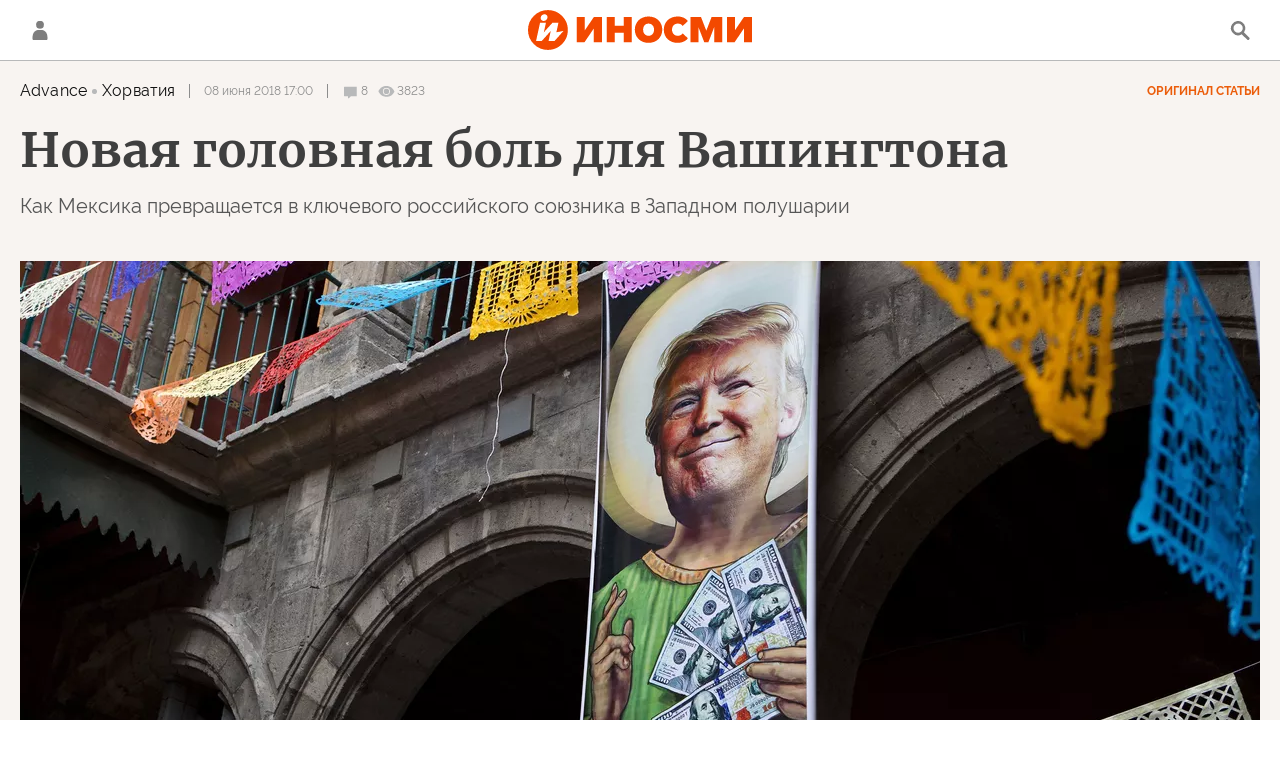

--- FILE ---
content_type: text/html; charset=utf-8
request_url: https://inosmi.ru/services/banners/get/?type=article&adfox_value=politic:westeast:advance_hr:reg_europe:country_croatia:Croatian:geo_rossiya:geo_geo_usa:geo_meksika:person_Sergejj_Lavrov:person_Gerbert_Makmaster:person_Andres_Manuehl_Lopes_Obrador:organization_SSSR:organization_Lukojjl:organization_ATEHS:keyword_vybory:keyword_torgovlja:keyword_sotrudnichestvo:keyword_vmeshatelstvo:keyword_partnerstvo&undefined
body_size: 2113
content:
<div id="banners2slot" data-adfox-name="puid6" data-adfox-value="politic:westeast:advance_hr:reg_europe:country_croatia:Croatian:geo_rossiya:geo_geo_usa:geo_meksika:person_Sergejj_Lavrov:person_Gerbert_Makmaster:person_Andres_Manuehl_Lopes_Obrador:organization_SSSR:organization_Lukojjl:organization_ATEHS:keyword_vybory:keyword_torgovlja:keyword_sotrudnichestvo:keyword_vmeshatelstvo:keyword_partnerstvo"><div data-position="article_desktop_bottom-1"><!--AdFox START-->
<!--riaru-->
<!--Площадка: inosmi.ru / * / *-->
<!--Тип баннера: 100%x-->
<!--Расположение: 2065_bn65-d-->
<div id="adfox_16424253335066134"></div>
<script>
    window.yaContextCb.push(()=>{
        Ya.adfoxCode.createAdaptive({
            ownerId: 249922,
            containerId: 'adfox_16424253335066134',
            params: {
                pp: 'bxdj',
                ps: 'cjnp',
                p2: 'fluh',
                puid1: '',
                puid2: '',
                puid3: '',
                puid4: '',
                puid5: '',
                puid6: 'politic:westeast:advance_hr:reg_europe:country_croatia:Croatian:geo_rossiya:geo_geo_usa:geo_meksika:person_Sergejj_Lavrov:person_Gerbert_Makmaster:person_Andres_Manuehl_Lopes_Obrador:organization_SSSR:organization_Lukojjl:organization_ATEHS:keyword_vybory:keyword_torgovlja:keyword_sotrudnichestvo:keyword_vmeshatelstvo:keyword_partnerstvo'
             }
		}, ['desktop'], { tabletWidth: 1159, phoneWidth: 0 });
    })
</script>
</div><div data-position="article_desktop_bottom-2"><!--AdFox START-->
<!--riaru-->
<!--Площадка: inosmi.ru / * / *-->
<!--Тип баннера: 100%x-->
<!--Расположение: 2066_bn66-d-->
<div id="adfox_16424307855923826"></div>
<script>
    window.yaContextCb.push(()=>{
        Ya.adfoxCode.createAdaptive({
            ownerId: 249922,
            containerId: 'adfox_16424307855923826',
            params: {
                pp: 'bxdk',
                ps: 'cjnp',
                p2: 'fluh',
                puid1: '',
                puid2: '',
                puid3: '',
                puid4: '',
                puid5: '',
                puid6: 'politic:westeast:advance_hr:reg_europe:country_croatia:Croatian:geo_rossiya:geo_geo_usa:geo_meksika:person_Sergejj_Lavrov:person_Gerbert_Makmaster:person_Andres_Manuehl_Lopes_Obrador:organization_SSSR:organization_Lukojjl:organization_ATEHS:keyword_vybory:keyword_torgovlja:keyword_sotrudnichestvo:keyword_vmeshatelstvo:keyword_partnerstvo'
             }
		}, ['desktop'], { tabletWidth: 1159, phoneWidth: 0 });
    })
</script>
</div><div data-position="article_desktop_bottom-3"><!--AdFox START-->
<!--riaru-->
<!--Площадка: inosmi.ru / * / *-->
<!--Тип баннера: 100%x-->
<!--Расположение: 2401_bn401-d-->
<div id="adfox_164243060038329647"></div>
<script>
    window.yaContextCb.push(()=>{
        Ya.adfoxCode.createAdaptive({
            ownerId: 249922,
            containerId: 'adfox_164243060038329647',
            params: {
                pp: 'bwzq',
                ps: 'cjnp',
                p2: 'fluh',
                puid1: '',
                puid2: '',
                puid3: '',
                puid4: '',
                puid5: '',
                puid6: 'politic:westeast:advance_hr:reg_europe:country_croatia:Croatian:geo_rossiya:geo_geo_usa:geo_meksika:person_Sergejj_Lavrov:person_Gerbert_Makmaster:person_Andres_Manuehl_Lopes_Obrador:organization_SSSR:organization_Lukojjl:organization_ATEHS:keyword_vybory:keyword_torgovlja:keyword_sotrudnichestvo:keyword_vmeshatelstvo:keyword_partnerstvo'
             }
		}, ['desktop'], { tabletWidth: 1159, phoneWidth: 0 });
    })
</script>
</div><div data-position="article_desktop_bottom-4"><!--AdFox START-->
<!--riaru-->
<!--Площадка: inosmi.ru / * / *-->
<!--Тип баннера: 100%x-->
<!--Расположение: 2067_bn67-d-->
<div id="adfox_164243221224035539"></div>
<script>
    window.yaContextCb.push(()=>{
        Ya.adfoxCode.createAdaptive({
            ownerId: 249922,
            containerId: 'adfox_164243221224035539',
            params: {
                pp: 'bxdl',
                ps: 'cjnp',
                p2: 'fluh',
                puid1: '',
                puid2: '',
                puid3: '',
                puid4: '',
                puid5: '',
                puid6: 'politic:westeast:advance_hr:reg_europe:country_croatia:Croatian:geo_rossiya:geo_geo_usa:geo_meksika:person_Sergejj_Lavrov:person_Gerbert_Makmaster:person_Andres_Manuehl_Lopes_Obrador:organization_SSSR:organization_Lukojjl:organization_ATEHS:keyword_vybory:keyword_torgovlja:keyword_sotrudnichestvo:keyword_vmeshatelstvo:keyword_partnerstvo'
             }
		}, ['desktop'], { tabletWidth: 1159, phoneWidth: 0 });
    })
</script>

</div><div data-position="article_desktop_bottom-5"><!--AdFox START-->
<!--riaru-->
<!--Площадка: inosmi.ru / * / *-->
<!--Тип баннера: 100%x-->
<!--Расположение: 2068_bn68-d-->
<div id="adfox_164243242144499689"></div>
<script>
    window.yaContextCb.push(()=>{
        Ya.adfoxCode.createAdaptive({
            ownerId: 249922,
            containerId: 'adfox_164243242144499689',
            params: {
                pp: 'bxdm',
                ps: 'cjnp',
                p2: 'fluh',
                puid1: '',
                puid2: '',
                puid3: '',
                puid4: '',
                puid5: '',
                puid6: 'politic:westeast:advance_hr:reg_europe:country_croatia:Croatian:geo_rossiya:geo_geo_usa:geo_meksika:person_Sergejj_Lavrov:person_Gerbert_Makmaster:person_Andres_Manuehl_Lopes_Obrador:organization_SSSR:organization_Lukojjl:organization_ATEHS:keyword_vybory:keyword_torgovlja:keyword_sotrudnichestvo:keyword_vmeshatelstvo:keyword_partnerstvo'
           }
        }, ['tablet'], { tabletWidth: 1159, phoneWidth: 0 });
    })
</script>



<!--AdFox START-->
<!--riaru-->
<!--Площадка: inosmi.ru / * / *-->
<!--Тип баннера: 100%x-->
<!--Расположение: 2068_bn68-d-->
<div id="adfox_164243236636263872" style="max-height: 310px;overflow: hidden"></div>
<script>
    window.yaContextCb.push(()=>{
        Ya.adfoxCode.createAdaptive({
            ownerId: 249922,
            containerId: 'adfox_164243236636263872',
            params: {
                pp: 'bxdm',
                ps: 'cjnp',
                p2: 'fluh',
                puid1: '',
                puid2: '',
                puid3: '',
                puid4: '',
                puid5: '',
                puid6: 'politic:westeast:advance_hr:reg_europe:country_croatia:Croatian:geo_rossiya:geo_geo_usa:geo_meksika:person_Sergejj_Lavrov:person_Gerbert_Makmaster:person_Andres_Manuehl_Lopes_Obrador:organization_SSSR:organization_Lukojjl:organization_ATEHS:keyword_vybory:keyword_torgovlja:keyword_sotrudnichestvo:keyword_vmeshatelstvo:keyword_partnerstvo'
             }
		}, ['desktop'], { tabletWidth: 1159, phoneWidth: 0 });
    })
</script>
</div><div data-position="article_desktop_bottom-6"><!--AdFox START-->
<!--riaru-->
<!--Площадка: inosmi.ru / * / *-->
<!--Тип баннера: 100%x-->
<!--Расположение: 2403_bn403-d-->
<div id="adfox_1642446098928062" style="max-height: 300px;overflow: hidden"></div>
<script>
    window.yaContextCb.push(()=>{
        Ya.adfoxCode.createAdaptive({
            ownerId: 249922,
            containerId: 'adfox_1642446098928062',
            params: {
                pp: 'bxeg',
                ps: 'cjnp',
                p2: 'fluh',
                puid1: '',
                puid2: '',
                puid3: '',
                puid4: '',
                puid5: '',
                puid6: 'politic:westeast:advance_hr:reg_europe:country_croatia:Croatian:geo_rossiya:geo_geo_usa:geo_meksika:person_Sergejj_Lavrov:person_Gerbert_Makmaster:person_Andres_Manuehl_Lopes_Obrador:organization_SSSR:organization_Lukojjl:organization_ATEHS:keyword_vybory:keyword_torgovlja:keyword_sotrudnichestvo:keyword_vmeshatelstvo:keyword_partnerstvo'
             }
		}, ['desktop'], { tabletWidth: 1159, phoneWidth: 0 });
    })
</script>
</div><div data-position="article_desktop_bottom-7"><!--AdFox START-->
<!--riaru-->
<!--Площадка: inosmi.ru / * / *-->
<!--Тип баннера: 100%x-->
<!--Расположение: 2209_bn209--> 
<div id="adfox_164262759447013072"  style="height: 300px;overflow: hidden"></div>
<script>
    window.yaContextCb.push(()=>{
        Ya.adfoxCode.createAdaptive({
            ownerId: 249922,
            containerId: 'adfox_164262759447013072',
            params: {
                pp: 'zff',
                ps: 'cjnp',
                p2: 'fluh',
                puid1: '',
                puid2: '',
                puid3: '',
                puid4: '',
                puid5: '',
                puid6: 'politic:westeast:advance_hr:reg_europe:country_croatia:Croatian:geo_rossiya:geo_geo_usa:geo_meksika:person_Sergejj_Lavrov:person_Gerbert_Makmaster:person_Andres_Manuehl_Lopes_Obrador:organization_SSSR:organization_Lukojjl:organization_ATEHS:keyword_vybory:keyword_torgovlja:keyword_sotrudnichestvo:keyword_vmeshatelstvo:keyword_partnerstvo'
             }
		}, ['desktop'], { tabletWidth: 1159, phoneWidth: 0 });
    })
</script></div><div data-position="article_desktop_content-1"><!--AdFox START-->
<!--riaru-->
<!--Площадка: inosmi.ru / * / *-->
<!--Тип баннера: 100%x-->
<!--Расположение: 2200_bn200-d-->
<div id="adfox_164243033441961918" style="width:600px; height: 442px;overflow: hidden"></div>
<script>
    window.yaContextCb.push(()=>{
        Ya.adfoxCode.createAdaptive({
            ownerId: 249922,
            containerId: 'adfox_164243033441961918',
            params: {
                pp: 'jdb',
                ps: 'cjnp',
                p2: 'fluh',
                puid1: '',
                puid2: '',
                puid3: '',
                puid4: '',
                puid5: '',
                puid6: 'politic:westeast:advance_hr:reg_europe:country_croatia:Croatian:geo_rossiya:geo_geo_usa:geo_meksika:person_Sergejj_Lavrov:person_Gerbert_Makmaster:person_Andres_Manuehl_Lopes_Obrador:organization_SSSR:organization_Lukojjl:organization_ATEHS:keyword_vybory:keyword_torgovlja:keyword_sotrudnichestvo:keyword_vmeshatelstvo:keyword_partnerstvo'
             }
		}, ['desktop'], { tabletWidth: 1159, phoneWidth: 0 });
    })
</script>
</div><div data-position="article_desktop_content-2"><!--AdFox START-->
<!--riaru-->
<!--Площадка: inosmi.ru / * / *-->
<!--Тип баннера: 100%x-->
<!--Расположение: 2201_bn201-d-->
<div id="adfox_164243054076139029" style="width:600px; height: 442px;overflow: hidden"></div>
<script>
    window.yaContextCb.push(()=>{
        Ya.adfoxCode.createAdaptive({
            ownerId: 249922,
            containerId: 'adfox_164243054076139029',
            params: {
                pp: 'jdq',
                ps: 'cjnp',
                p2: 'fluh',
                puid1: '',
                puid2: '',
                puid3: '',
                puid4: '',
                puid5: '',
                puid6: 'politic:westeast:advance_hr:reg_europe:country_croatia:Croatian:geo_rossiya:geo_geo_usa:geo_meksika:person_Sergejj_Lavrov:person_Gerbert_Makmaster:person_Andres_Manuehl_Lopes_Obrador:organization_SSSR:organization_Lukojjl:organization_ATEHS:keyword_vybory:keyword_torgovlja:keyword_sotrudnichestvo:keyword_vmeshatelstvo:keyword_partnerstvo'
             }
		}, ['desktop'], { tabletWidth: 1159, phoneWidth: 0 });
    })
</script>
</div><div data-position="article_desktop_content-3"><!--AdFox START-->
<!--riaru-->
<!--Площадка: inosmi.ru / * / *-->
<!--Тип баннера: 100%x-->
<!--Расположение: 2202_bn202-d-->
<div id="adfox_16424316756726767" style="width:600px; height: 442px;overflow: hidden"></div>
<script>
    window.yaContextCb.push(()=>{
        Ya.adfoxCode.createAdaptive({
            ownerId: 249922,
            containerId: 'adfox_16424316756726767',
            params: {
                pp: 'jbh',
                ps: 'cjnp',
                p2: 'fluh',
                puid1: '',
                puid2: '',
                puid3: '',
                puid4: '',
                puid5: '',
                puid6: 'politic:westeast:advance_hr:reg_europe:country_croatia:Croatian:geo_rossiya:geo_geo_usa:geo_meksika:person_Sergejj_Lavrov:person_Gerbert_Makmaster:person_Andres_Manuehl_Lopes_Obrador:organization_SSSR:organization_Lukojjl:organization_ATEHS:keyword_vybory:keyword_torgovlja:keyword_sotrudnichestvo:keyword_vmeshatelstvo:keyword_partnerstvo'
             }
		}, ['desktop'], { tabletWidth: 1159, phoneWidth: 0 });
    })
</script>
</div><div data-position="article_desktop_header"><!--AdFox START-->
<!--riaru-->
<!--Площадка: inosmi.ru / * / *-->
<!--Тип баннера: 100%x-->
<!--Расположение: 2001_inosmi_bn1-d-->
<div id="adfox_16424907984344256"></div>
<script>
    window.yaContextCb.push(()=>{
        Ya.adfoxCode.createAdaptive({
            ownerId: 249922,
            containerId: 'adfox_16424907984344256',
            params: {
                pp: 'ipf',
                ps: 'cjnp',
                p2: 'fluh',
                puid1: '',
                puid2: '',
                puid3: '',
                puid4: '',
                puid5: '',
                puid6: 'politic:westeast:advance_hr:reg_europe:country_croatia:Croatian:geo_rossiya:geo_geo_usa:geo_meksika:person_Sergejj_Lavrov:person_Gerbert_Makmaster:person_Andres_Manuehl_Lopes_Obrador:organization_SSSR:organization_Lukojjl:organization_ATEHS:keyword_vybory:keyword_torgovlja:keyword_sotrudnichestvo:keyword_vmeshatelstvo:keyword_partnerstvo'
             }
		}, ['desktop'], { tabletWidth: 1159, phoneWidth: 0 });
    })
</script>
</div><div data-position="article_desktop_right-1"><!--AdFox START-->
<!--riaru-->
<!--Площадка: inosmi.ru / * / *-->
<!--Тип баннера: 100%x-->
<!--Расположение: 2002_bn2-d-->
<div id="adfox_164243388729792562" style="max-height: 600px;"></div>
<script>
    window.yaContextCb.push(()=>{
        Ya.adfoxCode.createAdaptive({
            ownerId: 249922,
            containerId: 'adfox_164243388729792562',
            params: {
                pp: 'ipg',
                ps: 'cjnp',
                p2: 'fluh',
                puid1: '',
                puid2: '',
                puid3: '',
                puid4: '',
                puid5: '',
                puid6: 'politic:westeast:advance_hr:reg_europe:country_croatia:Croatian:geo_rossiya:geo_geo_usa:geo_meksika:person_Sergejj_Lavrov:person_Gerbert_Makmaster:person_Andres_Manuehl_Lopes_Obrador:organization_SSSR:organization_Lukojjl:organization_ATEHS:keyword_vybory:keyword_torgovlja:keyword_sotrudnichestvo:keyword_vmeshatelstvo:keyword_partnerstvo'
             }
		}, ['desktop'], { tabletWidth: 1159, phoneWidth: 0 });
    })
</script>
</div><div data-position="article_desktop_right-2"><!--AdFox START-->
<!--riaru-->
<!--Площадка: inosmi.ru / * / *-->
<!--Тип баннера: 100%x-->
<!--Расположение: 2003_bn3-d-->
<div id="adfox_164243394072764619"></div>
<script>
    window.yaContextCb.push(()=>{
        Ya.adfoxCode.createAdaptive({
            ownerId: 249922,
            containerId: 'adfox_164243394072764619',
            params: {
                pp: 'iph',
                ps: 'cjnp',
                p2: 'fluh',
                puid1: '',
                puid2: '',
                puid3: '',
                puid4: '',
                puid5: '',
                puid6: 'politic:westeast:advance_hr:reg_europe:country_croatia:Croatian:geo_rossiya:geo_geo_usa:geo_meksika:person_Sergejj_Lavrov:person_Gerbert_Makmaster:person_Andres_Manuehl_Lopes_Obrador:organization_SSSR:organization_Lukojjl:organization_ATEHS:keyword_vybory:keyword_torgovlja:keyword_sotrudnichestvo:keyword_vmeshatelstvo:keyword_partnerstvo'
             }
		}, ['desktop'], { tabletWidth: 1159, phoneWidth: 0 });
    })
</script></div><div data-position="article_desktop_right-3"><!--AdFox START-->
<!--riaru-->
<!--Площадка: inosmi.ru / * / *-->
<!--Тип баннера: 100%x-->
<!--Расположение: 2005_bn5-d-->
<div id="adfox_164243402928137432"></div>
<script>
    window.yaContextCb.push(()=>{
        Ya.adfoxCode.createAdaptive({
            ownerId: 249922,
            containerId: 'adfox_164243402928137432',
            params: {
                pp: 'ipj',
                ps: 'cjnp',
                p2: 'fluh',
                puid1: '',
                puid2: '',
                puid3: '',
                puid4: '',
                puid5: '',
                puid6: 'politic:westeast:advance_hr:reg_europe:country_croatia:Croatian:geo_rossiya:geo_geo_usa:geo_meksika:person_Sergejj_Lavrov:person_Gerbert_Makmaster:person_Andres_Manuehl_Lopes_Obrador:organization_SSSR:organization_Lukojjl:organization_ATEHS:keyword_vybory:keyword_torgovlja:keyword_sotrudnichestvo:keyword_vmeshatelstvo:keyword_partnerstvo'
             }
		}, ['desktop'], { tabletWidth: 1159, phoneWidth: 0 });
    })
</script>
</div><div data-position="article_desktop_right-4"><!--AdFox START-->
<!--riaru-->
<!--Площадка: inosmi.ru / * / *-->
<!--Тип баннера: 100%x-->
<!--Расположение: 2004_bn4-d-->
<div id="adfox_164243398214561421"></div>
<script>
    window.yaContextCb.push(()=>{
        Ya.adfoxCode.createAdaptive({
            ownerId: 249922,
            containerId: 'adfox_164243398214561421',
            params: {
                pp: 'ipi',
                ps: 'cjnp',
                p2: 'fluh',
                puid1: '',
                puid2: '',
                puid3: '',
                puid4: '',
                puid5: '',
                puid6: 'politic:westeast:advance_hr:reg_europe:country_croatia:Croatian:geo_rossiya:geo_geo_usa:geo_meksika:person_Sergejj_Lavrov:person_Gerbert_Makmaster:person_Andres_Manuehl_Lopes_Obrador:organization_SSSR:organization_Lukojjl:organization_ATEHS:keyword_vybory:keyword_torgovlja:keyword_sotrudnichestvo:keyword_vmeshatelstvo:keyword_partnerstvo'
             }
		}, ['desktop'], { tabletWidth: 1159, phoneWidth: 0 });
    })
</script>
</div><div data-position="article_desktop_slider-1"><!--AdFox START-->
<!--riaru-->
<!--Площадка: inosmi.ru / * / *-->
<!--Тип баннера: 100%x-->
<!--Расположение: 2011_bn11-d-->
<div id="adfox_164389491254567546"></div>
<script>
    window.yaContextCb.push(()=>{
        Ya.adfoxCode.createAdaptive({
            ownerId: 249922,
            containerId: 'adfox_164389491254567546',
            params: {
                pp: 'ote',
                ps: 'cjnp',
                p2: 'fluh',
                puid1: '',
                puid2: '',
                puid3: '',
                puid4: '',
                puid5: '',
                puid6: 'politic:westeast:advance_hr:reg_europe:country_croatia:Croatian:geo_rossiya:geo_geo_usa:geo_meksika:person_Sergejj_Lavrov:person_Gerbert_Makmaster:person_Andres_Manuehl_Lopes_Obrador:organization_SSSR:organization_Lukojjl:organization_ATEHS:keyword_vybory:keyword_torgovlja:keyword_sotrudnichestvo:keyword_vmeshatelstvo:keyword_partnerstvo'
               }
		}, ['desktop'], { tabletWidth: 1159, phoneWidth: 0 });
    })
</script></div><div data-position="article_mobile_bottom-1"><!--AdFox START-->
<!--riaru-->
<!--Площадка: inosmi.ru / * / *-->
<!--Тип баннера: 100%x-->
<!--Расположение: 2065_bn65-m-->
<div id="adfox_164242533350661346"></div>
<script>
    window.yaContextCb.push(()=>{
        Ya.adfoxCode.createAdaptive({
            ownerId: 249922,
            containerId: 'adfox_164242533350661346',
            params: {
                pp: 'bxdj',
                ps: 'cjnp',
                p2: 'fluh',
                puid1: '',
                puid2: '',
                puid3: '',
                puid4: '',
                puid5: '',
                puid6: 'politic:westeast:advance_hr:reg_europe:country_croatia:Croatian:geo_rossiya:geo_geo_usa:geo_meksika:person_Sergejj_Lavrov:person_Gerbert_Makmaster:person_Andres_Manuehl_Lopes_Obrador:organization_SSSR:organization_Lukojjl:organization_ATEHS:keyword_vybory:keyword_torgovlja:keyword_sotrudnichestvo:keyword_vmeshatelstvo:keyword_partnerstvo'
           }
        }, ['tablet'], { tabletWidth: 1159, phoneWidth: 0 });
    })
</script>
</div><div data-position="article_mobile_bottom-2"><!--AdFox START-->
<!--riaru-->
<!--Площадка: inosmi.ru / * / *-->
<!--Тип баннера: 100%x-->
<!--Расположение: 2066_bn66-m-->
<div id="adfox_164243086242683032"></div>
<script>
    window.yaContextCb.push(()=>{
        Ya.adfoxCode.createAdaptive({
            ownerId: 249922,
            containerId: 'adfox_164243086242683032',
            params: {
                pp: 'bxdk',
                ps: 'cjnp',
                p2: 'fluh',
                puid1: '',
                puid2: '',
                puid3: '',
                puid4: '',
                puid5: '',
                puid6: 'politic:westeast:advance_hr:reg_europe:country_croatia:Croatian:geo_rossiya:geo_geo_usa:geo_meksika:person_Sergejj_Lavrov:person_Gerbert_Makmaster:person_Andres_Manuehl_Lopes_Obrador:organization_SSSR:organization_Lukojjl:organization_ATEHS:keyword_vybory:keyword_torgovlja:keyword_sotrudnichestvo:keyword_vmeshatelstvo:keyword_partnerstvo'
           }
        }, ['tablet'], { tabletWidth: 1159, phoneWidth: 0 });
    })
</script>
</div><div data-position="article_mobile_bottom-3"><!--AdFox START-->
<!--riaru-->
<!--Площадка: inosmi.ru / * / *-->
<!--Тип баннера: 100%x-->
<!--Расположение: 2402_bn402-m-->
<div id="adfox_16424311035455916" style="max-height: 300px;overflow: hidden"></div>
<script>
    window.yaContextCb.push(()=>{
        Ya.adfoxCode.createAdaptive({
            ownerId: 249922,
            containerId: 'adfox_16424311035455916',
            params: {
                pp: 'bwzr',
                ps: 'cjnp',
                p2: 'fluh',
                puid1: '',
                puid2: '',
                puid3: '',
                puid4: '',
                puid5: '',
                puid6: 'politic:westeast:advance_hr:reg_europe:country_croatia:Croatian:geo_rossiya:geo_geo_usa:geo_meksika:person_Sergejj_Lavrov:person_Gerbert_Makmaster:person_Andres_Manuehl_Lopes_Obrador:organization_SSSR:organization_Lukojjl:organization_ATEHS:keyword_vybory:keyword_torgovlja:keyword_sotrudnichestvo:keyword_vmeshatelstvo:keyword_partnerstvo'
           }
        }, ['tablet'], { tabletWidth: 1159, phoneWidth: 0 });
    })
</script>
</div><div data-position="article_mobile_bottom-4"><!--AdFox START-->
<!--riaru-->
<!--Площадка: inosmi.ru / * / *-->
<!--Тип баннера: 100%x-->
<!--Расположение: 2067_bn67-m-->
<div id="adfox_164243228590642184"></div>
<script>
    window.yaContextCb.push(()=>{
        Ya.adfoxCode.createAdaptive({
            ownerId: 249922,
            containerId: 'adfox_164243228590642184',
            params: {
                pp: 'bxdl',
                ps: 'cjnp',
                p2: 'fluh',
                puid1: '',
                puid2: '',
                puid3: '',
                puid4: '',
                puid5: '',
                puid6: 'politic:westeast:advance_hr:reg_europe:country_croatia:Croatian:geo_rossiya:geo_geo_usa:geo_meksika:person_Sergejj_Lavrov:person_Gerbert_Makmaster:person_Andres_Manuehl_Lopes_Obrador:organization_SSSR:organization_Lukojjl:organization_ATEHS:keyword_vybory:keyword_torgovlja:keyword_sotrudnichestvo:keyword_vmeshatelstvo:keyword_partnerstvo'
           }
        }, ['tablet'], { tabletWidth: 1159, phoneWidth: 0 });
    })
</script>
</div><div data-position="article_mobile_bottom-5"><!--AdFox START-->
<!--riaru-->
<!--Площадка: inosmi.ru / * / *-->
<!--Тип баннера: 100%x-->
<!--Расположение: 2068_bn68-m-->
<div id="adfox_164243242144499689"></div>
<script>
    window.yaContextCb.push(()=>{
        Ya.adfoxCode.createAdaptive({
            ownerId: 249922,
            containerId: 'adfox_164243242144499689',
            params: {
                pp: 'bxdm',
                ps: 'cjnp',
                p2: 'fluh',
                puid1: '',
                puid2: '',
                puid3: '',
                puid4: '',
                puid5: '',
                puid6: 'politic:westeast:advance_hr:reg_europe:country_croatia:Croatian:geo_rossiya:geo_geo_usa:geo_meksika:person_Sergejj_Lavrov:person_Gerbert_Makmaster:person_Andres_Manuehl_Lopes_Obrador:organization_SSSR:organization_Lukojjl:organization_ATEHS:keyword_vybory:keyword_torgovlja:keyword_sotrudnichestvo:keyword_vmeshatelstvo:keyword_partnerstvo'
           }
        }, ['tablet'], { tabletWidth: 1159, phoneWidth: 0 });
    })
</script>
</div><div data-position="article_mobile_bottom-6"><!--AdFox START-->
<!--riaru-->
<!--Площадка: inosmi.ru / * / *-->
<!--Тип баннера: 100%x-->
<!--Расположение: 2404_bn404-m-->
<div id="adfox_164244624390384384" style="max-height: 300px;overflow: hidden"></div>
<script>
    window.yaContextCb.push(()=>{
        Ya.adfoxCode.createAdaptive({
            ownerId: 249922,
            containerId: 'adfox_164244624390384384',
            params: {
                pp: 'bxeh',
                ps: 'cjnp',
                p2: 'fluh',
                puid1: '',
                puid2: '',
                puid3: '',
                puid4: '',
                puid5: '',
                puid6: 'politic:westeast:advance_hr:reg_europe:country_croatia:Croatian:geo_rossiya:geo_geo_usa:geo_meksika:person_Sergejj_Lavrov:person_Gerbert_Makmaster:person_Andres_Manuehl_Lopes_Obrador:organization_SSSR:organization_Lukojjl:organization_ATEHS:keyword_vybory:keyword_torgovlja:keyword_sotrudnichestvo:keyword_vmeshatelstvo:keyword_partnerstvo'
           }
        }, ['tablet'], { tabletWidth: 1159, phoneWidth: 0 });
    })
</script>
</div><div data-position="article_mobile_bottom-7"><div class="js-relap-anchor" data-relap-id="sfDwgPs69g330dHR"></div>
<script>
    window.relapTasks = window.relapTasks || [];
    window.relapTasks.push (function(relapAPI) 
    { 
         relapAPI.addWidgets()  
    })
</script></div><div data-position="article_mobile_content-1"><!--AdFox START-->
<!--riaru-->
<!--Площадка: inosmi.ru / * / *-->
<!--Тип баннера: 100%x-->
<!--Расположение: 2220_bn220-m-->
<div id="adfox_16424316009913478" style="max-height: 300px;overflow: hidden"></div>
<script>
    window.yaContextCb.push(()=>{
        Ya.adfoxCode.createAdaptive({
            ownerId: 249922,
            containerId: 'adfox_16424316009913478',
            params: {
                pp: 'bxaj',
                ps: 'cjnp',
                p2: 'fluh',
                puid1: '',
                puid2: '',
                puid3: '',
                puid4: '',
                puid5: '',
                puid6: 'politic:westeast:advance_hr:reg_europe:country_croatia:Croatian:geo_rossiya:geo_geo_usa:geo_meksika:person_Sergejj_Lavrov:person_Gerbert_Makmaster:person_Andres_Manuehl_Lopes_Obrador:organization_SSSR:organization_Lukojjl:organization_ATEHS:keyword_vybory:keyword_torgovlja:keyword_sotrudnichestvo:keyword_vmeshatelstvo:keyword_partnerstvo'
           }
        }, ['tablet'], { tabletWidth: 1159, phoneWidth: 0 });
    })
</script>
</div><div data-position="article_mobile_content-2"><!--AdFox START-->
<!--riaru-->
<!--Площадка: inosmi.ru / * / *-->
<!--Тип баннера: 100%x-->
<!--Расположение: 2221_bn221-m-->
<div id="adfox_164243153901251532" style="max-height: 300px;overflow: hidden"></div>
<script>
    window.yaContextCb.push(()=>{
        Ya.adfoxCode.createAdaptive({
            ownerId: 249922,
            containerId: 'adfox_164243153901251532',
            params: {
                pp: 'bxam',
                ps: 'cjnp',
                p2: 'fluh',
                puid1: '',
                puid2: '',
                puid3: '',
                puid4: '',
                puid5: '',
                puid6: 'politic:westeast:advance_hr:reg_europe:country_croatia:Croatian:geo_rossiya:geo_geo_usa:geo_meksika:person_Sergejj_Lavrov:person_Gerbert_Makmaster:person_Andres_Manuehl_Lopes_Obrador:organization_SSSR:organization_Lukojjl:organization_ATEHS:keyword_vybory:keyword_torgovlja:keyword_sotrudnichestvo:keyword_vmeshatelstvo:keyword_partnerstvo'
           }
        }, ['tablet'], { tabletWidth: 1159, phoneWidth: 0 });
    })
</script>
</div><div data-position="article_mobile_content-3"><!--AdFox START-->
<!--riaru-->
<!--Площадка: inosmi.ru / * / *-->
<!--Тип баннера: 100%x-->
<!--Расположение: 2222_bn222-m-->
<div id="adfox_1642526938663377"style="max-height: 300px;overflow: hidden"></div>
<script>
    window.yaContextCb.push(()=>{
        Ya.adfoxCode.createAdaptive({
            ownerId: 249922,
            containerId: 'adfox_1642526938663377',
            params: {
                pp: 'bxan',
                ps: 'cjnp',
                p2: 'fluh',
                puid1: '',
                puid2: '',
                puid3: '',
                puid4: '',
                puid5: '',
                puid6: 'politic:westeast:advance_hr:reg_europe:country_croatia:Croatian:geo_rossiya:geo_geo_usa:geo_meksika:person_Sergejj_Lavrov:person_Gerbert_Makmaster:person_Andres_Manuehl_Lopes_Obrador:organization_SSSR:organization_Lukojjl:organization_ATEHS:keyword_vybory:keyword_torgovlja:keyword_sotrudnichestvo:keyword_vmeshatelstvo:keyword_partnerstvo'
           }
        }, ['tablet'], { tabletWidth: 1159, phoneWidth: 0 });
    })
</script>
</div><div data-position="article_mobile_content-4"><!--AdFox START-->
<!--riaru-->
<!--Площадка: inosmi.ru / * / *-->
<!--Тип баннера: 100%x-->
<!--Расположение: 2223_bn223-m-->
<div id="adfox_16424317832106430" style="max-height: 300px;overflow: hidden"></div>
<script>
    window.yaContextCb.push(()=>{
        Ya.adfoxCode.createAdaptive({
            ownerId: 249922,
            containerId: 'adfox_16424317832106430',
            params: {
                pp: 'bxao',
                ps: 'cjnp',
                p2: 'fluh',
                puid1: '',
                puid2: '',
                puid3: '',
                puid4: '',
                puid5: '',
                puid6: 'politic:westeast:advance_hr:reg_europe:country_croatia:Croatian:geo_rossiya:geo_geo_usa:geo_meksika:person_Sergejj_Lavrov:person_Gerbert_Makmaster:person_Andres_Manuehl_Lopes_Obrador:organization_SSSR:organization_Lukojjl:organization_ATEHS:keyword_vybory:keyword_torgovlja:keyword_sotrudnichestvo:keyword_vmeshatelstvo:keyword_partnerstvo'
           }
        }, ['tablet'], { tabletWidth: 1159, phoneWidth: 0 });
    })
</script>
</div><div data-position="article_mobile_content-5"><!--AdFox START-->
<!--riaru-->
<!--Площадка: inosmi.ru / * / *-->
<!--Тип баннера: 100%x-->
<!--Расположение: 2224_bn224-m-->
<div id="adfox_164243183558212369" style="max-height: 300px;overflow: hidden"></div>
<script>
    window.yaContextCb.push(()=>{
        Ya.adfoxCode.createAdaptive({
            ownerId: 249922,
            containerId: 'adfox_164243183558212369',
            params: {
                pp: 'bxap',
                ps: 'cjnp',
                p2: 'fluh',
                puid1: '',
                puid2: '',
                puid3: '',
                puid4: '',
                puid5: '',
                puid6: 'politic:westeast:advance_hr:reg_europe:country_croatia:Croatian:geo_rossiya:geo_geo_usa:geo_meksika:person_Sergejj_Lavrov:person_Gerbert_Makmaster:person_Andres_Manuehl_Lopes_Obrador:organization_SSSR:organization_Lukojjl:organization_ATEHS:keyword_vybory:keyword_torgovlja:keyword_sotrudnichestvo:keyword_vmeshatelstvo:keyword_partnerstvo'
           }
        }, ['tablet'], { tabletWidth: 1159, phoneWidth: 0 });
    })
</script>
</div><div data-position="article_mobile_header"><!--AdFox START-->
<!--riaru-->
<!--Площадка: inosmi.ru / * / *-->
<!--Тип баннера: 100%x-->
<!--Расположение: 2001m_bn1m-->
<div id="adfox_164243147529673312"></div>
<script>
    window.yaContextCb.push(()=>{
        Ya.adfoxCode.createAdaptive({
            ownerId: 249922,
            containerId: 'adfox_164243147529673312',
            params: {
                pp: 'bxai',
                ps: 'cjnp',
                p2: 'fluh',
                puid1: '',
                puid2: '',
                puid3: '',
                puid4: '',
                puid5: '',
                puid6: 'politic:westeast:advance_hr:reg_europe:country_croatia:Croatian:geo_rossiya:geo_geo_usa:geo_meksika:person_Sergejj_Lavrov:person_Gerbert_Makmaster:person_Andres_Manuehl_Lopes_Obrador:organization_SSSR:organization_Lukojjl:organization_ATEHS:keyword_vybory:keyword_torgovlja:keyword_sotrudnichestvo:keyword_vmeshatelstvo:keyword_partnerstvo'
           }
        }, ['tablet'], { tabletWidth: 1159, phoneWidth: 0 });
    })
</script>
</div><div data-position="article_mobile_slider-1"><!--AdFox START-->
<!--riaru-->
<!--Площадка: inosmi.ru / * / *-->
<!--Тип баннера: 100%x-->
<!--Расположение: 2011_bn11-m-->
<div id="adfox_1643894912545675636"></div>
<script>
    window.yaContextCb.push(()=>{
        Ya.adfoxCode.createAdaptive({
            ownerId: 249922,
            containerId: 'adfox_1643894912545675636',
            params: {
                pp: 'ote',
                ps: 'cjnp',
                p2: 'fluh',
                puid1: '',
                puid2: '',
                puid3: '',
                puid4: '',
                puid5: '',
                puid6: 'politic:westeast:advance_hr:reg_europe:country_croatia:Croatian:geo_rossiya:geo_geo_usa:geo_meksika:person_Sergejj_Lavrov:person_Gerbert_Makmaster:person_Andres_Manuehl_Lopes_Obrador:organization_SSSR:organization_Lukojjl:organization_ATEHS:keyword_vybory:keyword_torgovlja:keyword_sotrudnichestvo:keyword_vmeshatelstvo:keyword_partnerstvo'
           }
        }, ['tablet'], { tabletWidth: 1159, phoneWidth: 0 });
    })
</script>
</div></div>


--- FILE ---
content_type: text/html; charset=utf-8
request_url: https://inosmi.ru/services/dynamics/20180608/242439140.html
body_size: 7559
content:
<div data-id="242439140" data-type="article" data-date="" data-chat-show="" data-chat-is-expired="1" data-remove-fat="0" data-adv-project="0"><div class="recommend" data-algorithm="" data-article-id="242439140"><div class="layout-article__over"><div class="layout-article__main"><div class="layout-article__600-align"><div class="recommend__title">
                                Рекомендуем
                                <div class="recommend__nav"><a class="recommend__nav-prev"><svg class="svg-icon"><use xmlns:xlink="http://www.w3.org/1999/xlink" xlink:href="#icon-left_single"></use></svg></a><div class="recommend__counter"></div><a class="recommend__nav-next"><svg class="svg-icon"><use xmlns:xlink="http://www.w3.org/1999/xlink" xlink:href="#icon-right_single"></use></svg></a></div></div></div></div></div><div class="recommend__set" data-origin-count="15"><div class="recommend__item" data-position="1" data-article-id="276400818" data-autofill="1"><div class="recommend__item-article" style="background: rgb(83,85,53)"><div class="recommend__item-image"><img media-type="ar4x3" data-crop-ratio="0.75" data-crop-width="360" data-crop-height="270" data-source-sid="ap_photo" alt="Владимир Зеленский" title="Владимир Зеленский" class=" lazyload" src="data:image/svg+xml,%3Csvg%20xmlns=%22http://www.w3.org/2000/svg%22%20width=%22360%22%20height=%22270%22%3E%3C/svg%3E%0A%20%20%20%20%20%20%20%20%20%20%20%20%20%20%20%20" data-src="https://cdnn1.inosmi.ru/img/07e9/0c/0f/276160095_173:0:2904:2048_360x0_80_0_0_bf30e361ad6365552540a2654763b2e4.jpg"><div class="recommend__item-image-fade" style="border-color: rgb(83,85,53);                                     background-image: -webkit-gradient(linear, left top, left bottom, from(rgba(83,85,53,0)), to(rgba(83,85,53,1)));                                     background-image: -webkit-linear-gradient(rgba(83,85,53,0), rgba(83,85,53,1));                                     background-image: -moz-linear-gradient(rgba(83,85,53,0), rgba(83,85,53,1));                                     background-image: linear-gradient(rgba(83,85,53,0), rgba(83,85,53,1));"></div></div><a class="recommend__item-title" href="/20251227/fantaziya-276400818.html"><span>"Никто не будет платить 800 миллиардов долларов": в США резко высказались об очередной версии мирного плана на Украине</span></a></div></div><div class="recommend__item" data-position="2" data-article-id="276400538" data-autofill="2" data-has-banner="true"><div class="recommend__item-article" style="background: rgb(140,127,115)"><div class="recommend__item-image"><img media-type="ar4x3" data-crop-ratio="0.75" data-crop-width="360" data-crop-height="270" data-source-sid="ap_photo" alt="Канцлер Германии Фридрих Мерц, премьер-министр Великобритании Кир Стармер, Владимир Зеленский и президент Франции Эммануэль Макрон в Лондоне, 8 декабря 2025 года" title="Канцлер Германии Фридрих Мерц, премьер-министр Великобритании Кир Стармер, Владимир Зеленский и президент Франции Эммануэль Макрон в Лондоне, 8 декабря 2025 года" class=" lazyload" src="data:image/svg+xml,%3Csvg%20xmlns=%22http://www.w3.org/2000/svg%22%20width=%22360%22%20height=%22270%22%3E%3C/svg%3E%0A%20%20%20%20%20%20%20%20%20%20%20%20%20%20%20%20" data-src="https://cdnn1.inosmi.ru/img/07e9/0c/08/276044245_99:0:2830:2048_360x0_80_0_0_f38dd7978cd1a983f6966d85d020935d.jpg"><div class="recommend__item-image-fade" style="border-color: rgb(140,127,115);                                     background-image: -webkit-gradient(linear, left top, left bottom, from(rgba(140,127,115,0)), to(rgba(140,127,115,1)));                                     background-image: -webkit-linear-gradient(rgba(140,127,115,0), rgba(140,127,115,1));                                     background-image: -moz-linear-gradient(rgba(140,127,115,0), rgba(140,127,115,1));                                     background-image: linear-gradient(rgba(140,127,115,0), rgba(140,127,115,1));"></div></div><a class="recommend__item-title" href="/20251227/garantii-276400538.html"><span>Европа планирует согласовать гарантии безопасности для Украины уже в январе</span></a></div><aside><div class="recommend__item-banner"><div class="banner m-no-indent m-article-desktop" data-position="article_desktop_slider-1" data-changed-id="recommend_desktop_pos_1_242439140"><div class="banner__content"></div></div><div class="banner m-no-indent m-article-mobile" data-position="article_mobile_slider-1" data-changed-id="recommend_mobile_pos_1_242439140"><div class="banner__content"></div></div></div></aside></div><div class="recommend__item" data-position="3" data-article-id="276400228" data-autofill="3"><div class="recommend__item-article" style="background: rgb(34,34,34)"><div class="recommend__item-image"><img media-type="ar4x3" data-crop-ratio="0.75" data-crop-width="360" data-crop-height="270" data-source-sid="ap_photo" alt="Матрос на американском эсминце USS John S. McCain в Тайваньском проливе" title="Матрос на американском эсминце USS John S. McCain в Тайваньском проливе" class=" lazyload" src="data:image/svg+xml,%3Csvg%20xmlns=%22http://www.w3.org/2000/svg%22%20width=%22360%22%20height=%22270%22%3E%3C/svg%3E%0A%20%20%20%20%20%20%20%20%20%20%20%20%20%20%20%20" data-src="https://cdnn1.inosmi.ru/img/25012/37/250123729_4:0:1071:800_360x0_80_0_0_59391e44056d30d44475308d84bbadc8.jpg"><div class="recommend__item-image-fade" style="border-color: rgb(34,34,34);                                     background-image: -webkit-gradient(linear, left top, left bottom, from(rgba(34,34,34,0)), to(rgba(34,34,34,1)));                                     background-image: -webkit-linear-gradient(rgba(34,34,34,0), rgba(34,34,34,1));                                     background-image: -moz-linear-gradient(rgba(34,34,34,0), rgba(34,34,34,1));                                     background-image: linear-gradient(rgba(34,34,34,0), rgba(34,34,34,1));"></div></div><a class="recommend__item-title" href="/20251227/flot-276400228.html"><span>Смогут ли военно-морские силы Трампа сравниться с китайскими?</span></a></div></div><div class="recommend__item" data-position="4" data-article-id="276399925" data-autofill="4"><div class="recommend__item-article" style="background: rgb(120,114,97)"><div class="recommend__item-image"><img media-type="ar4x3" data-crop-ratio="0.75" data-crop-width="360" data-crop-height="270" data-source-sid="ap_photo" alt="Встреча Дональда Трампа и Владимира Зеленского в Белом Доме в Вашингтоне" title="Встреча Дональда Трампа и Владимира Зеленского в Белом Доме в Вашингтоне" class=" lazyload" src="data:image/svg+xml,%3Csvg%20xmlns=%22http://www.w3.org/2000/svg%22%20width=%22360%22%20height=%22270%22%3E%3C/svg%3E%0A%20%20%20%20%20%20%20%20%20%20%20%20%20%20%20%20" data-src="https://cdnn1.inosmi.ru/img/07e9/08/13/274273579_202:0:2933:2048_360x0_80_0_0_488e8d733e2988d618f785f977c1471c.jpg"><div class="recommend__item-image-fade" style="border-color: rgb(120,114,97);                                     background-image: -webkit-gradient(linear, left top, left bottom, from(rgba(120,114,97,0)), to(rgba(120,114,97,1)));                                     background-image: -webkit-linear-gradient(rgba(120,114,97,0), rgba(120,114,97,1));                                     background-image: -moz-linear-gradient(rgba(120,114,97,0), rgba(120,114,97,1));                                     background-image: linear-gradient(rgba(120,114,97,0), rgba(120,114,97,1));"></div></div><a class="recommend__item-title" href="/20251227/nichego-276399925.html"><span>Трамп — Politico: “у Зеленского ничего нет, пока я не одобрю”</span></a></div></div><div class="recommend__item" data-position="5" data-article-id="276394262" data-autofill="5"><div class="recommend__item-article" style="background: rgb(161,171,177)"><div class="recommend__item-image"><img media-type="ar4x3" data-crop-ratio="0.75" data-crop-width="360" data-crop-height="270" data-source-sid="rian_photo" alt="Эстония" title="Эстония" class=" lazyload" src="data:image/svg+xml,%3Csvg%20xmlns=%22http://www.w3.org/2000/svg%22%20width=%22360%22%20height=%22270%22%3E%3C/svg%3E%0A%20%20%20%20%20%20%20%20%20%20%20%20%20%20%20%20" data-src="https://cdnn1.inosmi.ru/img/07e6/0b/0b/257727203_0:0:2731:2048_360x0_80_0_0_81f570483d30a6f128ccd53a0b09a1c5.jpg"><div class="recommend__item-image-fade" style="border-color: rgb(161,171,177);                                     background-image: -webkit-gradient(linear, left top, left bottom, from(rgba(161,171,177,0)), to(rgba(161,171,177,1)));                                     background-image: -webkit-linear-gradient(rgba(161,171,177,0), rgba(161,171,177,1));                                     background-image: -moz-linear-gradient(rgba(161,171,177,0), rgba(161,171,177,1));                                     background-image: linear-gradient(rgba(161,171,177,0), rgba(161,171,177,1));"></div></div><a class="recommend__item-title" href="/20251227/estoniya-276394262.html"><span>Представитель Эстонии в конгрессе США проводит "очаровательную" кампанию</span></a></div></div><div class="recommend__item" data-position="6" data-article-id="276399494" data-autofill="6"><div class="recommend__item-article" style="background: rgb(89,81,83)"><div class="recommend__item-image"><img media-type="ar4x3" data-crop-ratio="0.75" data-crop-width="360" data-crop-height="270" data-source-sid="rian_photo" alt="Зеленский прибыл в Белый дом на встречу с президентом США Трампом" title="Зеленский прибыл в Белый дом на встречу с президентом США Трампом" class=" lazyload" src="data:image/svg+xml,%3Csvg%20xmlns=%22http://www.w3.org/2000/svg%22%20width=%22360%22%20height=%22270%22%3E%3C/svg%3E%0A%20%20%20%20%20%20%20%20%20%20%20%20%20%20%20%20" data-src="https://cdnn1.inosmi.ru/img/07e9/08/13/274267098_152:0:2883:2048_360x0_80_0_0_c0bce03ab9408bbe47c3d5d053f80155.jpg"><div class="recommend__item-image-fade" style="border-color: rgb(89,81,83);                                     background-image: -webkit-gradient(linear, left top, left bottom, from(rgba(89,81,83,0)), to(rgba(89,81,83,1)));                                     background-image: -webkit-linear-gradient(rgba(89,81,83,0), rgba(89,81,83,1));                                     background-image: -moz-linear-gradient(rgba(89,81,83,0), rgba(89,81,83,1));                                     background-image: linear-gradient(rgba(89,81,83,0), rgba(89,81,83,1));"></div></div><a class="recommend__item-title" href="/20251227/referendum-276399494.html"><span>Зеленский готов провести референдум по плану Трампа после прекращения огня</span></a></div></div><div class="recommend__item" data-position="7" data-article-id="276389748" data-autofill="7"><div class="recommend__item-article" style="background: rgb(138,149,157)"><div class="recommend__item-image"><img media-type="ar4x3" data-crop-ratio="0.75" data-crop-width="360" data-crop-height="270" data-source-sid="rian_photo" alt="Корабли ВМС Китая прибыли во Владивосток после совместных российско-китайских учений" title="Корабли ВМС Китая прибыли во Владивосток после совместных российско-китайских учений" class=" lazyload" src="data:image/svg+xml,%3Csvg%20xmlns=%22http://www.w3.org/2000/svg%22%20width=%22360%22%20height=%22270%22%3E%3C/svg%3E%0A%20%20%20%20%20%20%20%20%20%20%20%20%20%20%20%20" data-src="https://cdnn1.inosmi.ru/img/07e7/07/18/264553369_216:0:2947:2048_360x0_80_0_0_268be46557890512014b6ffa11dff15e.jpg"><div class="recommend__item-image-fade" style="border-color: rgb(138,149,157);                                     background-image: -webkit-gradient(linear, left top, left bottom, from(rgba(138,149,157,0)), to(rgba(138,149,157,1)));                                     background-image: -webkit-linear-gradient(rgba(138,149,157,0), rgba(138,149,157,1));                                     background-image: -moz-linear-gradient(rgba(138,149,157,0), rgba(138,149,157,1));                                     background-image: linear-gradient(rgba(138,149,157,0), rgba(138,149,157,1));"></div></div><a class="recommend__item-title" href="/20251227/avianostsy-276389748.html"><span>Три авианосца китайского флота вошли в Тихий океан: каковы их цели? (часть 1)</span></a></div></div><div class="recommend__item" data-position="8" data-article-id="276396319" data-autofill="8"><div class="recommend__item-article" style="background: rgb(149,153,147)"><div class="recommend__item-image"><img media-type="ar4x3" data-crop-ratio="0.75" data-crop-width="360" data-crop-height="270" data-source-sid="reuters_photo" alt="Владимир Зеленский" title="Владимир Зеленский" class=" lazyload" src="data:image/svg+xml,%3Csvg%20xmlns=%22http://www.w3.org/2000/svg%22%20width=%22360%22%20height=%22270%22%3E%3C/svg%3E%0A%20%20%20%20%20%20%20%20%20%20%20%20%20%20%20%20" data-src="https://cdnn1.inosmi.ru/img/07e9/0c/1a/276384763_340:0:3071:2048_360x0_80_0_0_cc857ae8abdee5b86db6b2198d7a0153.jpg"><div class="recommend__item-image-fade" style="border-color: rgb(149,153,147);                                     background-image: -webkit-gradient(linear, left top, left bottom, from(rgba(149,153,147,0)), to(rgba(149,153,147,1)));                                     background-image: -webkit-linear-gradient(rgba(149,153,147,0), rgba(149,153,147,1));                                     background-image: -moz-linear-gradient(rgba(149,153,147,0), rgba(149,153,147,1));                                     background-image: linear-gradient(rgba(149,153,147,0), rgba(149,153,147,1));"></div></div><a class="recommend__item-title" href="/20251227/zelenskiy-276396319.html"><span>Зеленский мчится на срочную встречу в Мар-а-Лаго</span></a></div></div><div class="recommend__item" data-position="9" data-article-id="276395851" data-autofill="9"><div class="recommend__item-article" style="background: rgb(119,126,138)"><div class="recommend__item-image"><img media-type="ar4x3" data-crop-ratio="0.75" data-crop-width="360" data-crop-height="270" data-source-sid="ap_photo" alt="Вид Алжира" title="Вид Алжира" class=" lazyload" src="data:image/svg+xml,%3Csvg%20xmlns=%22http://www.w3.org/2000/svg%22%20width=%22360%22%20height=%22270%22%3E%3C/svg%3E%0A%20%20%20%20%20%20%20%20%20%20%20%20%20%20%20%20" data-src="https://cdnn1.inosmi.ru/img/07e9/0c/19/276372330_290:0:3021:2048_360x0_80_0_0_0e6fd2b6a5d999d5501b5af0c3b6c039.jpg"><div class="recommend__item-image-fade" style="border-color: rgb(119,126,138);                                     background-image: -webkit-gradient(linear, left top, left bottom, from(rgba(119,126,138,0)), to(rgba(119,126,138,1)));                                     background-image: -webkit-linear-gradient(rgba(119,126,138,0), rgba(119,126,138,1));                                     background-image: -moz-linear-gradient(rgba(119,126,138,0), rgba(119,126,138,1));                                     background-image: linear-gradient(rgba(119,126,138,0), rgba(119,126,138,1));"></div></div><a class="recommend__item-title" href="/20251227/magrib-276395851.html"><span>Балканы и ЕС: как украинский кризис изменил партнерство Европы с Северной Африкой?</span></a></div></div><div class="recommend__item" data-position="10" data-article-id="276398464" data-autofill="10"><div class="recommend__item-article" style="background: rgb(94,87,87)"><div class="recommend__item-image"><img media-type="ar4x3" data-crop-ratio="0.75" data-crop-width="360" data-crop-height="270" data-source-sid="ap_photo" alt="Президент Турции Реджеп Тайип Эрдоган на саммите НАТО в Вильнюсе, Литва, 11 июля 2023 г." title="Президент Турции Реджеп Тайип Эрдоган на саммите НАТО в Вильнюсе, Литва, 11 июля 2023 г." class=" lazyload" src="data:image/svg+xml,%3Csvg%20xmlns=%22http://www.w3.org/2000/svg%22%20width=%22360%22%20height=%22270%22%3E%3C/svg%3E%0A%20%20%20%20%20%20%20%20%20%20%20%20%20%20%20%20" data-src="https://cdnn1.inosmi.ru/img/07e7/0b/0f/266615789_341:0:3072:2048_360x0_80_0_0_33b5b04391e602797ad0fb9c6ff2f40a.jpg"><div class="recommend__item-image-fade" style="border-color: rgb(94,87,87);                                     background-image: -webkit-gradient(linear, left top, left bottom, from(rgba(94,87,87,0)), to(rgba(94,87,87,1)));                                     background-image: -webkit-linear-gradient(rgba(94,87,87,0), rgba(94,87,87,1));                                     background-image: -moz-linear-gradient(rgba(94,87,87,0), rgba(94,87,87,1));                                     background-image: linear-gradient(rgba(94,87,87,0), rgba(94,87,87,1));"></div></div><a class="recommend__item-title" href="/20251227/erdogan-276398464.html"><span>Имперские грезы Эрдогана</span></a></div></div><div class="recommend__item" data-position="11" data-article-id="276378212" data-autofill="11"><div class="recommend__item-article" style="background: rgb(103,103,111)"><div class="recommend__item-image"><img media-type="ar4x3" data-crop-ratio="0.75" data-crop-width="360" data-crop-height="270" data-source-sid="ap_photo" alt="Солдат 24-й механизированной бригады ВСУ на полигоне под Донецком" title="Солдат 24-й механизированной бригады ВСУ на полигоне под Донецком" class=" lazyload" src="data:image/svg+xml,%3Csvg%20xmlns=%22http://www.w3.org/2000/svg%22%20width=%22360%22%20height=%22270%22%3E%3C/svg%3E%0A%20%20%20%20%20%20%20%20%20%20%20%20%20%20%20%20" data-src="https://cdnn1.inosmi.ru/img/07e9/01/18/271601239_0:0:2731:2048_360x0_80_0_0_0237d8e792f4a635f0ba1551c7fa11e3.jpg"><div class="recommend__item-image-fade" style="border-color: rgb(103,103,111);                                     background-image: -webkit-gradient(linear, left top, left bottom, from(rgba(103,103,111,0)), to(rgba(103,103,111,1)));                                     background-image: -webkit-linear-gradient(rgba(103,103,111,0), rgba(103,103,111,1));                                     background-image: -moz-linear-gradient(rgba(103,103,111,0), rgba(103,103,111,1));                                     background-image: linear-gradient(rgba(103,103,111,0), rgba(103,103,111,1));"></div></div><a class="recommend__item-title" href="/20251227/britaniya-276378212.html"><span>Украинские солдаты обладают невероятным тактическим терпением и стараются передвигаться медленнее, чем британские военные</span></a></div></div><div class="recommend__item" data-position="12" data-article-id="276376923" data-autofill="12"><div class="recommend__item-article" style="background: rgb(140,122,117)"><div class="recommend__item-image"><img media-type="ar4x3" data-crop-ratio="0.75" data-crop-width="360" data-crop-height="270" data-source-sid="rian_photo" alt="Урбанистические виды Москвы" title="Урбанистические виды Москвы" class=" lazyload" src="data:image/svg+xml,%3Csvg%20xmlns=%22http://www.w3.org/2000/svg%22%20width=%22360%22%20height=%22270%22%3E%3C/svg%3E%0A%20%20%20%20%20%20%20%20%20%20%20%20%20%20%20%20" data-src="https://cdnn1.inosmi.ru/img/07e9/02/03/271692885_342:0:3071:2047_360x0_80_0_0_6b979237e0ebb34c533742cf488fc470.jpg"><div class="recommend__item-image-fade" style="border-color: rgb(140,122,117);                                     background-image: -webkit-gradient(linear, left top, left bottom, from(rgba(140,122,117,0)), to(rgba(140,122,117,1)));                                     background-image: -webkit-linear-gradient(rgba(140,122,117,0), rgba(140,122,117,1));                                     background-image: -moz-linear-gradient(rgba(140,122,117,0), rgba(140,122,117,1));                                     background-image: linear-gradient(rgba(140,122,117,0), rgba(140,122,117,1));"></div></div><a class="recommend__item-title" href="/20251227/posol-276376923.html"><span>Посол в стане врага</span></a></div></div><div class="recommend__item" data-position="13" data-article-id="276398934" data-autofill="13"><div class="recommend__item-article" style="background: rgb(142,148,152)"><div class="recommend__item-image"><img media-type="ar4x3" data-crop-ratio="0.75" data-crop-width="360" data-crop-height="270" data-source-sid="ap_photo" alt="Малый ракетный корабль Великий Устюг покидает российскую военно-морскую базу в Тартусе, Сирия" title="Малый ракетный корабль Великий Устюг покидает российскую военно-морскую базу в Тартусе, Сирия" class=" lazyload" src="data:image/svg+xml,%3Csvg%20xmlns=%22http://www.w3.org/2000/svg%22%20width=%22360%22%20height=%22270%22%3E%3C/svg%3E%0A%20%20%20%20%20%20%20%20%20%20%20%20%20%20%20%20" data-src="https://cdnn1.inosmi.ru/img/07e9/01/16/271571441_170:0:2901:2048_360x0_80_0_0_8f27d397ee06f14c04d1902da5c84404.jpg"><div class="recommend__item-image-fade" style="border-color: rgb(142,148,152);                                     background-image: -webkit-gradient(linear, left top, left bottom, from(rgba(142,148,152,0)), to(rgba(142,148,152,1)));                                     background-image: -webkit-linear-gradient(rgba(142,148,152,0), rgba(142,148,152,1));                                     background-image: -moz-linear-gradient(rgba(142,148,152,0), rgba(142,148,152,1));                                     background-image: linear-gradient(rgba(142,148,152,0), rgba(142,148,152,1));"></div></div><a class="recommend__item-title" href="/20251226/vostok-276398934.html"><span>Россия возвращается на Ближний Восток. Нетаньяху не против</span></a></div></div><div class="recommend__item" data-position="14" data-article-id="276397677" data-autofill="14"><div class="recommend__item-article" style="background: rgb(96,99,91)"><div class="recommend__item-image"><img media-type="ar4x3" data-crop-ratio="0.75" data-crop-width="360" data-crop-height="270" data-source-sid="ap_photo" alt="Президент Джо Байден, одетый в куртку сборной США, прогуливается с сыном Хантером Байденом на южной лужайке Белого дома в Вашингтоне, 26 июля 2024 года" title="Президент Джо Байден, одетый в куртку сборной США, прогуливается с сыном Хантером Байденом на южной лужайке Белого дома в Вашингтоне, 26 июля 2024 года" class=" lazyload" src="data:image/svg+xml,%3Csvg%20xmlns=%22http://www.w3.org/2000/svg%22%20width=%22360%22%20height=%22270%22%3E%3C/svg%3E%0A%20%20%20%20%20%20%20%20%20%20%20%20%20%20%20%20" data-src="https://cdnn1.inosmi.ru/img/07e8/0c/02/270987412_170:0:2901:2048_360x0_80_0_0_e61972ade41fd6cc6fc1ae3f0375c01a.jpg"><div class="recommend__item-image-fade" style="border-color: rgb(96,99,91);                                     background-image: -webkit-gradient(linear, left top, left bottom, from(rgba(96,99,91,0)), to(rgba(96,99,91,1)));                                     background-image: -webkit-linear-gradient(rgba(96,99,91,0), rgba(96,99,91,1));                                     background-image: -moz-linear-gradient(rgba(96,99,91,0), rgba(96,99,91,1));                                     background-image: linear-gradient(rgba(96,99,91,0), rgba(96,99,91,1));"></div></div><a class="recommend__item-title" href="/20251226/bayden-276397677.html"><span>Хантер Байден обвиняет "лицемерную" команду Обамы в торговле его влиянием за рубежом — досталось и Украине, которую он назвал "змеиным гнездом"</span></a></div></div><div class="recommend__item" data-position="15" data-article-id="276397285" data-autofill="15"><div class="recommend__item-article" style="background: rgb(34,34,34)"><div class="recommend__item-image"><img media-type="ar4x3" data-crop-ratio="0.75" data-crop-width="360" data-crop-height="270" data-source-sid="rian_photo" alt="Президент США Дональд Трамп на саммите НАТО в Брюсселе" title="Президент США Дональд Трамп на саммите НАТО в Брюсселе" class=" lazyload" src="data:image/svg+xml,%3Csvg%20xmlns=%22http://www.w3.org/2000/svg%22%20width=%22360%22%20height=%22270%22%3E%3C/svg%3E%0A%20%20%20%20%20%20%20%20%20%20%20%20%20%20%20%20" data-src="https://cdnn1.inosmi.ru/img/24274/70/242747026_89:0:873:588_360x0_80_0_0_48ead37f3fe382d3fc6706691ea49ca8.jpg"><div class="recommend__item-image-fade" style="border-color: rgb(34,34,34);                                     background-image: -webkit-gradient(linear, left top, left bottom, from(rgba(34,34,34,0)), to(rgba(34,34,34,1)));                                     background-image: -webkit-linear-gradient(rgba(34,34,34,0), rgba(34,34,34,1));                                     background-image: -moz-linear-gradient(rgba(34,34,34,0), rgba(34,34,34,1));                                     background-image: linear-gradient(rgba(34,34,34,0), rgba(34,34,34,1));"></div></div><a class="recommend__item-title" href="/20251226/itogi-276397285.html"><span>Прощай, 2025 год. Было неприятно с тобой познакомиться</span></a></div></div></div></div><span class="statistic"><span class="statistic__item m-comments js__toggle-chat-article" data-article-id="242439140"><i><svg class="svg-icon"><use xmlns:xlink="http://www.w3.org/1999/xlink" xlink:href="#icon-comment_small"></use></svg></i><span>8</span></span><span class="statistic__item m-views" data-article-id="242439140"><i><svg class="svg-icon"><use xmlns:xlink="http://www.w3.org/1999/xlink" xlink:href="#icon-views_small"></use></svg></i><span>3823</span></span></span><div class="article__userbar-table"><div class="article__userbar-item m-emoji"><div class="article__userbar-emoji"><div class="emoji" data-id="242439140"><a href="#" data-type="s1" data-title="Нравится" data-id="242439140" class="emoji-item m-type-s1"><i><svg class="svg-icon"><use xmlns:xlink="http://www.w3.org/1999/xlink" xlink:href="#like"></use></svg></i><span class="m-value">0</span></a><a href="#" class="emoji-item m-type-s6" data-type="s6" data-title="Не нравится" data-id="242439140"><i><svg class="svg-icon"><use xmlns:xlink="http://www.w3.org/1999/xlink" xlink:href="#dislike"></use></svg></i><span class="m-value">0</span></a><a href="#" class="emoji-item m-type-s2" data-type="s2" data-title="Ха-Ха" data-id="242439140"><i><svg class="svg-icon"><use xmlns:xlink="http://www.w3.org/1999/xlink" xlink:href="#haha"></use></svg></i><span class="m-value">0</span></a><a href="#" class="emoji-item m-type-s3" data-type="s3" data-title="Удивительно" data-id="242439140"><i><svg class="svg-icon"><use xmlns:xlink="http://www.w3.org/1999/xlink" xlink:href="#wow"></use></svg></i><span class="m-value">0</span></a><a href="#" class="emoji-item m-type-s4" data-type="s4" data-title="Грустно" data-id="242439140"><i><svg class="svg-icon"><use xmlns:xlink="http://www.w3.org/1999/xlink" xlink:href="#sad"></use></svg></i><span class="m-value">0</span></a><a href="#" class="emoji-item m-type-s5" data-type="s5" data-title="Возмутительно" data-id="242439140"><i><svg class="svg-icon"><use xmlns:xlink="http://www.w3.org/1999/xlink" xlink:href="#angry"></use></svg></i><span class="m-value">0</span></a></div></div></div></div><div class="comments"><div class="comments__header"><div class="comments__title">Обсуждение<div class="comments__total">
                            Комментариев:
                            8</div></div><a class="comments__rules" href="/docs/comments.html" target="_blank">Правила</a></div><div class="comments__content"><div class="comments__top"><div class="comments__expired">
			
                Эта статья опубликована более, чем 24 часа назад, а значит, она недоступна для комментирования. Новые материалы вы можете найти на <a href="/">главной странице</a>.
			
		</div></div><div class="comments__list" itemscope="" itemtype="http://schema.org/UserComments"><div class="comments__item" data-id="5b1a9341c610aca217054f06" data-user_id="564c2407412ebc1f22e4e752" data-article_id="242439140"><div class="comments__item-header"><div class="comments__item-image"><svg viewbox="0 0 100 100" class="avatar"><rect x="0" y="0" width="100" height="100" fill="url(#avatar_8)"></rect><text fill="#ffffff" font-size="45" font-family="Raleway" y="65" transform="translate(50)"><tspan x="0" text-anchor="middle">П</tspan></text></svg></div><div class="comments__item-name">Паутиныч</div><div class="comments__item-date">8 июня 2018, 17:31</div><div class="comments__item-likes"><span class="m-count"></span><span class="m-like" data-code="s1"></span><span class="m-dislike" data-code="s4"></span></div></div><div class="comments__item-body">Ничего Мексика в здравом уме и твёрдой памяти не диверсифицировала. Все сколь нибудь крупные предприятия построены американскими, канадскими и европейскими ( как предполье для экспорта в США ) компаниями.  В самой Мексике бедность,  неравенство, преступность, отсутствие социальных гарантий,  детская смертность, разгул алкоголизма, проституции и наркомании.</div><div class="comments__item-footer"><div class="comments__item-more"><svg class="svg-icon"><use xmlns:xlink="http://www.w3.org/1999/xlink" xlink:href="#icon-more"></use></svg></div><a class="comments__btn-expand">Раскрыть ветку</a></div></div><div class="comments__item-branch"><div class="comments__item" data-id="5b1b94a3e7a1b6130a1b318a" data-user_id="564c23d0412ebc1f22e42239" data-article_id="242439140"><div class="comments__item-header"><div class="comments__item-image"><svg viewbox="0 0 100 100" class="avatar"><rect x="0" y="0" width="100" height="100" fill="url(#avatar_6)"></rect><text fill="#ffffff" font-size="45" font-family="Raleway" y="65" transform="translate(50)"><tspan x="0" text-anchor="middle">e</tspan></text></svg></div><div class="comments__item-name">exLeft</div><div class="comments__item-date">9 июня 2018, 11:49</div><div class="comments__item-likes"><span class="m-count"></span><span class="m-like" data-code="s1"></span><span class="m-dislike" data-code="s4"></span></div></div><div class="comments__item-body">Паутиныч, в мексике действительно все печально, живут они почему то дольше</div><div class="comments__item-footer"><div class="comments__item-more"><svg class="svg-icon"><use xmlns:xlink="http://www.w3.org/1999/xlink" xlink:href="#icon-more"></use></svg></div></div></div></div><div class="comments__item" data-id="5b1a9805e7a1b695516760bb" data-user_id="577bb307c610ac2340a282a6" data-article_id="242439140"><div class="comments__item-header"><div class="comments__item-image"><img src="https://cdnn1.inosmi.ru/userpic/577bb307c610ac2340a282a6.png?1467725057" alt=""></div><div class="comments__item-name">Red Wolf</div><div class="comments__item-date">8 июня 2018, 17:51</div><div class="comments__item-likes"><span class="m-count"></span><span class="m-like" data-code="s1"></span><span class="m-dislike" data-code="s4"></span></div></div><div class="comments__item-body">Я тока за сотрудничество с Мексикой, обеими руками. И пора нам там военную базу открывать. Вот это будет пистон янкам в зад))</div><div class="comments__item-footer"><div class="comments__item-more"><svg class="svg-icon"><use xmlns:xlink="http://www.w3.org/1999/xlink" xlink:href="#icon-more"></use></svg></div></div></div><div class="comments__item" data-id="5b1aaeb5c610acd96cae696d" data-user_id="56ab3ca8c610acf306d89b47" data-article_id="242439140"><div class="comments__item-header"><div class="comments__item-image"><img src="https://cdnn1.inosmi.ru/userpic/56ab3ca8c610acf306d89b47.png?1454063508" alt=""></div><div class="comments__item-name">AMIGO</div><div class="comments__item-date">8 июня 2018, 19:28</div><div class="comments__item-likes"><span class="m-count"></span><span class="m-like" data-code="s1"></span><span class="m-dislike" data-code="s4"></span></div></div><div class="comments__item-body">Мексика! Россия помнит что Техас и южные штаты США , это аннексированная мексиканская земля!</div><div class="comments__item-footer"><div class="comments__item-more"><svg class="svg-icon"><use xmlns:xlink="http://www.w3.org/1999/xlink" xlink:href="#icon-more"></use></svg></div></div></div><div class="comments__item" data-id="5b1ac05fc610acc6188dfe2b" data-user_id="56e17deec610ac32773254e9" data-article_id="242439140"><div class="comments__item-header"><div class="comments__item-image"><svg viewbox="0 0 100 100" class="avatar"><rect x="0" y="0" width="100" height="100" fill="url(#avatar_8)"></rect><text fill="#ffffff" font-size="45" font-family="Raleway" y="65" transform="translate(50)"><tspan x="0" text-anchor="middle">r</tspan></text></svg></div><div class="comments__item-name">ru-al-ko</div><div class="comments__item-date">8 июня 2018, 20:43</div><div class="comments__item-likes"><span class="m-count"></span><span class="m-like" data-code="s1"></span><span class="m-dislike" data-code="s4"></span></div></div><div class="comments__item-body">Не корректно, что значит сравнение "Мексика для России, как Польша для США"? Мексику уважают. А Польша- так, дворняжка...</div><div class="comments__item-footer"><div class="comments__item-more"><svg class="svg-icon"><use xmlns:xlink="http://www.w3.org/1999/xlink" xlink:href="#icon-more"></use></svg></div></div></div><div class="comments__item" data-id="5b1afc3cc610acd11614d49c" data-user_id="564c238a412ebc1f22e32ed0" data-article_id="242439140"><div class="comments__item-header"><div class="comments__item-image"><img src="https://cdnn1.inosmi.ru/userpic/564c238a412ebc1f22e32ed0.png?1449867901" alt=""></div><div class="comments__item-name">Чтоб я так жил</div><div class="comments__item-date">9 июня 2018, 00:59</div><div class="comments__item-likes"><span class="m-count"></span><span class="m-like" data-code="s1"></span><span class="m-dislike" data-code="s4"></span></div></div><div class="comments__item-body">Без ложки дёгтя не обошлось: по поводу покушения на Троцкого (Меркадору только приписали, а убили его ФБРовцы) и Ли Харви Освальда, который не убивал Кеннеди и не был завербован КГБ, хоть его и подозревали в сочувствии к коммунистам.</div><div class="comments__item-footer"><div class="comments__item-more"><svg class="svg-icon"><use xmlns:xlink="http://www.w3.org/1999/xlink" xlink:href="#icon-more"></use></svg></div><a class="comments__btn-expand">Раскрыть ветку</a></div></div><div class="comments__item-branch"><div class="comments__item" data-id="5b1b05aae7a1b69b01ca569e" data-user_id="564c238d412ebc1f22e3375d" data-article_id="242439140"><div class="comments__item-header"><div class="comments__item-image"><svg viewbox="0 0 100 100" class="avatar"><rect x="0" y="0" width="100" height="100" fill="url(#avatar_7)"></rect><text fill="#ffffff" font-size="45" font-family="Raleway" y="65" transform="translate(50)"><tspan x="0" text-anchor="middle">А</tspan></text></svg></div><div class="comments__item-name">Августа</div><div class="comments__item-date">9 июня 2018, 01:39</div><div class="comments__item-likes"><span class="m-count"></span><span class="m-like" data-code="s1"></span><span class="m-dislike" data-code="s4"></span></div></div><div class="comments__item-body">Чтоб я так жил, сколько можно писать этот бред? Это доказанный факт, что убили Троцкого по приказу Сталина. Даже Молотов этого не отрицал на старости лет.</div><div class="comments__item-footer"><div class="comments__item-more"><svg class="svg-icon"><use xmlns:xlink="http://www.w3.org/1999/xlink" xlink:href="#icon-more"></use></svg></div></div></div><div class="comments__item-branch"><div class="comments__item" data-id="5b1b14bfc610ac5f1ac3d931" data-user_id="564c238a412ebc1f22e32ed0" data-article_id="242439140"><div class="comments__item-header"><div class="comments__item-image"><img src="https://cdnn1.inosmi.ru/userpic/564c238a412ebc1f22e32ed0.png?1449867901" alt=""></div><div class="comments__item-name">Чтоб я так жил</div><div class="comments__item-date">9 июня 2018, 02:43</div><div class="comments__item-likes"><span class="m-count"></span><span class="m-like" data-code="s1"></span><span class="m-dislike" data-code="s4"></span></div></div><div class="comments__item-body">Августа, кем доказано, пропагандистами?</div><div class="comments__item-footer"><div class="comments__item-more"><svg class="svg-icon"><use xmlns:xlink="http://www.w3.org/1999/xlink" xlink:href="#icon-more"></use></svg></div></div></div></div></div></div><div class="comments__bottom"><div class="comments__expired">
			
                Эта статья опубликована более, чем 24 часа назад, а значит, она недоступна для комментирования. Новые материалы вы можете найти на <a href="/">главной странице</a>.
			
		</div></div></div></div></div>


--- FILE ---
content_type: text/css
request_url: https://cdnn1.inosmi.ru/css/fonts/Merriweather/font.css?911b7e0afe
body_size: 176
content:
@font-face {
    font-family: 'Merriweather';
    src: url('Merriweather-Regular.eot');
    src: local('Merriweather Regular'), local('Merriweather-Regular'),
        url('Merriweather-Regular.eot?#iefix') format('embedded-opentype'),
        url('Merriweather-Regular.woff2') format('woff2'),
        url('Merriweather-Regular.woff') format('woff'),
        url('Merriweather-Regular.ttf') format('truetype');
    font-weight: normal;
    font-style: normal;
}

@font-face {
    font-family: 'Merriweather';
    src: url('Merriweather-Bold.eot');
    src: local('Merriweather Bold'), local('Merriweather-Bold'),
        url('Merriweather-Bold.eot?#iefix') format('embedded-opentype'),
        url('Merriweather-Bold.woff2') format('woff2'),
        url('Merriweather-Bold.woff') format('woff'),
        url('Merriweather-Bold.ttf') format('truetype');
    font-weight: bold;
    font-style: normal;
}

@font-face {
    font-family: 'Merriweather';
    src: url('Merriweather-Italic.eot');
    src: local('Merriweather Italic'), local('Merriweather-Italic'),
        url('Merriweather-Italic.eot?#iefix') format('embedded-opentype'),
        url('Merriweather-Italic.woff2') format('woff2'),
        url('Merriweather-Italic.woff') format('woff'),
        url('Merriweather-Italic.ttf') format('truetype');
    font-weight: normal;
    font-style: italic;
}

@font-face {
    font-family: 'Merriweather';
    src: url('Merriweather-BoldItalic.eot');
    src: local('Merriweather Bold Italic'), local('Merriweather-BoldItalic'),
        url('Merriweather-BoldItalic.eot?#iefix') format('embedded-opentype'),
        url('Merriweather-BoldItalic.woff2') format('woff2'),
        url('Merriweather-BoldItalic.woff') format('woff'),
        url('Merriweather-BoldItalic.ttf') format('truetype');
    font-weight: bold;
    font-style: italic;
}

@font-face {
    font-family: 'Merriweather';
    src: url('Merriweather-Light.eot');
    src: local('Merriweather Light'), local('Merriweather-Light'),
        url('Merriweather-Light.eot?#iefix') format('embedded-opentype'),
        url('Merriweather-Light.woff2') format('woff2'),
        url('Merriweather-Light.woff') format('woff'),
        url('Merriweather-Light.ttf') format('truetype');
    font-weight: 300;
    font-style: normal;
}

@font-face {
    font-family: 'Merriweather';
    src: url('Merriweather-BlackItalic.eot');
    src: local('Merriweather Black Italic'), local('Merriweather-BlackItalic'),
        url('Merriweather-BlackItalic.eot?#iefix') format('embedded-opentype'),
        url('Merriweather-BlackItalic.woff2') format('woff2'),
        url('Merriweather-BlackItalic.woff') format('woff'),
        url('Merriweather-BlackItalic.ttf') format('truetype');
    font-weight: 900;
    font-style: italic;
}

@font-face {
    font-family: 'Merriweather';
    src: url('Merriweather-LightItalic.eot');
    src: local('Merriweather Light Italic'), local('Merriweather-LightItalic'),
        url('Merriweather-LightItalic.eot?#iefix') format('embedded-opentype'),
        url('Merriweather-LightItalic.woff2') format('woff2'),
        url('Merriweather-LightItalic.woff') format('woff'),
        url('Merriweather-LightItalic.ttf') format('truetype');
    font-weight: 300;
    font-style: italic;
}

@font-face {
    font-family: 'Merriweather';
    src: url('Merriweather-Black.eot');
    src: local('Merriweather Black'), local('Merriweather-Black'),
        url('Merriweather-Black.eot?#iefix') format('embedded-opentype'),
        url('Merriweather-Black.woff2') format('woff2'),
        url('Merriweather-Black.woff') format('woff'),
        url('Merriweather-Black.ttf') format('truetype');
    font-weight: 900;
    font-style: normal;
}



--- FILE ---
content_type: text/css
request_url: https://cdnn1.inosmi.ru/css/pages/article.min.css?98a5ae098
body_size: 11954
content:
@font-face{font-family:"Asterisk";src:local("Arial");unicode-range:U+0002A}.article__supertag-header{position:relative;overflow:hidden;margin-top:-10px;margin-bottom:10px;padding:10px}@media only screen and (min-width: 480px){.article__supertag-header{padding:10px 20px 20px}}@media only screen and (min-width: 1160px){.layout-article:not(.m-width1000):not(.m-width1440):not(.m-width-max) .article__supertag-header{padding:10px 310px 20px 10px}}.article__supertag-header.m-media{display:-webkit-box;display:-webkit-flex;display:-moz-box;display:-ms-flexbox;display:flex;overflow:hidden;-webkit-box-align:center;-webkit-align-items:center;-moz-box-align:center;-ms-flex-align:center;align-items:center;-webkit-box-pack:start;-webkit-justify-content:flex-start;-moz-box-pack:start;-ms-flex-pack:start;justify-content:flex-start;height:180px;margin-top:-50px;margin-bottom:30px;padding:48px 10px 0}@media only screen and (min-width: 480px){.article__supertag-header.m-media{height:196px;margin-bottom:40px;padding:48px 20px 0}}@media only screen and (min-width: 768px){.article__supertag-header.m-media{margin-top:-100px}}@media only screen and (min-width: 1160px){.layout-article:not(.m-width1000):not(.m-width1440):not(.m-width-max) .article__supertag-header.m-media{padding:48px 310px 0 10px}}.endless .endless__item:first-child .article__supertag-header.m-media{margin-top:-56px}@media only screen and (min-width: 768px){.endless .endless__item:first-child .article__supertag-header.m-media{margin-top:-70px}}.article__supertag-header.m-media-srcset{height:120px}@media only screen and (min-width: 480px){.article__supertag-header.m-media-srcset{height:196px}}.article__supertag-header-media{position:absolute;top:0;right:0;bottom:0;left:0;overflow:hidden}.article__supertag-header-media img{width:100%;height:100%;-o-object-fit:cover;object-fit:cover}.article__supertag-header-media:after{position:absolute;top:0;right:0;bottom:0;left:0;content:"";background-image:-webkit-gradient(linear, left top, left bottom, from(rgba(0, 0, 0, 0.3)), to(rgba(0, 0, 0, 0.2)));background-image:-webkit-linear-gradient(rgba(0, 0, 0, 0.3), rgba(0, 0, 0, 0.2));background-image:-moz-linear-gradient(rgba(0, 0, 0, 0.3), rgba(0, 0, 0, 0.2));background-image:linear-gradient(rgba(0, 0, 0, 0.3), rgba(0, 0, 0, 0.2))}.article__supertag-header-align{position:relative;width:100%;max-width:600px;margin:0 auto}@media only screen and (min-width: 1160px){.layout-article:not(.m-width1000):not(.m-width1440):not(.m-width-max) .article__supertag-header-align{float:right;width:600px;margin-right:100px}}.article__supertag-header-count{float:right;margin:0 0 0 20px;padding:0 10px;color:#fff;border-radius:3px;background-color:rgba(0,0,0,.3);font-size:11px;font-weight:bold;line-height:22px}@media only screen and (min-width: 480px){.article__supertag-header-count{margin-top:3px}}@media only screen and (min-width: 480px){.article__supertag-header.m-media .article__supertag-header-count{margin-top:11px}}.article__supertag-header-title{margin:0 0 10px 0;color:#000;font-size:18px;font-weight:bold;line-height:20px}@media only screen and (min-width: 480px){.article__supertag-header-title{font-size:22px;line-height:27px}}.article__supertag-header.m-media .article__supertag-header-title{color:#fff}@media only screen and (min-width: 480px){.article__supertag-header.m-media .article__supertag-header-title{font-size:32px;line-height:40px}}.article__supertag-header-announce{opacity:.6;color:#333;font-family:"Merriweather",Arial,sans-serif;font-size:14px;line-height:16px}@media only screen and (min-width: 480px){.article__supertag-header-announce{line-height:20px}}.article{position:relative;color:#343434}.article:after{display:block;clear:both;height:0;content:"";font-size:0;line-height:0}.article__event-img{position:absolute;left:-10000px;width:0;height:0}.article__meta{display:none}.article__header{padding:20px 10px;background:#f8f4f1}@media only screen and (min-width: 768px){.article__header{padding:20px}}@media only screen and (min-width: 1320px){.article__header{padding:40px}}.article__header .container{max-width:1240px;padding:0}.layout-article.m-static .article__header{text-align:center}.article__label-is-supplemented{position:relative;height:30px;font-size:14px;font-weight:700;line-height:17px}.article__label-is-supplemented span{display:block;width:100%;height:2px;margin-bottom:4px;background-image:-webkit-gradient(linear, left top, right top, from(#EB5D0B), to(rgba(235, 93, 11, 0.2)));background-image:-webkit-linear-gradient(left, #EB5D0B, rgba(235, 93, 11, 0.2));background-image:-moz-linear-gradient(left, #EB5D0B, rgba(235, 93, 11, 0.2));background-image:linear-gradient(to right, #EB5D0B, rgba(235, 93, 11, 0.2))}.article__label-is-sponsored{position:relative;margin-bottom:25px;padding-left:20px;font-size:14px;font-weight:700;line-height:17px}.article__label-is-sponsored span{position:absolute;top:-5px;left:-4px;width:24px;height:24px}.article__label-is-sponsored span .svg-icon{width:100%;height:100%}.endless__item .article__supertag-main.m-page-supertag-bg{position:absolute;top:-160px;display:-webkit-box;display:-webkit-flex;display:-moz-box;display:-ms-flexbox;display:flex;overflow:hidden;-webkit-box-align:center;-webkit-align-items:center;-moz-box-align:center;-ms-flex-align:center;align-items:center;-webkit-box-pack:start;-webkit-justify-content:flex-start;-moz-box-pack:start;-ms-flex-pack:start;justify-content:flex-start;width:100%;height:130px;padding-bottom:0}@media only screen and (min-width: 480px){.endless__item .article__supertag-main.m-page-supertag-bg{top:-188px;height:148px}.endless__item .article__supertag-main.m-page-supertag-bg a{max-height:148px}}.endless__item .article__supertag-main.m-page-supertag-bg a{display:block;overflow:hidden;width:100%;max-height:130px}.m-sid-tok .endless__item .article__supertag-main.m-page-supertag-bg a{position:absolute;top:0px;left:50%;width:35%;height:52px;-webkit-transform:translateX(-50%);-moz-transform:translateX(-50%);-ms-transform:translateX(-50%);-o-transform:translateX(-50%);transform:translateX(-50%)}@media only screen and (min-width: 480px){.m-sid-tok .endless__item .article__supertag-main.m-page-supertag-bg a{width:260px;height:100px}}@media only screen and (min-width: 768px){.m-sid-tok .endless__item .article__supertag-main.m-page-supertag-bg a{width:62%;height:130px}}@media only screen and (min-width: 1160px){.m-sid-tok .endless__item .article__supertag-main.m-page-supertag-bg a{width:80%}}.endless__item .article__supertag-main.m-page-supertag-bg .article__supertag-main-title{color:#fff}.endless__item .article__supertag-main.m-page-supertag-bg .article__supertag-main-count{color:#333;background-color:rgba(255,255,255,.7)}.endless__item .article__supertag-main.m-page-supertag-bg .article__supertag-main-announce{opacity:.8;color:#fff;text-shadow:0 0 15px rgba(0,0,0,.25)}.article__info{overflow:hidden;margin-bottom:18px;color:#8d8d8d;font-size:12px}@media only screen and (min-width: 768px){.article__info{display:-webkit-box;display:-webkit-flex;display:-moz-box;display:-ms-flexbox;display:flex;-webkit-box-align:center;-webkit-align-items:center;-moz-box-align:center;-ms-flex-align:center;align-items:center;-webkit-box-pack:justify;-webkit-justify-content:space-between;-moz-box-pack:justify;-ms-flex-pack:justify;justify-content:space-between}}.article__info a{color:inherit}.article__semantic-nav{display:none}.article__info-source{margin-bottom:10px}@media only screen and (min-width: 768px){.article__info-source{display:-webkit-box;display:-webkit-flex;display:-moz-box;display:-ms-flexbox;display:flex;-webkit-box-align:center;-webkit-align-items:center;-moz-box-align:center;-ms-flex-align:center;align-items:center;margin-bottom:0}.article__info-source::after{display:inline-block;height:14px;margin:0 14px;content:"";border-right:1px solid #8d8d8d}}.article__info-source .source{color:#111;font-size:16px}.article__info-source span{color:inherit}.article__info-original{display:block;margin-top:10px;text-transform:uppercase;color:#eb5d0b;font-weight:bold;line-height:1}@media only screen and (min-width: 768px){.article__info-original{margin-top:0;margin-left:auto}}.article__info-statistic{position:relative;display:-webkit-inline-box;display:-webkit-inline-flex;display:-moz-inline-box;display:-ms-inline-flexbox;display:inline-flex;-webkit-box-align:center;-webkit-align-items:center;-moz-box-align:center;-ms-flex-align:center;align-items:center;min-width:50px;vertical-align:top}.article__info-statistic span{color:#8d8d8d;font-weight:400;line-height:1}.article__info-statistic .svg-icon{fill:#b8b9ba}.article__info-date{display:-webkit-inline-box;display:-webkit-inline-flex;display:-moz-inline-box;display:-ms-inline-flexbox;display:inline-flex;-webkit-box-align:center;-webkit-align-items:center;-moz-box-align:center;-ms-flex-align:center;align-items:center;line-height:1}.article__info-date::after{display:inline-block;height:14px;margin:0 14px;content:"";border-right:1px solid #8d8d8d}.article__info-date-modified{display:none}@media only screen and (min-width: 1160px){.article__info-date-modified{display:inline}}.article__title{margin:0;font-family:"Merriweather",Arial,sans-serif;font-size:30px;font-weight:bold;line-height:39px}@media only screen and (min-width: 768px){.article__title{font-size:48px;line-height:1.3}}.article__second-title{display:block;margin:0;margin-top:10px;color:#565656;font-size:18px;font-weight:normal;line-height:1.5}@media only screen and (min-width: 768px){.article__second-title{font-size:20px}}.article__announce,.article__announce-image{position:relative}.article__header .article__announce,.article__header .article__announce-image{margin-top:20px}@media only screen and (min-width: 768px){.article__header .article__announce,.article__header .article__announce-image{margin-top:40px}}.article__announce .audioplayer-article,.article__announce-image .audioplayer-article{height:auto !important;padding-bottom:110px;color:#eb5d0b;border:1px solid #eb5d0b;background-color:transparent;box-shadow:none}.article__announce .audioplayer-article .svg-icon,.article__announce-image .audioplayer-article .svg-icon{fill:#eb5d0b}.article__announce .audioplayer__title,.article__announce-image .audioplayer__title{position:static;padding-top:40px;padding-bottom:40px;font-family:"Merriweather",Arial,sans-serif;font-size:24px;font-weight:bold;line-height:36px}@media only screen and (min-width: 768px){.article__announce .audioplayer__title,.article__announce-image .audioplayer__title{font-size:32px;line-height:40px}}@media only screen and (min-width: 1320px){.article__announce .audioplayer__title,.article__announce-image .audioplayer__title{font-size:48px;line-height:1.3}}.article__announce .audioplayer__controls-speed-button,.article__announce-image .audioplayer__controls-speed-button{border-color:#eb5d0b}.article__announce .audioplayer__controls-seekbar-all,.article__announce .audioplayer__controls-seekbar-loaded,.article__announce .audioplayer__controls-seekbar-played,.article__announce .audioplayer__controls-seekbar-played::after,.article__announce-image .audioplayer__controls-seekbar-all,.article__announce-image .audioplayer__controls-seekbar-loaded,.article__announce-image .audioplayer__controls-seekbar-played,.article__announce-image .audioplayer__controls-seekbar-played::after{background-color:#eb5d0b}.article__announce .audioplayer__cover,.article__announce .audioplayer__rubric,.article__announce .audioplayer__subscribe,.article__announce .audioplayer__about-button,.article__announce-image .audioplayer__cover,.article__announce-image .audioplayer__rubric,.article__announce-image .audioplayer__subscribe,.article__announce-image .audioplayer__about-button{display:none}.article__announce+.article__notice,.article__announce-image+.article__notice{margin-top:30px}@media only screen and (min-width: 768px){.article__announce+.article__notice,.article__announce-image+.article__notice{margin-top:40px}}@media only screen and (min-width: 1320px){.article__announce+.article__notice,.article__announce-image+.article__notice{top:40px;margin-top:0}}.article__aggr{margin-bottom:20px}@media only screen and (min-width: 768px){.article__aggr{margin-top:20px}}.article__aggr-txt{display:block;margin-bottom:8px;color:#5e5e5e;font-size:12px;font-weight:500;line-height:17px}@media only screen and (min-width: 768px){.article__aggr-txt{font-size:16px}}.article__aggr-list{display:-webkit-box;display:-webkit-flex;display:-moz-box;display:-ms-flexbox;display:flex;-webkit-flex-wrap:wrap;-ms-flex-wrap:wrap;flex-wrap:wrap;-webkit-column-gap:20px;-moz-column-gap:20px;column-gap:20px;row-gap:8px}.article__aggr-item{display:-webkit-inline-box;display:-webkit-inline-flex;display:-moz-inline-box;display:-ms-inline-flexbox;display:inline-flex;-webkit-box-align:center;-webkit-align-items:center;-moz-box-align:center;-ms-flex-align:center;align-items:center;height:40px;padding-left:23px;background-repeat:no-repeat;background-position:left center;color:#000;font-size:18px}.article__aggr-item::after{content:attr(title)}.article__aggr-item.m-ya{background-image:url("/i/article/aggr/yandexnews_btn.svg?v3")}.article__aggr-item.m-zen{background-image:url("/i/article/aggr/yandexdzen_btn.svg?v3")}.article__aggr-item.m-tg{background-image:url("/i/article/aggr/telegram_btn.svg?v3")}.article__aggr-item.m-vk{background-image:url("/i/article/aggr/vk_btn.svg?v3")}.article__aggr-item.m-ok{background-image:url("/i/article/aggr/ok_btn.svg?v3")}.article__aggr-item.m-tw{background-image:url("/i/article/aggr/twitter_btn.svg?v3")}.article__notice{margin-bottom:20px;color:#565656;font-size:12px;font-weight:500;line-height:17px}@media only screen and (min-width: 1320px){.article__notice{position:absolute;top:53px;left:30px;width:220px}}.article__sharebar{display:none;outline:none}@media only screen and (min-width: 1320px){.article__sharebar{display:inline-block;position:-webkit-sticky;position:sticky;top:70px;margin-left:24px;margin-top:150px}}.article__sharebar .share .svg-icon{fill:#7f7f7f}.article__sharebar .share a{display:inline-block;width:28px;height:28px}.article__sharebar .share a span{width:100%;height:100%}.article__author{position:relative;overflow:hidden;margin-top:40px;margin-bottom:30px}@media only screen and (min-width: 925px){.article__author{margin-top:60px}}.article__author-part{margin-bottom:20px}.article__author-part:last-child{margin-bottom:0}@media only screen and (min-width: 640px){.article__author-part .article__author-image{width:60px;height:60px}}.article__author-part .article__author-name{padding-top:0}.article__author-part-title{width:100%;margin-bottom:15px;font-weight:700}.article__author-list{display:-webkit-box;display:-webkit-flex;display:-moz-box;display:-ms-flexbox;display:flex;-webkit-flex-wrap:wrap;-ms-flex-wrap:wrap;flex-wrap:wrap}.article__author-item{width:100%;margin-bottom:15px}@media only screen and (min-width: 925px){.article__author-item{width:50%}.article__author-item:nth-child(1){padding-right:10px}}.article__author-title{display:-webkit-box;display:-webkit-flex;display:-moz-box;display:-ms-flexbox;display:flex;-webkit-box-align:center;-webkit-align-items:center;-moz-box-align:center;-ms-flex-align:center;align-items:center}@media only screen and (min-width: 640px){.article__author-title{display:block}}.article__author-image{overflow:hidden;width:40px;height:40px;margin-right:10px;border-radius:50%;background:gray}@media only screen and (min-width: 640px){.article__author-image{float:left}}.article__author-image img{width:100%}.article__author-name{font-family:"Merriweather",Arial,sans-serif;font-size:18px;font-weight:bold;line-height:20px}@media only screen and (min-width: 640px){.article__author-name{overflow:hidden}}.article__author-original{display:none}@media only screen and (min-width: 768px){.article__author-original{display:inline-block;font-weight:600;font-size:14px;color:#878787;margin-left:8px}}.article__author-desc{overflow:hidden}.article__author-biography{padding-top:5px;color:#767676;font-family:"Merriweather",Arial,sans-serif;font-size:12px;line-height:16px}.article__author-links{overflow:hidden;padding-top:5px;font-size:14px;line-height:20px}.article__author-links a{display:block;float:left;margin-right:10px;color:#eb5d0b}.article__author-links a:last-child{margin:0}.article__author-links a[data-modal-open]{color:#707070}.article__author-links a[data-modal-open]:hover{color:#333}.article__authors{margin:18px 0 30px;display:-webkit-box;display:-webkit-flex;display:-moz-box;display:-ms-flexbox;display:flex;-webkit-flex-wrap:wrap;-ms-flex-wrap:wrap;flex-wrap:wrap;row-gap:12px;-webkit-column-gap:16px;-moz-column-gap:16px;column-gap:16px}@media only screen and (min-width: 925px){.article__authors{margin:40px 0}}.article__authors-item{font-family:"Merriweather",Arial,sans-serif;font-weight:bold;font-size:18px;line-height:20px;display:-webkit-box;display:-webkit-flex;display:-moz-box;display:-ms-flexbox;display:flex;gap:12px;-webkit-box-orient:vertical;-webkit-box-direction:normal;-webkit-flex-direction:column;-moz-box-orient:vertical;-moz-box-direction:normal;-ms-flex-direction:column;flex-direction:column;color:#eb5d0b}.article__authors-item a{color:#eb5d0b}@media only screen and (min-width: 925px){.article__authors-item{display:-webkit-inline-box;display:-webkit-inline-flex;display:-moz-inline-box;display:-ms-inline-flexbox;display:inline-flex;vertical-align:top}}.article__announce-text{margin-top:20px;margin-bottom:40px;padding-top:40px;padding-bottom:40px;border-top:1px solid #eb5d0b;border-bottom:1px solid #eb5d0b;font-size:18px;line-height:1.5;font-style:italic}@media only screen and (min-width: 768px){.article__announce-text{font-size:20px}}.article.m-qa .article__subtitle{overflow:hidden;padding:10px 0 15px;color:#333;font-size:14px;font-weight:700;line-height:17px}@media only screen and (min-width: 480px){.article.m-qa .article__subtitle{font-size:18px;line-height:22px}}.article.m-qa .article__subtitle:before{position:relative;display:block;height:30px;margin:0 0 10px;content:"Ответ:";color:#5e5e5e;font-size:16px;font-weight:700;line-height:28px}.article__body{margin:30px 0;font-family:"Asterisk","Raleway",Arial,sans-serif}@media only screen and (min-width: 768px){.article__body{margin:40px 0}}.article__body .article__block:first-child{margin-top:0}.article__hide-text{display:none}.article__anchor{position:absolute;left:0;overflow:hidden;width:0;height:0}.article__anchor[data-percent="10"]{top:10%}.article__anchor[data-percent="20"]{top:20%}.article__anchor[data-percent="30"]{top:30%}.article__anchor[data-percent="40"]{top:40%}.article__anchor[data-percent="50"]{top:50%}.article__anchor[data-percent="60"]{top:60%}.article__anchor[data-percent="70"]{top:70%}.article__anchor[data-percent="80"]{top:80%}.article__anchor[data-percent="90"]{top:90%}.article__anchor[data-percent="100"]{top:100%}.article__block{margin-top:24px;margin-bottom:30px}.article__block .ria-tweet,.article__block .ria-fb,.article__block .sp-instagram{clear:both;text-align:center}.article__block .ria-fb iframe{width:100% !important;max-width:476px !important;margin:0 auto !important}.article__block .sp-instagram iframe{width:100% !important;max-width:500px !important;margin:0 auto !important}.article__block[data-type=social] iframe{display:block;margin:0 auto}.article__block[data-type=h2],.article__block[data-type=h3]{margin-top:24px;margin-bottom:24px;font-family:"Merriweather",Arial,sans-serif}.article__block[data-type=h2] h2,.article__block[data-type=h2] h3,.article__block[data-type=h3] h2,.article__block[data-type=h3] h3{margin:0;padding:0;font-weight:700}.article__block[data-type=h2] h2,.article__block[data-type=h3] h2{font-size:24px;line-height:32px}@media only screen and (min-width: 768px){.article__block[data-type=h2] h2,.article__block[data-type=h3] h2{font-size:32px;line-height:40px}}.article__block[data-type=h2] h3,.article__block[data-type=h3] h3{font-size:18px;line-height:24px}@media only screen and (min-width: 768px){.article__block[data-type=h2] h3,.article__block[data-type=h3] h3{font-size:22px;line-height:32px}}.article__block[data-type=text]{margin-top:16px;margin-bottom:16px}.article__block[data-type=banner]{position:relative;margin-top:0;margin-bottom:0}.article__text{font-size:16px;font-weight:500;line-height:24px}body:not(.m-pwa) .article__text a{position:relative;padding:0 5px;white-space:pre-wrap;color:#eb5d0b;border-radius:2px;background:rgba(235,93,11,.12)}body:not(.m-pwa) .article__text a:hover{background:rgba(235,93,11,.3)}body:not(.m-pwa) .article__text a:visited{color:#eb5d0b;background:rgba(235,93,11,.12)}body:not(.m-pwa) .article__text a:visited:hover{background:rgba(235,93,11,.3)}.article__text p{margin:0 0 10px}@media only screen and (min-width: 480px){.article__text p{margin:0 0 15px}}.article__text p.marker-quote1,.article__text p.marker-quote2,.article__text p.marker-quote3{overflow:hidden;padding:30px 0;border-top:5px solid #eb5d0b;border-bottom:5px solid #eb5d0b;background:#fff;font-size:16px;font-weight:bold;line-height:1.5}@media only screen and (min-width: 768px){.article__text p.marker-quote1,.article__text p.marker-quote2,.article__text p.marker-quote3{padding-top:40px;padding-bottom:40px}}.article__text b,.article__text strong{font-weight:700}.article__text i,.article__text em{font-style:italic}.article__text u{text-decoration:underline}.article__text h2,.article__text h3,.article__text h4,.article__text h5{margin-bottom:15px;padding-top:20px;font-family:"Raleway",Arial,sans-serif}@media only screen and (min-width: 480px){.article__text h2,.article__text h3,.article__text h4,.article__text h5{margin-bottom:20px}}.article__text h2:first-child,.article__text h3:first-child,.article__text h4:first-child,.article__text h5:first-child{margin-top:-5px;padding-top:0}.article__text h2{font-size:24px;font-weight:700;line-height:30px}@media only screen and (min-width: 480px){.article__text h2{font-size:32px;line-height:40px}}.article__text h3,.article__text h4,.article__text h5{font-size:18px;font-weight:700;line-height:22px}@media only screen and (min-width: 480px){.article__text h3,.article__text h4,.article__text h5{font-size:22px;line-height:27px}}.article__text .ria-tweet,.article__text .ria-fb,.article__text .sp-instagram{clear:both;margin:0 0 10px;text-align:center}.article__text .sp-instagram iframe{width:100% !important;max-width:500px !important;margin:0 auto !important}.article__text *:last-child{margin-bottom:0}.article__audio,.article__video,.article__media{position:relative}.article__html{position:relative;overflow:hidden}.article__list{position:relative;padding:0}.article__list-item{position:relative;margin-bottom:10px;padding-left:35px;list-style-type:none;color:#333;font-family:"Merriweather",Arial,sans-serif;font-size:16px;line-height:23px}@media only screen and (min-width: 480px){.article__list-item{margin-bottom:15px;padding-left:45px;font-size:16px;line-height:26px}}.article__list-item:last-child{margin:0}.article__list-label{position:absolute;top:0;left:0;width:25px;height:25px;text-align:center;font-family:"Merriweather",Arial,sans-serif;font-size:12px;font-weight:500;line-height:21px}@media only screen and (min-width: 480px){.article__list-label{line-height:26px}.m-numeric .article__list-label{top:1px}}.m-numeric .article__list-label{top:-2px;overflow:hidden;border:1px solid #eb5d0b;border-radius:50%;line-height:26px}.article__table{overflow:hidden}body:not(.m-pwa) .article__table a{position:relative;padding:0 5px;white-space:pre-wrap;color:#eb5d0b;border-radius:2px;background:rgba(235,93,11,.12)}body:not(.m-pwa) .article__table a:hover{background:rgba(235,93,11,.3)}body:not(.m-pwa) .article__table a:visited{color:#eb5d0b;background:rgba(235,93,11,.12)}body:not(.m-pwa) .article__table a:visited:hover{background:rgba(235,93,11,.3)}.article__table-title{padding:12px 10px;font-size:18px;font-weight:700;line-height:27px}.article__table-wr{display:block;overflow-y:auto}.article__table-wr table{width:600px;table-layout:fixed;border-collapse:collapse;font-family:"Merriweather",Arial,sans-serif;font-size:14px;line-height:20px}.article__table-wr table p{margin:0}.article__table-wr thead{color:#fff;background:#eb5d0b;font-weight:700}.article__table-wr thead tr{border:0}.article__table-wr thead td{padding-top:9px;padding-bottom:5px}.article__table-wr tr{border-bottom:1px solid #d9d9d9}.article__table-wr td{overflow:hidden;padding:12px 5px}.article__table-wr td:first-child{padding-left:12px}.article__table-wr td:last-child{padding-right:12px}.article__quote{position:relative;overflow:hidden;padding-top:30px;padding-bottom:30px;border-top:5px solid #eb5d0b;border-bottom:5px solid #eb5d0b}@media only screen and (min-width: 768px){.article__quote{padding-top:40px;padding-bottom:40px}}.article__quote-text{position:relative;font-size:16px;font-weight:bold;line-height:1.5}@media only screen and (min-width: 768px){.article__quote-text{font-size:24px;font-weight:800}.article__quote-text.m-small{font-size:16px}}.article__quote-text p{margin:0 0 5px}.article__quote-text p:last-child{margin:0}.article__quote-text.m-small{font-family:"Merriweather",Arial,sans-serif;font-weight:400}.article__quote-text a{position:relative;padding:0 5px;white-space:pre-wrap;color:#eb5d0b;border-radius:2px;background:rgba(235,93,11,.12)}.article__quote-text a:hover{background:rgba(235,93,11,.3)}.article__quote-text a:visited{color:#eb5d0b;background:rgba(235,93,11,.12)}.article__quote-text a:visited:hover{background:rgba(235,93,11,.3)}.article__quote-author{display:-webkit-box;display:-webkit-flex;display:-moz-box;display:-ms-flexbox;display:flex;margin-top:20px}.article__quote-author-image{overflow:hidden;width:30px;height:30px;margin-right:8px;border-radius:50%;background:gray}.article__quote-author-image img{display:block;width:100%}.article__quote-author-title{color:#878787;font-size:12px;font-weight:500;line-height:17px}.article__quote-author-name{overflow:hidden;font-family:"Merriweather",Arial,sans-serif;font-size:14px;font-weight:bold;line-height:21px}@media only screen and (min-width: 480px){.article__quote-author-name br{display:none}}.article__quote-share{position:absolute;right:10px;bottom:12px}@media only screen and (min-width: 480px){.article__quote-share{right:20px;bottom:22px}}.article__incision{position:relative;overflow:hidden;padding:0 0 50px;border-bottom:1px solid #b8b9ba}@media only screen and (min-width: 480px){.article__incision{padding:0 0 60px}.article__incision.m-extendable{padding-bottom:80px}}.article__incision.m-extendable{padding-bottom:65px}.article__incision-image{position:relative;height:170px;margin:0 0 15px}@media only screen and (min-width: 768px){.article__incision-image{height:336px;margin:0 0 20px}}.article__incision-image img{width:100%;height:100%;-o-object-fit:cover;object-fit:cover}.article__incision-title{margin-bottom:15px;font-family:"Merriweather",Arial,sans-serif;font-size:24px;font-weight:bold;line-height:32px}@media only screen and (min-width: 768px){.article__incision-title{font-size:28px;line-height:36px}}.article__incision-text{position:relative;overflow:hidden;font-size:20px;line-height:1.5}@media only screen and (min-width: 480px){.article__incision.m-extendable .article__incision-text{max-height:126px}.article__incision.m-extendable:not(.m-extended) .article__incision-text:after{height:37px}}@media only screen and (min-width: 1160px){.article__incision.m-extendable .article__incision-text{max-height:101px}}.article__incision-text div{padding-bottom:2px}.article__incision-text p{margin:0 0 16px}.article__incision-text a{padding:0 5px;white-space:pre-wrap;border:1px solid rgba(235,93,11,.5);border-radius:4px}.article__incision-text a:hover{color:#eb5d0b;border-color:#eb5d0b}.article__incision-text a:visited{border-color:rgba(235,93,11,.5)}.article__incision-text a:visited:hover{color:#eb5d0b;border-color:#eb5d0b}.article__incision-text b,.article__incision-text strong{font-weight:700}.article__incision-text i,.article__incision-text em{font-style:italic}.article__incision-text u{text-decoration:underline}.article__incision.m-extendable .article__incision-text{max-height:141px;-webkit-transition:max-height .5s;-o-transition:max-height .5s;-moz-transition:max-height .5s;transition:max-height .5s}.article__incision.m-extendable:not(.m-extended) .article__incision-text:after{position:absolute;bottom:0;display:block;width:100%;height:30px;content:"";background-image:-webkit-gradient(linear, left top, left bottom, from(rgba(249, 249, 249, 0)), to(#f9f9f9));background-image:-webkit-linear-gradient(rgba(249, 249, 249, 0), #f9f9f9);background-image:-moz-linear-gradient(rgba(249, 249, 249, 0), #f9f9f9);background-image:linear-gradient(rgba(249, 249, 249, 0), #f9f9f9)}.article__incision-button-open{position:absolute;bottom:12px;left:0;display:none;white-space:nowrap;letter-spacing:.02em;text-transform:uppercase;text-overflow:ellipsis;font-size:12px;font-weight:bold;line-height:1}@media only screen and (min-width: 480px){.article__incision-button-open{bottom:22px;left:0}}.body.m-mobile .article__incision-button-open{line-height:18px}.article__incision.m-extendable:not(.m-extended) .article__incision-button-open{display:block}.article__incision.m-extendable.m-extended .article__incision-button-open{display:none}.article__incision-button-close{position:absolute;bottom:12px;left:0;display:none;width:20px;height:20px}@media only screen and (min-width: 480px){.article__incision-button-close{bottom:22px;left:0}}.article__incision.m-extendable.m-extended .article__incision-button-close{display:block}.article__incision-button-close .svg-icon{width:100%;height:100%}.article__incision-share{position:absolute;right:0;bottom:12px}@media only screen and (min-width: 480px){.article__incision-share{right:0;bottom:22px}}.article__event{position:relative;overflow:hidden;padding:20px 20px 65px}@media only screen and (min-width: 480px){.article__event{padding:30px 30px 80px}}.article__event-image{position:absolute;top:0;right:0;bottom:0;left:0;display:none;overflow:hidden;border-radius:2px}.article__event-image img{width:100%;height:100%;-o-object-fit:cover;object-fit:cover}.article__event.m-bg .article__event-image{display:block}.article__event-image-blackout{position:absolute;top:0;right:0;bottom:0;left:0;display:none;background:rgba(0,0,0,.5)}.article__event.m-bg .article__event-image-blackout{display:block}.article__event-title{position:relative;color:#333;font-size:18px;font-weight:700;line-height:22px}@media only screen and (min-width: 480px){.article__event-title{font-size:24px;line-height:30px}}@media only screen and (min-width: 1160px){.article__event-title{font-size:32px;line-height:40px}}.article__event.m-bg .article__event-title{color:#fff}.article__event-date{position:relative;padding-top:10px}.article__event-date span{display:inline-block;overflow:hidden;max-width:100%;padding:4px 6px;white-space:nowrap;text-overflow:ellipsis;color:#eb5d0b;border:1px solid #eb5d0b;border-radius:2px;font-size:12px;font-weight:500;line-height:15px}.article__event.m-bg .article__event-date span{color:#fff;border:1px solid #fff}.article__event-place{position:relative;overflow:hidden;padding-top:10px;font-family:"Merriweather",Arial,sans-serif;font-size:16px;line-height:22px}.article__event.m-bg .article__event-place{color:#fff}.article__event-add{position:absolute;bottom:20px;left:20px;display:block;height:30px;padding:6px 10px 0;white-space:nowrap;text-overflow:ellipsis;border-radius:3px;font-size:13px;font-weight:600;line-height:17px}@media only screen and (min-width: 480px){.article__event-add{bottom:30px;left:30px}}.body.m-mobile .article__event-add{line-height:18px}.article__event-share{position:absolute;right:10px;bottom:12px}@media only screen and (min-width: 480px){.article__event-share{right:20px;bottom:22px}}.article__article{position:relative;padding-bottom:15px;border-bottom:1px solid #b8b9ba;display:-webkit-box;display:-webkit-flex;display:-moz-box;display:-ms-flexbox;display:flex;-webkit-box-orient:vertical;-webkit-box-direction:normal;-webkit-flex-direction:column;-moz-box-orient:vertical;-moz-box-direction:normal;-ms-flex-direction:column;flex-direction:column;-webkit-box-align:start;-webkit-align-items:flex-start;-moz-box-align:start;-ms-flex-align:start;align-items:flex-start;gap:14px}@media only screen and (min-width: 768px){.article__article{padding-bottom:20px;gap:20px}}.article__article-image{display:none}.article__article.m-image .article__article-image{display:block}.article__article-image img{width:100%;height:100%;-o-object-fit:cover;object-fit:cover}.article__article-type{position:absolute;top:20px;left:20px}.article__article-type.m-online{z-index:1;-moz-box-sizing:border-box;box-sizing:border-box;min-width:80px;padding:6px 5px;text-align:center;color:#fff;border-radius:3px;background:#f33;font-size:11px;line-height:13px}.article__article-info{display:block}.article__article-title{display:block;font-family:"Merriweather",Arial,sans-serif;font-size:18px;font-weight:bold;line-height:24px}@media only screen and (min-width: 768px){.article__article-title{font-size:28px;line-height:36px}}.article__article-announce{position:relative;display:none;font-size:14px;line-height:19px}.article__article-tag{display:inline-block;padding:6px 9px 5px;letter-spacing:.02em;text-transform:uppercase;color:#000;border-radius:4px;background:#ffded0;font-size:10px;font-weight:bold;line-height:1}@media only screen and (min-width: 768px){.article__article-tag{font-size:12px}}.article__cover{position:relative;overflow:hidden}.article__cover.m-block-button{padding-bottom:30px}@media only screen and (min-width: 480px){.article__cover{padding-bottom:0}.article__cover.m-block-button{padding-bottom:0}}@media only screen and (min-width: 1160px){.article__cover{height:335px}}.article__cover-size{position:relative;height:0;padding-bottom:56.25%}.article__cover-image{position:absolute;top:0;right:0;bottom:0;left:0;display:none}.article__cover.m-image .article__cover-image{display:block}.article__cover-image img{width:100%;height:100%;-o-object-fit:cover;object-fit:cover}.article__cover-info{position:absolute;right:20px;bottom:10px;left:20px;display:block;overflow:hidden}.article__cover-link{position:absolute;top:0;right:0;bottom:0;left:0;display:block;-webkit-transition:background .15s;-o-transition:background .15s;-moz-transition:background .15s;transition:background .15s}.article__cover.m-image .article__cover-link:hover{background:rgba(0,0,0,.4)}.article__cover:not(.m-image) .article__cover-desc{position:absolute;top:20px;right:20px;bottom:55px;left:20px;overflow:hidden}.article__cover:not(.m-image) .article__cover-desc:after{position:absolute;right:0;bottom:0;left:0;display:block;height:20px;content:"";background-image:-webkit-gradient(linear, left top, left bottom, from(rgba(255, 255, 255, 0)), to(white));background-image:-webkit-linear-gradient(rgba(255, 255, 255, 0), white);background-image:-moz-linear-gradient(rgba(255, 255, 255, 0), white);background-image:linear-gradient(rgba(255, 255, 255, 0), white)}.article__cover.m-block-button:not(.m-image) .article__cover-desc{bottom:85px}.article__cover.m-image .article__cover-desc{position:absolute;right:0;bottom:-10px;left:0;display:block;padding:100px 20px 65px;color:#fff;background-image:-webkit-gradient(linear, left top, left bottom, from(rgba(0, 0, 0, 0)), to(rgba(0, 0, 0, 0.8)));background-image:-webkit-linear-gradient(rgba(0, 0, 0, 0), rgba(0, 0, 0, 0.8));background-image:-moz-linear-gradient(rgba(0, 0, 0, 0), rgba(0, 0, 0, 0.8));background-image:linear-gradient(rgba(0, 0, 0, 0), rgba(0, 0, 0, 0.8));text-shadow:0 0 2px rgba(0,0,0,.5)}.article__cover.m-block-button.m-image .article__cover-desc{padding-bottom:95px}@media only screen and (min-width: 480px){.article__cover.m-block-button:not(.m-image) .article__cover-desc{bottom:85px}.article__cover.m-block-button.m-image .article__cover-desc{padding-bottom:115px}.article__cover.m-block-title:not(.m-image) .article__cover-desc{top:65px}}.article__cover-title{position:relative;display:block}.article__cover:not(.m-image) .article__cover-title{font-size:20px;font-weight:800;line-height:24px}@media only screen and (min-width: 480px){.article__cover:not(.m-image) .article__cover-title{font-size:24px;line-height:29px}}.article__cover.m-image .article__cover-title{font-size:18px;font-weight:700;line-height:22px}.article__cover-block-title{display:none}@media only screen and (min-width: 480px){.article__cover.m-block-title .article__cover-block-title{position:relative;display:block;overflow:hidden;padding:20px 20px 0;color:#5e5e5e;font-size:16px;font-weight:700;line-height:40px}.article__cover.m-block-title.m-image .article__cover-block-title{color:#fff;text-shadow:0 0 2px rgba(0,0,0,.5)}}.article__cover-block-button{display:none;background:#eb5d0b}.article__cover-block-button:hover{background:#cb4a00}.article__cover.m-block-button .article__cover-block-button{position:absolute;right:0;bottom:0;left:0;display:block;overflow:hidden;min-width:125px;height:30px;padding:6px 10px;text-align:center;white-space:nowrap;text-overflow:ellipsis;color:#fff;border:0;outline:none;font-size:13px;font-weight:700;line-height:16px}@media only screen and (min-width: 480px){.article__cover.m-block-button .article__cover-block-button{right:auto;bottom:55px;left:20px;max-width:90%;border-radius:3px}}@media only screen and (min-width: 480px){.article__cover.m-block-button.m-image .article__cover-block-button{color:#333;background-color:#fff}.article__cover.m-block-button.m-image .article__cover-block-button:hover{color:#eb5d0b}}.article__supertag{position:relative;overflow:hidden;height:295px}@media only screen and (min-width: 1160px){.article__supertag{height:335px}}.article__supertag-image{position:absolute;top:0;right:0;bottom:0;left:0}.article__supertag-image img{width:100%;height:100%;-o-object-fit:cover;object-fit:cover}.article__supertag-info{position:absolute;right:20px;bottom:10px;left:20px;display:block}@media only screen and (min-width: 480px){.article__supertag-info .elem-info__supertag{display:inline-block}}.article__supertag-blackout{position:absolute;top:0;right:0;bottom:-10px;left:0;display:block;background-image:-webkit-gradient(linear, left top, left bottom, from(rgba(0, 0, 0, 0)), to(rgba(0, 0, 0, 0.8)));background-image:-webkit-linear-gradient(rgba(0, 0, 0, 0), rgba(0, 0, 0, 0.8));background-image:-moz-linear-gradient(rgba(0, 0, 0, 0), rgba(0, 0, 0, 0.8));background-image:linear-gradient(rgba(0, 0, 0, 0), rgba(0, 0, 0, 0.8))}.article__supertag-table{position:relative;top:0;left:0;display:table;width:100%;height:100%}.article__supertag-row{position:relative;display:table-row}.article__supertag-row.m-main{height:100%}.article__supertag-cell{display:table-cell}.article__supertag__row.m-more .article__supertag-cell{padding:0 20px 45px}@media only screen and (min-width: 925px){.mod-shape-6x2 .article__supertag__row.m-list .article__supertag-cell{padding:0px 20px}}.article__supertag-link{position:relative;display:table-cell;padding:20px 20px 55px}.article__supertag.m-bg .article__supertag-link{vertical-align:bottom}.article__supertag-desc{display:block;overflow:hidden;max-height:176px;margin:0 auto}@media only screen and (min-width: 480px){.article__supertag-desc{max-height:220px}}.article__supertag-title{display:block;overflow:hidden;margin:0 auto;font-size:18px;font-weight:700;line-height:22px}@media only screen and (min-width: 1160px){.article__supertag.m-bg .article__supertag-title:before{display:none}.article__supertag.m-bg .article__supertag-title{font-size:18px;line-height:22px}.article__supertag:not(.m-bg) .article__supertag-title{font-size:24px;line-height:29px}}.article__supertag-title:before{display:block;float:right;width:40px;height:30px;content:""}.article__supertag:not(.m-bg) .article__supertag-title{font-size:24px;line-height:29px}.article__supertag.m-bg .article__supertag-title{color:#fff;text-shadow:0 0 2px rgba(0,0,0,.5)}.article__supertag-announce{display:none;margin:0 auto;padding:10px 0 0;font-family:"Merriweather",Arial,sans-serif;font-size:16px;line-height:22px}@media only screen and (min-width: 480px){.article__supertag:not(.m-bg) .article__supertag-announce{display:block}}@media only screen and (min-width: 768px){.article__supertag-announce{display:block}}.article__supertag.m-bg .article__supertag-announce{color:#fff;text-shadow:0 0 2px rgba(0,0,0,.5)}.article__supertag-announce p{margin:0;padding:0}.article__supertag-more{position:relative;display:inline-block;height:22px;margin-top:15px;padding:0 10px;vertical-align:top;color:#fff;border-radius:3px;background:rgba(0,0,0,.3);font-size:11px;font-weight:500;line-height:22px}@media only screen and (min-width: 480px){.article__supertag-more{display:none}}.article__supertag-more:hover{background:#666}.article__supertag.m-bg .article__supertag-more{color:#333;background:rgba(255,255,255,.7);font-weight:600}.article__supertag.m-bg .article__supertag-more:hover{background:#fff}.article__supertag-item{position:relative;display:block;padding:10px 20px;font-family:"Merriweather",Arial,sans-serif;font-size:16px;line-height:22px}@media only screen and (min-width: 480px){.article__supertag-item{padding:15px 20px;font-family:"Raleway",Arial,sans-serif;font-weight:700}}@media only screen and (min-width: 768px){.article__supertag-item{float:left;width:33.333%;padding:15px;font-size:18px;line-height:22px}.article__supertag-item:before{right:15px;left:15px}}@media only screen and (min-width: 925px){.mod-shape-2x2 .article__supertag-item,.mod-shape-3x2 .article__supertag-item,.mod-shape-4x2 .article__supertag-item{float:none;width:auto;padding:15px 20px;font-size:14px;line-height:17px}.mod-shape-2x2 .article__supertag-item:before,.mod-shape-3x2 .article__supertag-item:before,.mod-shape-4x2 .article__supertag-item:before{right:20px;left:20px}.mod-shape-2x2 .article__supertag-item{padding:10px 20px;font-size:14px;font-weight:400;line-height:19px}}.cell-supertag.m-bg .article__supertag-item{color:#fff}.article__supertag-item:before{position:absolute;top:0;right:20px;left:20px;display:block;content:"";border-top:1px solid #d9d9d9}.cell-supertag.m-bg .article__supertag-item:before{border-top:1px solid rgba(255,255,255,.3)}.article__supertag-subscribe{position:absolute;top:20px;right:20px;height:30px;border-radius:2px;background:#eb5d0b}.article__supertag.m-bg .article__supertag-subscribe{background:#fff}.article__supertag-subscribe span{display:none;overflow:hidden;padding:7px 2px 0 10px;white-space:nowrap;color:#fff;font-size:11px;font-weight:700;line-height:16px}.article__supertag-subscribe i{position:relative;display:block;float:right;width:30px;height:30px}.article__supertag-subscribe .svg-icon{width:100%;height:100%;fill:#fff}.article__supertag.m-bg .article__supertag-subscribe .svg-icon{fill:#000}.article__supertag-subscribe:hover{background:#cb4a00}.article__supertag.m-bg .article__supertag-subscribe:hover{background:#fff}.article__supertag-subscribe:hover span{display:block;color:#fff}.article__supertag.m-bg .article__supertag-subscribe:hover span{color:#eb5d0b}.article__supertag-subscribe:hover .svg-icon{fill:#fff}.article__supertag.m-bg .article__supertag-subscribe:hover .svg-icon{fill:#eb5d0b}.article__photo{position:relative}.article__photo.m-carousel{overflow:hidden;padding-bottom:15px;border-bottom:1px solid #b8b9ba}.article__photo-title{position:relative;display:block;margin-bottom:10px;font-family:"Merriweather",Arial,sans-serif;font-size:18px;font-weight:bold;line-height:24px}@media only screen and (min-width: 768px){.article__photo-title{font-size:24px;line-height:32px}}.article__photo-item-set{position:relative}.article__photo.m-carousel .article__photo-item-set{overflow:hidden;width:100%;white-space:nowrap}.article__photo.m-carousel .article__photo-item-set .the-in-carousel__pack{display:-webkit-box;display:-webkit-flex;display:-moz-box;display:-ms-flexbox;display:flex}.article__photo-item{position:relative;white-space:normal}.article__photo.m-carousel .article__photo-item{display:inline-block;width:95%;padding-right:2px;vertical-align:top}@media only screen and (min-width: 925px){.article__photo.m-carousel .article__photo-item{width:100%;height:100%;padding:0 0 40px}}.article__photo.m-carousel .the-in-carousel__ready .article__photo-item{display:block;width:100%}.article__photo.m-photolenta .article__photo-item{position:relative;margin:0 -10px 10px;padding:10px;background-color:#f8f4f1}@media only screen and (min-width: 768px){.article__photo.m-photolenta .article__photo-item{margin:0 0 20px;padding:20px}}.article__photo.m-photolenta .article__photo-item:last-child{margin-bottom:0}.article__photo.m-carousel .article__photo-item-image{position:relative;overflow:hidden;height:225px}@media only screen and (min-width: 480px){.article__photo.m-carousel .article__photo-item-image{height:236px}}@media only screen and (min-width: 640px){.article__photo.m-carousel .article__photo-item-image{height:335px}}.article__photo.m-carousel .article__photo-item-image .photoview__open{position:absolute;top:0;left:0;width:100%;height:100%}.article__photo.m-carousel .article__photo-item-image .photoview__open:after{position:absolute;top:0;right:0;bottom:0;left:0;display:block;content:"";background-image:-webkit-gradient(linear, left top, left bottom, from(rgba(0, 0, 0, 0)), color-stop(rgba(0, 0, 0, 0)), to(rgba(0, 0, 0, 0.6)));background-image:-webkit-linear-gradient(rgba(0, 0, 0, 0), rgba(0, 0, 0, 0), rgba(0, 0, 0, 0.6));background-image:-moz-linear-gradient(rgba(0, 0, 0, 0), rgba(0, 0, 0, 0), rgba(0, 0, 0, 0.6));background-image:linear-gradient(rgba(0, 0, 0, 0), rgba(0, 0, 0, 0), rgba(0, 0, 0, 0.6))}.article__photo.m-carousel .article__photo-item-image img{width:100%;height:100%;-o-object-fit:cover;object-fit:cover}.article__photo.m-photolenta .article__photo-item-image img{position:relative;display:block;max-width:100%;margin:0 auto}.article__photo.m-photolenta .article__photo-item-image img.m-vertical{max-width:75%}.article__photo-inner-desc{position:relative}.article__photo.m-carousel .article__photo-inner-desc{display:none}@media only screen and (min-width: 925px){.article__photo.m-carousel .article__photo-inner-desc{display:block;position:static}}.article__photo.m-carousel .article__photo-outer-desc .article__photo-item-desc{position:relative;top:100%;display:inline-block;width:100%;padding-bottom:40px;vertical-align:top}.article__photo.m-carousel .article__photo-outer-desc .article__photo-item-desc:first-child{position:initial}.article__photo.m-photolenta .article__photo-item-desc{position:relative;margin-top:8px}.article__photo.m-photolenta .article__photo-item-desc:after{display:block;clear:both;height:0;content:"";font-size:0;line-height:0}.article__photo.m-carousel .article__photo-item-counter{display:-webkit-box;display:-webkit-flex;display:-moz-box;display:-ms-flexbox;display:flex;-webkit-box-align:center;-webkit-align-items:center;-moz-box-align:center;-ms-flex-align:center;align-items:center;color:#878787;font-size:12px;font-weight:800;line-height:40px;fill:#b8b9ba}.article__photo.m-carousel .article__photo-item-counter .svg-icon{width:40px;height:40px;cursor:pointer}.article__photo.m-carousel .article__photo-item-counter a{display:inline-block;width:40px;height:40px}.article__photo.m-photolenta .article__photo-item-counter{position:absolute;right:0;bottom:0;text-align:right;color:#eb5d0b;font-size:12px;font-weight:800;line-height:24px}.article__photo.m-photolenta .article__photo-item-counter a{display:none}.article__photo.m-photolenta .article__photo-item-counter span{color:#878787}.article__photo.m-photolenta .article__photo-item-share{position:absolute;top:0;right:0}.article__photo.m-carousel .article__photo-item-over{margin-bottom:20px}.article__photo.m-photolenta .article__photo-item-over{padding:0 60px 0 0}@media only screen and (min-width: 768px){.article__photo.m-photolenta .article__photo-item-over{padding-right:80px}}.article__photo-item-text{padding-top:20px;color:#343434;font-size:16px;font-weight:500;line-height:24px}.article__photo-item-text a{padding:0 5px;white-space:pre-wrap;border:1px solid rgba(235,93,11,.5);border-radius:4px}.article__photo-item-text a:hover{color:#eb5d0b;border-color:#eb5d0b}.article__photo-item-text a:visited{border-color:rgba(235,93,11,.5)}.article__photo-item-text a:visited:hover{color:#eb5d0b;border-color:#eb5d0b}.article__photo-item-text p:first-child{margin-top:0}.article__photo-item-text p:last-child{margin-bottom:0}.article__photo.m-carousel .article__photo-item-copyright{overflow:hidden;min-height:26px;margin-top:10px}.article__photo.m-carousel .article__photo-item-copyright .media__copyright{display:-webkit-box;display:-webkit-flex;display:-moz-box;display:-ms-flexbox;display:flex;-webkit-box-align:center;-webkit-align-items:center;-moz-box-align:center;-ms-flex-align:center;align-items:center;-webkit-box-pack:start;-webkit-justify-content:flex-start;-moz-box-pack:start;-ms-flex-pack:start;justify-content:flex-start;min-height:26px;padding:0}.article__photo.m-photolenta .article__photo-item-copyright{font-family:"Raleway",Arial,sans-serif;font-size:12px;font-weight:500;line-height:17px}.article__photo.m-photolenta .article__photo-item-copyright .media__copyright{padding-top:0}.article__photo-item-info{display:-webkit-box;display:-webkit-flex;display:-moz-box;display:-ms-flexbox;display:flex;-webkit-box-align:center;-webkit-align-items:center;-moz-box-align:center;-ms-flex-align:center;align-items:center;-webkit-box-pack:justify;-webkit-justify-content:space-between;-moz-box-pack:justify;-ms-flex-pack:justify;justify-content:space-between}.article__photo.m-carousel .article__photo-item-info{position:absolute;left:0;right:0;bottom:0}.article__photo-outer-desc{position:relative}.article__photo.m-carousel .article__photo-outer-desc{white-space:nowrap}@media only screen and (min-width: 925px){.article__photo.m-carousel .article__photo-outer-desc{display:none}}.article__photo.m-carousel .article__photo-outer-desc>*{white-space:normal}.article__photo.m-carousel .article__photo-item-set .the-in-carousel__nav{position:absolute;top:96px;right:0;display:none;width:40px;height:142px;padding:0}@media only screen and (min-width: 925px){.article__photo.m-carousel .article__photo-item-set .the-in-carousel__nav.m-active{display:block}}.article__photo.m-carousel .article__photo-item-set .the-in-carousel__nav-button{display:block;width:40px;height:70px;margin:0;padding:0;text-align:center;opacity:.75;color:#333;border:0;border-radius:3px 0 0 3px;outline:none;background:none;background:rgba(255,255,255,.6);font-weight:600}.article__photo.m-carousel .article__photo-item-set .the-in-carousel__nav-button:not(.m-disabled):hover{background:rgba(255,255,255,.9)}.article__photo.m-carousel .article__photo-item-set .the-in-carousel__nav-button .svg-icon{width:100%;height:100%;opacity:.3;fill:#000}.article__photo.m-carousel .article__photo-item-set .the-in-carousel__nav-button.m-active .svg-icon{opacity:1}.article__photo.m-carousel .article__photo-item-set .the-in-carousel__nav-prev{margin-bottom:2px}.article__video .media__video .video-player,.article.m-video .media__video .video-player,.article__audio .media__audio .audioplayer,.article.m-audio .media__audio .audioplayer{border-radius:0;box-shadow:none}.article__infographics{position:relative}@media only screen and (min-width: 640px){.article__infographics.m-image.m-included.m-mobile:not(.m-desktop){margin:0;padding:20px 0}.article__infographics.m-image.m-included.m-desktop{margin:0;padding:0;border:0}}.article__infographics.m-old{margin:0 1px}.article__infographics.m-old img{display:block;width:100%;margin:0 auto}.article__infographics.m-old .media__embed{padding-top:0}.article__infographics.m-image.m-included.m-mobile{margin:0 -10px;padding:20px 10px;border-width:1px 0 1px;border-style:solid;border-color:#dfdfdf}@media only screen and (min-width: 480px){.article__infographics.m-image.m-included.m-mobile{margin:0 -20px;padding:20px}}.article__infographics-image{position:relative;display:block;overflow:hidden;width:100%}@media only screen and (min-width: 640px){.article__infographics.m-border.m-desktop:not(.m-included) .article__infographics-image:after{position:absolute;top:0;right:0;bottom:0;left:0;display:block;content:"";pointer-events:none;border:1px solid #707070}}.article__infographics.m-border:not(.m-included):not(.m-mobile) .article__infographics-image:after{position:absolute;top:0;right:0;bottom:0;left:0;display:block;content:"";pointer-events:none;border:1px solid #707070}.article__infographics-image-mobile{position:relative;display:block;width:100%}@media only screen and (min-width: 640px){.article__infographics.m-desktop .article__infographics-image-mobile{display:none}}.article__infographics-image-desktop{position:relative;display:none;width:100%}@media only screen and (min-width: 640px){.article__infographics.m-desktop .article__infographics-image-desktop{display:block}}.article__infographics.m-desktop:not(.m-mobile) .article__infographics-image-desktop{display:block}.article__infographics-info{position:relative;display:block;overflow:hidden;margin:0 -10px;padding-top:10px}.article__infographics-info-title{position:relative;z-index:150;display:block;float:left;height:20px;margin:10px;text-align:left;color:#a1a1a1;font-size:12px;font-weight:500;line-height:20px}.article__infographics-info-share{z-index:150;display:block;float:right}.article__ok{position:relative;clear:both}.article__vimeo,.article__youtube,.article__rutube,.article__matchtv{position:relative;clear:both;padding-top:56.3%}.article__vimeo iframe,.article__youtube iframe,.article__rutube iframe,.article__matchtv iframe{position:absolute;top:0;right:0;bottom:0;left:0}.article__block-announce{position:relative;overflow:hidden;height:448px;margin-right:-20px;margin-left:-20px;background:#333}@media only screen and (min-width: 480px){.article__block-announce{height:667px}}@media only screen and (min-width: 768px){.endless__item .layout-article .article__block-announce{margin-top:-100px}}@media only screen and (min-width: 640px){.article__block-announce{height:900px}}.layout-article .article__block-announce{margin-top:-10px}.endless__item .layout-article .article__block-announce{margin-top:-50px}.article__block-announce-image{position:absolute;top:0;right:0;bottom:0;left:0}.article__block-announce-image img{width:100%;height:100%;-o-object-fit:cover;object-fit:cover}.article__block-announce-image:after{position:absolute;top:0;right:0;bottom:0;left:0;content:"";background:-webkit-gradient(linear, left top, left bottom, from(transparent), to(rgba(0, 0, 0, 0.9)));background:-webkit-linear-gradient(top, transparent, rgba(0, 0, 0, 0.9));background:-moz-linear-gradient(top, transparent, rgba(0, 0, 0, 0.9));background:linear-gradient(to bottom, transparent, rgba(0, 0, 0, 0.9))}.article__block-announce-desc{position:absolute;bottom:0;left:0;width:100%;padding:0 10px 20px}@media only screen and (min-width: 480px){.article__block-announce-desc{padding:0 30px 60px}}@media only screen and (min-width: 640px){.article__block-announce-desc{padding:0 40px 60px}}@media only screen and (min-width: 1160px){.article__block-announce-desc{padding:0 80px 80px}}.article__block-announce-title{position:relative;max-width:600px;color:#fff;text-shadow:0 0 2px rgba(0,0,0,.5);font-size:24px;font-weight:700;line-height:30px}@media only screen and (min-width: 480px){.article__block-announce-title{font-size:36px;line-height:45px}}@media only screen and (min-width: 1160px){.article__block-announce-title{font-size:60px;line-height:70px}}.article__block-announce-announce{position:relative;max-width:600px;padding-top:15px;color:#fff;text-shadow:0 0 2px rgba(0,0,0,.5);font-size:18px;font-weight:400;line-height:24px}@media only screen and (min-width: 480px){.article__block-announce-announce{padding-top:20px;font-size:24px;line-height:30px}}@media only screen and (min-width: 1160px){.article__block-announce-announce{padding-top:30px}}.article__block-announce-more{position:relative;display:block;padding-top:20px}@media only screen and (min-width: 480px){.article__block-announce-more{padding-top:40px}}@media only screen and (min-width: 640px){.article__block-announce-more{padding-top:70px}}@media only screen and (min-width: 1160px){.article__block-announce-more{padding-top:50px;text-align:center}}.article__block-announce-more a{position:relative;display:inline-block;height:55px;padding:15px 60px 0 25px;text-align:left;vertical-align:top;white-space:nowrap;color:#fff;border:2px solid #fff;font-size:16px;font-weight:700;line-height:20px}@media only screen and (min-width: 640px){.article__block-announce-more a{height:60px;padding-top:18px}}@media only screen and (min-width: 1160px){.article__block-announce-more a{height:71px;padding-top:24px}}.article__block-announce-more i{position:absolute;top:50%;right:0;width:60px;height:60px;margin-top:-30px}.article__block-announce-more i .svg-icon{width:100%;height:100%;fill:#fff}.article__userbar{position:relative;overflow:hidden;min-height:70px}.article__userbar .dot-loader{margin-top:0px}.article__userbar-table{display:block;overflow:hidden;width:100%}@media only screen and (min-width: 768px){.article__userbar-table{display:table;border-top:1px solid #b8b9ba;border-bottom:1px solid #b8b9ba}}.article__userbar-item{display:block;width:100%}@media only screen and (min-width: 768px){.article__userbar-item{display:table-cell;vertical-align:top}}.article__userbar-item.m-emoji{border-top:1px solid #b8b9ba;border-bottom:1px solid #b8b9ba}@media only screen and (min-width: 768px){.article__userbar-item.m-emoji{border:none}}@media only screen and (min-width: 768px){.article__userbar-item.m-discuss{padding-left:20px}}.article__userbar-item .emoji{height:90px;padding:10px 0}.article__userbar-emoji,.article__userbar-button{position:relative;display:block}.article__userbar-button a{position:relative;display:-webkit-box;display:-webkit-flex;display:-moz-box;display:-ms-flexbox;display:flex;-webkit-box-align:center;-webkit-align-items:center;-moz-box-align:center;-ms-flex-align:center;align-items:center;-webkit-box-pack:center;-webkit-justify-content:center;-moz-box-pack:center;-ms-flex-pack:center;justify-content:center;height:50px;margin-top:20px;color:#fff;font-weight:bold;font-size:16px}@media only screen and (min-width: 768px){.article__userbar-button a{width:137px;border-radius:4px;margin:20px auto}}.article__userbar-button i{position:absolute;top:13px;left:10px;width:44px;height:44px}.article__userbar-button .svg-icon{width:100%;height:100%;fill:#fff}.article__userbar-button span{position:absolute;top:24px;right:10px;min-width:22px;height:22px;padding:0 5px;text-align:center;color:rgba(255,255,255,.75);border-radius:9px;background-color:rgba(255,255,255,.3);font-size:14px;font-weight:500;line-height:22px}.article__userbar-button:hover span{background-color:rgba(255,255,255,.15)}.article__tags{padding-top:60px}.article__tags-item{display:-webkit-inline-box;display:-webkit-inline-flex;display:-moz-inline-box;display:-ms-inline-flexbox;display:inline-flex;-webkit-box-align:center;-webkit-align-items:center;-moz-box-align:center;-ms-flex-align:center;align-items:center;-webkit-flex-wrap:wrap;-ms-flex-wrap:wrap;flex-wrap:wrap;max-width:100%;min-height:24px;margin:0 4px 4px 0;padding:5px 6px;color:#000;border:1px solid rgba(0,0,0,.1);font-size:12px;font-weight:500;line-height:1.5}.article__tags-item:hover{color:#eb5d0b;border-color:#eb5d0b}.article__subscriber{margin:40px 0 0}.article__static{position:relative;z-index:200}.article__topcomments{margin:40px 0;display:-webkit-box;display:-webkit-flex;display:-moz-box;display:-ms-flexbox;display:flex;-webkit-box-orient:vertical;-webkit-box-direction:normal;-webkit-flex-direction:column;-moz-box-orient:vertical;-moz-box-direction:normal;-ms-flex-direction:column;flex-direction:column;gap:20px}.article__topcomments-title{font-family:"Merriweather",Arial,sans-serif;font-size:24px;font-weight:700;line-height:36px}.article__topcomments-list{display:-webkit-box;display:-webkit-flex;display:-moz-box;display:-ms-flexbox;display:flex;-webkit-box-orient:vertical;-webkit-box-direction:normal;-webkit-flex-direction:column;-moz-box-orient:vertical;-moz-box-direction:normal;-ms-flex-direction:column;flex-direction:column;gap:20px}@media only screen and (min-width: 768px){.article__topcomments-list{-webkit-box-orient:horizontal;-webkit-box-direction:normal;-webkit-flex-direction:row;-moz-box-orient:horizontal;-moz-box-direction:normal;-ms-flex-direction:row;flex-direction:row}}.article__topcomments-more a{display:-webkit-box;display:-webkit-flex;display:-moz-box;display:-ms-flexbox;display:flex;-webkit-box-align:center;-webkit-align-items:center;-moz-box-align:center;-ms-flex-align:center;align-items:center;-webkit-box-pack:center;-webkit-justify-content:center;-moz-box-pack:center;-ms-flex-pack:center;justify-content:center;height:40px;color:#fff;font-weight:bold;font-size:12px;font-weight:700;text-transform:uppercase}.article__topcomments-item{-webkit-box-flex:1;-webkit-flex:1 1 50%;-moz-box-flex:1;-ms-flex:1 1 50%;flex:1 1 50%;border-radius:5px;background:#f8f4f1;padding:10px;display:-webkit-box;display:-webkit-flex;display:-moz-box;display:-ms-flexbox;display:flex;-webkit-box-orient:vertical;-webkit-box-direction:normal;-webkit-flex-direction:column;-moz-box-orient:vertical;-moz-box-direction:normal;-ms-flex-direction:column;flex-direction:column;gap:10px}.article__topcomments-author{display:grid;grid-template-areas:"img name" "img date";grid-template-columns:32px auto;-webkit-column-gap:8px;-moz-column-gap:8px;column-gap:8px}.article__topcomments-author-img{grid-area:img;width:32px;height:32px;border-radius:50%;overflow:hidden}.article__topcomments-author-name{grid-area:name;font-family:"Merriweather",Arial,sans-serif;font-size:14px;font-weight:700;line-height:21px}.article__topcomments-author-date{grid-area:date;color:#878787;font-variant-numeric:lining-nums proportional-nums;font-size:12px;font-weight:500;line-height:16px}.article__topcomments-action{display:-webkit-box;display:-webkit-flex;display:-moz-box;display:-ms-flexbox;display:flex;-webkit-box-align:center;-webkit-align-items:center;-moz-box-align:center;-ms-flex-align:center;align-items:center;gap:4px}.article__topcomments-action .m-like,.article__topcomments-action .m-dislike{display:-webkit-inline-box;display:-webkit-inline-flex;display:-moz-inline-box;display:-ms-inline-flexbox;display:inline-flex;-webkit-box-align:center;-webkit-align-items:center;-moz-box-align:center;-ms-flex-align:center;align-items:center;-webkit-box-pack:center;-webkit-justify-content:center;-moz-box-pack:center;-ms-flex-pack:center;justify-content:center;cursor:pointer;-webkit-flex-shrink:0;-ms-flex-negative:0;flex-shrink:0;font-size:0}.article__topcomments-action .m-like::after,.article__topcomments-action .m-dislike::after{content:"";display:block;width:0;height:0;border-style:solid}.article__topcomments-action .m-like::after{border-width:0 6px 8px 6px;border-color:transparent transparent #878787 transparent}.article__topcomments-action .m-like:hover::after,.article__topcomments-action .m-like.m-active::after{border-color:transparent transparent #eb5d0b transparent}.article__topcomments-action .m-dislike::after{border-width:8px 6px 0 6px;border-color:#878787 transparent transparent transparent}.article__topcomments-action .m-dislike:hover::after,.article__topcomments-action .m-dislike.m-active::after{border-color:#eb5d0b transparent transparent transparent}.article__topcomments-action .m-count{color:#878787;font-variant-numeric:lining-nums proportional-nums;font-size:12px;font-weight:500}.article__topcomments-text{font-size:14px;font-weight:500;line-height:20px;display:-webkit-box;-webkit-box-orient:vertical;-webkit-line-clamp:3;line-clamp:3;overflow:hidden}.article__topcomments.m-expand .article__topcomments-text{display:block}

--- FILE ---
content_type: image/svg+xml
request_url: https://cdnn1.inosmi.ru/i/sprites/social/inline.svg?v=101
body_size: 22552
content:
<?xml version="1.0" encoding="utf-8"?><svg xmlns="http://www.w3.org/2000/svg" xmlns:xlink="http://www.w3.org/1999/xlink"><symbol viewBox="0 0 40 40" id="social-apple" xmlns="http://www.w3.org/2000/svg"><path d="M22.393 13.412c.539-.652.92-1.55.92-2.449 0-.123-.01-.247-.033-.348-.876.034-1.943.584-2.572 1.325-.505.573-.966 1.472-.966 2.381 0 .135.023.27.034.315.056.011.146.022.236.022.797 0 1.797-.528 2.38-1.246zm.617 1.437c-1.325 0-2.403.809-3.088.809-.73 0-1.696-.764-2.853-.764-2.19 0-4.402 1.82-4.402 5.222 0 2.134.82 4.369 1.83 5.818.877 1.224 1.64 2.235 2.73 2.235 1.089 0 1.56-.73 2.908-.73 1.37 0 1.685.707 2.875.707s1.988-1.09 2.73-2.168c.841-1.235 1.19-2.425 1.2-2.493-.067-.022-2.346-.943-2.346-3.549 0-2.257 1.797-3.256 1.898-3.335-1.18-1.707-2.976-1.752-3.482-1.752z"/></symbol><symbol viewBox="0 0 40 40" id="social-facebook" xmlns="http://www.w3.org/2000/svg"><path d="M31 20.002C31 13.925 26.076 9 20 9S9 13.925 9 20.002c0 5.492 4.022 10.043 9.281 10.869v-7.689h-2.793v-3.18h2.793v-2.424c0-2.757 1.642-4.28 4.155-4.28 1.204 0 2.462.214 2.462.214v2.708h-1.387c-1.367 0-1.792.849-1.792 1.719v2.063h3.05l-.487 3.18h-2.563v7.689C26.979 30.045 31 25.494 31 20z"/></symbol><symbol viewBox="0 0 40 40" id="social-fbmessenger" xmlns="http://www.w3.org/2000/svg"><path fill-rule="evenodd" clip-rule="evenodd" d="M27.979 12.537a11.735 11.735 0 0 0-7.94-3.051h-.003a11.831 11.831 0 0 0-4.435.826 11.583 11.583 0 0 0-3.58 2.225 10.47 10.47 0 0 0-2.408 3.306 9.746 9.746 0 0 0 .278 8.695 10.436 10.436 0 0 0 3.074 3.544v4.037l3.8-2.161c.524.17 1.061.3 1.606.389a11.401 11.401 0 0 0 6.04-.707 11.63 11.63 0 0 0 3.568-2.265 10.7 10.7 0 0 0 2.408-3.346 9.688 9.688 0 0 0 .89-4.117 9.512 9.512 0 0 0-.89-4.07 10.473 10.473 0 0 0-2.408-3.305zm-6.837 11.028l-.002.003h.005l-.003-.003zm6.134-6.597l-6.134 6.597L18.27 20.5l-5.6 3.068 6.167-6.6 2.908 3.13 5.532-3.13z"/></symbol><symbol viewBox="0 0 40 40" id="social-flipboard" xmlns="http://www.w3.org/2000/svg"><path fill-rule="evenodd" clip-rule="evenodd" d="M30.4 9.616H9.6v20.767h20.8V9.616zM17.722 26.381H13.67v-12.7h4.053v12.7zm8.608-8.675v-4.02h-8.189v4.02h8.19zm-4.153.419v4.07h-4.036v-4.07h4.036z"/></symbol><symbol viewBox="0 0 40 40" id="social-google" xmlns="http://www.w3.org/2000/svg"><path d="M20.213 18.469v3.673h6.077a5.782 5.782 0 0 1-6.077 4.623 6.766 6.766 0 0 1 0-13.532 6.028 6.028 0 0 1 4.271 1.652l2.909-2.8a10.273 10.273 0 0 0-7.18-2.798C14.297 9.287 9.5 14.084 9.5 20c0 5.917 4.797 10.714 10.713 10.714 6.184 0 10.287-4.346 10.287-10.467a9.941 9.941 0 0 0-.169-1.777l-10.118-.001z"/></symbol><symbol viewBox="0 0 40 40" id="social-instagram" xmlns="http://www.w3.org/2000/svg"><path fill-rule="evenodd" clip-rule="evenodd" d="M30.674 17.02c.026 1.697.026 3.821 0 6.373a11.048 11.048 0 0 1-.419 3.307 5.344 5.344 0 0 1-4.315 3.746 17.97 17.97 0 0 1-2.957.241c-1.672.026-3.788.026-6.35 0-1.117.03-2.231-.11-3.307-.415a5.343 5.343 0 0 1-3.759-4.308 17.766 17.766 0 0 1-.242-2.957c-.026-1.69-.026-3.814 0-6.373a10.99 10.99 0 0 1 .415-3.31 5.347 5.347 0 0 1 4.316-3.75c.98-.143 1.968-.224 2.958-.243.147-.005 1.147-.008 3-.008v-.03c2.634.046 4.07.073 4.311.08a7.085 7.085 0 0 1 3.538.918 5.286 5.286 0 0 1 2.57 3.77c.156.977.236 1.966.24 2.956l.001.002zm-4.979-4c.345-.011.678.12.921.364.246.24.381.57.373.912.007.346-.13.68-.377.921a1.218 1.218 0 0 1-.907.378 1.256 1.256 0 0 1-.915-.388 1.282 1.282 0 0 1 .905-2.188zM28.8 19.84a568.057 568.057 0 0 1-.139 4.893l.006.003a3.965 3.965 0 0 1-1.435 3.086 3.9 3.9 0 0 1-2.089.81c-.82.08-1.638.126-2.454.135a79.61 79.61 0 0 1-1.4.013h-2.7c-.444-.003-.867-.008-1.267-.016a19.034 19.034 0 0 1-2.844-.2 3.7 3.7 0 0 1-2.163-1.143 3.8 3.8 0 0 1-.929-2.279c-.087-1.006-.133-2.24-.139-3.7-.005-1.73.018-3.667.068-5.81.013-.515.09-1.026.23-1.522a3.458 3.458 0 0 1 3.03-2.66c.897-.122 1.801-.185 2.706-.187 1.981-.031 3.793-.031 5.437 0a18 18 0 0 1 2.864.223c.814.13 1.56.531 2.114 1.14.543.632.868 1.422.927 2.253.062.62.107 1.43.134 2.43v2.531h.043zm-8.75-5.322a5.289 5.289 0 0 1 2.73.737 5.508 5.508 0 0 1-5.559 9.511 5.36 5.36 0 0 1-1.989-2.01 5.549 5.549 0 0 1-.726-2.8 5.284 5.284 0 0 1 .74-2.737 5.39 5.39 0 0 1 2.016-1.978 5.536 5.536 0 0 1 2.788-.724v.001zm3.24 6.86a3.557 3.557 0 0 1-3.295 2.195 3.432 3.432 0 0 1-2.514-1.052 3.556 3.556 0 1 1 5.032-5.025 3.557 3.557 0 0 1 .776 3.882z"/></symbol><symbol viewBox="0 0 40 40" id="social-livejournal" xmlns="http://www.w3.org/2000/svg"><path fill-rule="evenodd" clip-rule="evenodd" d="M9.106 14.165l2.174 2.174a10.295 10.295 0 1 0 5.263-5.088l8.375 8.374v.006l.74 3.136.76 3.537-3.534-.76-3.137-.739-8.467-8.466a10.329 10.329 0 0 1 5.262-5.088L14.28 8.99a15.944 15.944 0 0 0-5.175 5.175zm15.977 8.396l-.552-2.424a8.667 8.667 0 0 0-4.278 4.279l2.424.552a5.443 5.443 0 0 1 2.406-2.407z"/></symbol><symbol viewBox="0 0 40 40" id="social-max" xmlns="http://www.w3.org/2000/svg"><path fill-rule="evenodd" clip-rule="evenodd" d="M19.837 31.435c-2.364 0-3.463-.344-5.368-1.722-1.212 1.55-5.027 2.755-5.194.689 0-1.548-.35-2.852-.735-4.288-.472-1.759-.997-3.715-.997-6.559 0-6.78 5.596-11.88 12.232-11.88 6.635 0 11.837 5.349 11.837 11.946 0 6.598-5.368 11.814-11.775 11.814zm.097-17.898c-3.23-.168-5.749 2.058-6.305 5.543-.46 2.886.356 6.402 1.054 6.579.329.083 1.171-.594 1.69-1.11.855.55 1.836.976 2.926 1.033 3.315.173 6.252-2.405 6.426-5.7.173-3.293-2.477-6.172-5.791-6.345z"/></symbol><symbol viewBox="0 0 40 40" id="social-myworld" xmlns="http://www.w3.org/2000/svg"><path fill-rule="evenodd" clip-rule="evenodd" d="M24.312 16.245a2 2 0 0 1-1.491-.62 2.083 2.083 0 0 1-.6-1.51 2.142 2.142 0 0 1 .6-1.526 1.968 1.968 0 0 1 1.489-.637 1.818 1.818 0 0 1 1.419.64c.376.418.579.963.568 1.525a2.154 2.154 0 0 1-.568 1.51 1.84 1.84 0 0 1-1.42.62l.003-.002zm-8.7 0a1.954 1.954 0 0 1-1.455-.62 2.083 2.083 0 0 1-.6-1.51 2.142 2.142 0 0 1 .6-1.526c.37-.411.9-.643 1.455-.637.543 0 1.06.232 1.42.64.394.409.61.957.6 1.525a2.087 2.087 0 0 1-.6 1.51c-.365.397-.88.623-1.42.62v-.002zm15.569 9.763a1.274 1.274 0 0 0-.09-.923l-.001.001-2.556-4.544a1.355 1.355 0 0 0-.763-.568 1.1 1.1 0 0 0-.9.106c-.29.166-.501.44-.586.763-.084.318-.04.656.124.941l.284.568a9.218 9.218 0 0 1-3.09 2.2 9.063 9.063 0 0 1-3.691.781 8.943 8.943 0 0 1-3.674-.78 9.28 9.28 0 0 1-3.071-2.2l.242-.566a1.4 1.4 0 0 0 .16-.94 1.173 1.173 0 0 0-.48-.764c-.299-.162-.65-.2-.976-.106-.308.086-.57.29-.728.568L8.723 25.09a1.369 1.369 0 0 0 .5 1.7c.086.09.197.151.319.177a1.181 1.181 0 0 0 .923-.142c.2-.13.36-.314.462-.532l.923-1.669a11.762 11.762 0 0 0 3.727 2.414 11.48 11.48 0 0 0 8.68 0 11.81 11.81 0 0 0 3.71-2.414l.998 1.67c.098.213.252.396.444.531.173.117.377.18.586.178.1 0 .201-.012.3-.036a.624.624 0 0 0 .3-.177c.303-.159.518-.445.586-.78z"/></symbol><symbol viewBox="0 0 34 34" id="social-odnoklassniki" xmlns="http://www.w3.org/2000/svg"><path d="M15.908 12.155a1.57 1.57 0 0 1 1.104-.456c.432 0 .828.168 1.104.456.276.276.456.673.456 1.105 0 .432-.168.816-.456 1.104a1.569 1.569 0 0 1-1.104.457 1.54 1.54 0 0 1-1.104-.457 1.57 1.57 0 0 1-.456-1.104c0-.432.168-.817.456-1.105z"/><path fill-rule="evenodd" clip-rule="evenodd" d="M8.252 8.24c-1.44 1.442-1.44 3.747-1.44 8.37l-.012.804c0 4.611 0 6.928 1.44 8.357C9.68 27.2 11.984 27.2 16.604 27.2h.816c4.608 0 6.924 0 8.352-1.429s1.428-3.734 1.428-8.357v-.816c0-4.61 0-6.928-1.428-8.357C24.344 6.8 22.04 6.8 17.42 6.8h-.816c-4.608 0-6.924 0-8.352 1.44zm8.76 8.478a3.444 3.444 0 0 0 3.456-3.458 3.444 3.444 0 0 0-3.456-3.458 3.444 3.444 0 0 0-3.456 3.458 3.444 3.444 0 0 0 3.456 3.458zm4.644 1.405l-1.008-1.381c-.06-.084-.168-.096-.228-.024-.96.816-2.136 1.345-3.396 1.345-1.26 0-2.436-.529-3.396-1.345a.171.171 0 0 0-.24.024l-1.02 1.38c-.048.073-.036.169.024.217a7.09 7.09 0 0 0 2.88 1.405l-1.968 3.77c-.06.108.024.24.144.24h2.1c.06 0 .12-.036.144-.096l1.32-3.11 1.32 3.11c.024.06.084.096.144.096h2.088c.12 0 .204-.132.144-.24l-1.956-3.77a7.09 7.09 0 0 0 2.88-1.405c.06-.048.072-.144.024-.216z"/></symbol><symbol viewBox="0 0 40 40" id="social-pinterest" xmlns="http://www.w3.org/2000/svg"><path d="M19.998 8.694a11.306 11.306 0 0 0-4.773 21.554c.072-3.162 1.15-5.786 1.708-8.538-1.174-1.978.142-5.96 2.62-4.978 3.05 1.206-2.64 7.354 1.18 8.122 3.987.8 5.614-6.921 3.142-9.431-3.573-3.627-10.4-.083-9.562 5.107.205 1.269 1.516 1.655.524 3.405-2.287-.505-2.969-2.31-2.88-4.714.14-3.936 3.535-6.692 6.941-7.073 4.306-.482 8.35 1.58 8.907 5.632.628 4.573-1.944 9.525-6.549 9.169-1.248-.1-1.773-.715-2.752-1.31a16.754 16.754 0 0 1-1.63 5.226 11.306 11.306 0 1 0 3.124-22.171z"/></symbol><symbol viewBox="0 0 40 40" id="social-rss" xmlns="http://www.w3.org/2000/svg"><path fill-rule="evenodd" clip-rule="evenodd" d="M26.863 30.402c0-9.62-7.8-17.42-17.42-17.42V9.577a20.825 20.825 0 0 1 20.825 20.825v.072h-3.405v-.072zM9.443 19.476c6.034.001 10.926 4.893 10.926 10.927v.072h3.441v-.072A14.367 14.367 0 0 0 9.443 16.035v3.44zm3.28 10.963a3.244 3.244 0 1 0 0-6.488 3.244 3.244 0 0 0 0 6.489z"/></symbol><symbol viewBox="0 0 34 34" id="social-rutube" xmlns="http://www.w3.org/2000/svg"><path d="M17.886 18.78h-7.188V15.9h7.188c.42 0 .712.074.858.203.147.13.238.37.238.72v1.034c0 .37-.091.61-.238.739-.146.13-.438.185-.858.185v-.002zm.493-5.595H7.65V25.5h3.048v-4.007h5.618l2.666 4.007h3.413l-2.939-4.025c1.084-.163 1.57-.5 1.971-1.053.402-.554.603-1.44.603-2.622v-.924c0-.7-.074-1.255-.201-1.68a2.809 2.809 0 0 0-.657-1.125 2.962 2.962 0 0 0-1.132-.684c-.439-.13-.986-.203-1.66-.203zM24.737 13.184a2.342 2.342 0 1 0 0-4.684 2.342 2.342 0 0 0 0 4.684z"/></symbol><symbol viewBox="0 0 40 40" id="social-skype" xmlns="http://www.w3.org/2000/svg"><path fill-rule="evenodd" clip-rule="evenodd" d="M27.796 12.568a10.47 10.47 0 0 1 2.937 9.042 6.33 6.33 0 0 1-8.711 8.712 10.475 10.475 0 0 1-11.978-11.98 6.332 6.332 0 0 1 8.712-8.713c3.31-.524 6.67.569 9.04 2.94zm-4.385 13.665a4.33 4.33 0 0 0 1.945-1.494 3.689 3.689 0 0 0 .67-2.159 3.42 3.42 0 0 0-.385-1.69c-.256-.46-.621-.85-1.063-1.134a6.75 6.75 0 0 0-1.651-.764 23.144 23.144 0 0 0-2.16-.57 38.06 38.06 0 0 1-1.361-.338 4.318 4.318 0 0 1-.806-.317 1.852 1.852 0 0 1-.62-.479 1 1 0 0 1-.22-.646c.02-.439.27-.835.657-1.042a3.136 3.136 0 0 1 1.755-.441 2.8 2.8 0 0 1 1.7.4c.382.308.692.696.909 1.136.147.28.337.536.563.758.219.173.495.258.774.239.353.008.692-.135.933-.393.237-.233.372-.552.374-.884a2.3 2.3 0 0 0-.3-1.081 3.412 3.412 0 0 0-.924-1.053 4.946 4.946 0 0 0-1.584-.8 7.55 7.55 0 0 0-2.255-.3 8.071 8.071 0 0 0-2.84.455 4 4 0 0 0-1.855 1.3 3.13 3.13 0 0 0-.642 1.94c-.024.692.191 1.37.609 1.922.436.537 1 .954 1.64 1.215.822.339 1.676.598 2.548.774.749.16 1.352.31 1.8.453.404.116.776.325 1.087.609.277.264.426.636.41 1.018a1.563 1.563 0 0 1-.77 1.328 3.5 3.5 0 0 1-2.031.538 3.382 3.382 0 0 1-1.468-.265 2.265 2.265 0 0 1-.861-.677 5.123 5.123 0 0 1-.576-1.03 2.115 2.115 0 0 0-.543-.81 1.191 1.191 0 0 0-.8-.279 1.333 1.333 0 0 0-.951.355c-.24.221-.375.532-.373.857.02.627.234 1.233.61 1.735a4.459 4.459 0 0 0 1.574 1.416 7.206 7.206 0 0 0 3.458.736 7.749 7.749 0 0 0 3.023-.538z"/></symbol><symbol viewBox="0 0 40 40" id="social-sms" xmlns="http://www.w3.org/2000/svg"><path fill-rule="evenodd" clip-rule="evenodd" d="M8.752 19.96c0-5.756 5.034-10.418 11.248-10.418 6.211 0 11.248 4.668 11.248 10.418 0 5.75-5.036 10.412-11.247 10.412-.79 0-1.579-.076-2.354-.23a15.116 15.116 0 0 1-5.528 1.539 10.282 10.282 0 0 0 1.933-2.884 10.258 10.258 0 0 1-5.3-8.837zm4.264 4.263a2.549 2.549 0 0 0 1.807-.671 2.243 2.243 0 0 0 .723-1.695 2.366 2.366 0 0 0-.548-1.542c-.3-.38-.65-.716-1.041-1-.634-.44-.767-.741-.767-.915a.356.356 0 0 1 .124-.3.584.584 0 0 1 .387-.115c.404.04.792.173 1.135.39l.235.129v-2.026l-.1-.041a3.648 3.648 0 0 0-1.468-.318 2.225 2.225 0 0 0-2.321 2.322 2.38 2.38 0 0 0 .417 1.364c.363.488.799.917 1.293 1.272.176.126.336.274.476.44.073.091.114.204.115.32a.454.454 0 0 1-.134.347.539.539 0 0 1-.388.13 2.684 2.684 0 0 1-1.259-.443l-.238-.14v2.1l.09.044c.455.225.955.344 1.462.348zm8.882-.194l-.365-4.136-.847 4.136h-1.387l-.888-4.17-.354 4.169h-1.91l.831-7.7h2.392l.025.129c.219 1.155.406 2.2.558 3.128l.025-.16c.074-.446.155-.887.239-1.31l.352-1.787h2.434l.877 7.7h-1.982zm4.52.194a2.549 2.549 0 0 0 1.807-.671 2.243 2.243 0 0 0 .723-1.695 2.37 2.37 0 0 0-.547-1.542c-.3-.38-.65-.716-1.042-1-.634-.44-.767-.741-.767-.915a.356.356 0 0 1 .124-.3.584.584 0 0 1 .387-.115c.404.04.792.173 1.135.39l.235.129v-2.026l-.1-.041a3.648 3.648 0 0 0-1.468-.318 2.225 2.225 0 0 0-2.321 2.322 2.38 2.38 0 0 0 .417 1.364c.363.488.799.917 1.293 1.272.176.126.336.274.476.44.073.091.114.204.115.32a.454.454 0 0 1-.134.347.539.539 0 0 1-.388.13 2.684 2.684 0 0 1-1.259-.443l-.238-.14v2.1l.09.044c.455.225.955.344 1.462.348z"/></symbol><symbol viewBox="0 0 40 40" id="social-tamtam" xmlns="http://www.w3.org/2000/svg"><path fill-rule="evenodd" clip-rule="evenodd" d="M23.974 10.511a10.66 10.66 0 0 0-3.977-.752 10.576 10.576 0 0 0-3.943.755 9.915 9.915 0 0 0-5.48 5.2 9.33 9.33 0 0 0-.83 3.931 9.446 9.446 0 0 0 1.243 4.9c.829 1.4 1.955 2.601 3.3 3.516v4.421l3.624-2.645c.376.062.756.098 1.136.107.39.01.706.015.952.015a9.821 9.821 0 0 0 4.023-.829 10.754 10.754 0 0 0 3.285-2.24 10.354 10.354 0 0 0 2.165-3.287c.524-1.254.79-2.601.783-3.96a8.999 8.999 0 0 0-.8-3.932 9.914 9.914 0 0 0-5.48-5.2zm-2.349 13.757a3.856 3.856 0 0 1-1.628.384 4.8 4.8 0 0 1-3.482-1.405 4.435 4.435 0 0 1-1.428-3.27h9.455a3.75 3.75 0 0 1-.384 1.8 5.326 5.326 0 0 1-1.06 1.474 5.237 5.237 0 0 1-1.473 1.017z"/></symbol><symbol viewBox="0 0 40 40" id="social-telegram" xmlns="http://www.w3.org/2000/svg"><path d="M28.19 11.119c-.037.013-.073.029-.11.043l-13.607 5.245c-2.1.81-4.2 1.62-6.3 2.433-.331.11-.639.282-.906.507a.56.56 0 0 0 .092 1c.185.105.383.187.59.242 1.54.48 3.078.965 4.621 1.439a.455.455 0 0 1 .341.34c.156.517.332 1.029.5 1.545.492 1.516.983 3.032 1.472 4.549a.55.55 0 0 0 .572.428 1.375 1.375 0 0 0 1.058-.454c.777-.767 1.568-1.522 2.342-2.293a.307.307 0 0 1 .48-.037c1.571 1.177 3.153 2.338 4.73 3.507.236.185.509.318.8.39a.92.92 0 0 0 1.09-.461 2.63 2.63 0 0 0 .276-.821c1.046-4.925 2.09-9.85 3.131-14.775.147-.572.259-1.153.335-1.74a1.039 1.039 0 0 0-1.508-1.087zm-2.61 3.7c-.183.173-.372.34-.557.508-2.951 2.662-5.904 5.322-8.857 7.98a.93.93 0 0 0-.32.673c-.09 1.108-.2 2.214-.3 3.32a.132.132 0 0 1-.08.14c-.148-.45-.292-.9-.438-1.341-.44-1.35-.878-2.7-1.328-4.048a.334.334 0 0 1 .16-.471c3.643-2.292 7.282-4.586 10.918-6.882.181-.132.39-.22.61-.257.115-.013.247-.018.307.1.06.118-.04.206-.116.277z"/></symbol><symbol viewBox="0 0 40 40" id="social-tiktok" xmlns="http://www.w3.org/2000/svg"><path d="M28.381 9H11.619A2.622 2.622 0 0 0 9 11.62V28.38a2.622 2.622 0 0 0 2.62 2.62H28.38a2.622 2.622 0 0 0 2.62-2.62V11.619A2.622 2.622 0 0 0 28.38 9zm-2.092 9.598a3.925 3.925 0 0 1-3.645-1.756v6.043a4.467 4.467 0 1 1-4.467-4.467c.093 0 .184.009.276.014v2.201c-.091-.01-.181-.027-.276-.027a2.28 2.28 0 1 0 0 4.559c1.26 0 2.372-.992 2.372-2.252l.021-10.263h2.106a3.922 3.922 0 0 0 3.615 3.502v2.446"/></symbol><symbol viewBox="0 0 40 40" id="social-tiktok_alt" xmlns="http://www.w3.org/2000/svg"><path d="M17.076 20.823c.129 0 .251.023.376.038v-2.995c-.125-.007-.249-.019-.376-.019a6.076 6.076 0 1 0 6.077 6.077v-8.222a5.339 5.339 0 0 0 4.959 2.39h.003v-3.328A5.336 5.336 0 0 1 23.197 10h-2.864l-.03 13.963c0 1.713-1.513 3.063-3.226 3.063a3.101 3.101 0 0 1 0-6.203z"/></symbol><symbol viewBox="0 0 24 24" id="social-twitter" xmlns="http://www.w3.org/2000/svg"><path d="M15.796 6h2.024l-4.422 5.054 5.202 6.878h-4.073l-3.19-4.172-3.651 4.172H5.66l4.73-5.406L5.4 6h4.177l2.883 3.813L15.796 6zm-.71 10.72h1.12L8.968 7.148H7.764l7.321 9.572z"/></symbol><symbol viewBox="0 0 40 40" id="social-viber" xmlns="http://www.w3.org/2000/svg"><path fill-rule="evenodd" clip-rule="evenodd" d="M30.037 16.124a7.267 7.267 0 0 0-1.982-3.84 10.856 10.856 0 0 0-.74-.55 6.957 6.957 0 0 0-1.466-.7 15.27 15.27 0 0 0-2.3-.61 16.869 16.869 0 0 0-3.2-.265l-.937-.03c-.773.009-1.545.071-2.31.186-.958.14-1.903.359-2.825.655a6.743 6.743 0 0 0-2.544 1.436 6.434 6.434 0 0 0-1.686 2.872 14.673 14.673 0 0 0-.53 3.871c0 .71.02 1.543.062 2.5.044.966.217 1.921.515 2.841a7.114 7.114 0 0 0 1.5 2.575 6.201 6.201 0 0 0 2.98 1.733v2.25l.063.468c.02.286.222.526.5.593a.849.849 0 0 0 .9-.25c.27-.27.572-.583.905-.937.187-.207.4-.446.64-.717.24-.27.442-.52.609-.75a18.53 18.53 0 0 0 4.51-.093c1.24-.208 1.931-.333 2.076-.375.188-.067.542-.167 1.062-.3a5.147 5.147 0 0 0 1.654-.828 6.73 6.73 0 0 0 1.655-1.808c.58-.97.932-2.058 1.03-3.184.347-2.239.3-4.52-.141-6.743zm-1.498.593c.352 1.906.39 3.857.109 5.775a6.218 6.218 0 0 1-.858 2.62 5.142 5.142 0 0 1-1.358 1.451 4.3 4.3 0 0 1-1.358.64c-.426.104-.712.177-.858.218-.146.041-.75.156-1.811.344-1.27.195-2.56.237-3.84.124l-.343.438c-.25.29-.536.629-.858 1.014-.323.384-.652.764-.984 1.14-.333.374-.582.645-.75.811a.561.561 0 0 1-.155.11.236.236 0 0 1-.187.015.2.2 0 0 1-.094-.125.81.81 0 0 1-.031-.25V27.36a5 5 0 0 1-2.481-1.467 5.82 5.82 0 0 1-1.2-2.185 9.05 9.05 0 0 1-.36-2.4c-.01-.812-.014-1.51-.014-2.092.007-1.09.154-2.176.437-3.23a5.266 5.266 0 0 1 1.405-2.42 5.444 5.444 0 0 1 2.138-1.2 13.848 13.848 0 0 1 2.4-.53c.647-.087 1.299-.134 1.952-.142l.81.032c.916-.01 1.83.056 2.733.2.672.11 1.335.271 1.982.484a7.1 7.1 0 0 1 1.28.562c.228.131.447.277.655.437a5.949 5.949 0 0 1 1.639 3.31zm-3.262 3.621a.275.275 0 0 1-.2-.078.238.238 0 0 1-.078-.17 6.942 6.942 0 0 0-.406-2.28 4.474 4.474 0 0 0-1.092-1.686 5.267 5.267 0 0 0-1.671-1.093 5.827 5.827 0 0 0-2.044-.4.268.268 0 0 1-.25-.25.335.335 0 0 1 .078-.219.223.223 0 0 1 .172-.093h.03a6.45 6.45 0 0 1 2.217.437c.686.27 1.312.673 1.842 1.186.54.54.96 1.187 1.233 1.9.294.8.437 1.648.422 2.5a.159.159 0 0 1-.047.171.275.275 0 0 1-.206.075zm-4.25 2.4h-.25l.006.004a4.456 4.456 0 0 1-1.768-.88 6.305 6.305 0 0 1-1.124-1.2 4.435 4.435 0 0 1-.577-1.077l-.156-.468.03-.25a.39.39 0 0 1 .188-.343l.53-.437a.883.883 0 0 0 .25-.453.806.806 0 0 0-.124-.67 6.973 6.973 0 0 0-.3-.5 12.791 12.791 0 0 1-.328-.53 10.832 10.832 0 0 0-.437-.563l-.312-.375a.9.9 0 0 0-.484-.265 1.056 1.056 0 0 0-.577.078c-.188.127-.37.257-.546.39-.187.145-.36.307-.515.484-.101.14-.195.287-.281.437a1.213 1.213 0 0 0-.156.406v.156a1.195 1.195 0 0 0 .062.375c.084.208.209.504.375.89.166.384.415.878.749 1.482.199.38.418.75.655 1.108.211.32.44.627.687.921.104.146.224.301.359.453.135.152.276.307.42.452l.126.125c.149.149.305.29.469.422l.215.177c.08.067.154.128.222.182.27.208.572.426.905.655.35.24.715.459 1.092.656.604.333 1.104.588 1.5.764.294.138.596.258.905.36l.187.062c.06.02.124.031.188.031h.062l.03-.03a1.61 1.61 0 0 0 .454-.142c.159-.074.31-.163.453-.265.177-.156.339-.328.483-.515.133-.173.253-.355.359-.546v-.032a.893.893 0 0 0 .11-.56.9.9 0 0 0-.266-.47l-.374-.312a41.92 41.92 0 0 0-.593-.437 12.48 12.48 0 0 0-.515-.343 5.515 5.515 0 0 0-.484-.28.828.828 0 0 0-.687-.126.886.886 0 0 0-.468.25l-.406.53a.48.48 0 0 1-.343.22zm3.059-3.215a.223.223 0 0 1-.094.171.293.293 0 0 1-.187.078.268.268 0 0 1-.281-.28 3.22 3.22 0 0 0-.188-1.3 3.513 3.513 0 0 0-.655-1.078 2.808 2.808 0 0 0-1.015-.734 3.83 3.83 0 0 0-1.39-.3.21.21 0 0 1-.186-.094.38.38 0 0 1-.062-.218.226.226 0 0 1 .078-.188.317.317 0 0 1 .2-.062 5.103 5.103 0 0 1 1.592.36c.472.192.89.498 1.217.89.334.353.589.773.749 1.232.173.49.25 1.008.227 1.527l-.005-.004zm-1.917-.313a.314.314 0 0 0 .2.063l.036.003a.224.224 0 0 0 .187-.078.266.266 0 0 0 .063-.172 2.167 2.167 0 0 0-.531-1.467A1.894 1.894 0 0 0 20.748 17a.333.333 0 0 0-.22.078.254.254 0 0 0-.093.2.187.187 0 0 0 .063.2c.06.052.138.08.218.078.374-.006.735.14 1 .406.247.298.38.674.375 1.061a.224.224 0 0 0 .078.187z"/></symbol><symbol viewBox="0 0 34 34" id="social-vkontakte" xmlns="http://www.w3.org/2000/svg"><path fill-rule="evenodd" clip-rule="evenodd" d="M8.477 8.477c-1.394 1.395-1.394 3.639-1.394 8.126v.794c0 4.487 0 6.731 1.394 8.126 1.395 1.394 3.639 1.394 8.126 1.394h.794c4.487 0 6.731 0 8.125-1.395 1.395-1.394 1.395-3.638 1.395-8.125v-.794c0-4.487 0-6.731-1.395-8.126-1.394-1.394-3.638-1.394-8.125-1.394h-.794c-4.488 0-6.731 0-8.126 1.394zm1.953 4.639c.108 5.157 2.686 8.256 7.206 8.256h.256v-2.95c1.662.165 2.918 1.38 3.422 2.95h2.347c-.645-2.347-2.34-3.645-3.397-4.14 1.058-.612 2.545-2.1 2.9-4.116h-2.131c-.463 1.636-1.835 3.124-3.14 3.264v-3.264H15.76v5.719c-1.322-.33-2.991-1.934-3.066-5.719H10.43z"/></symbol><symbol viewBox="0 0 40 40" id="social-whatsapp" xmlns="http://www.w3.org/2000/svg"><path fill-rule="evenodd" clip-rule="evenodd" d="M20.208 8.637a10.9 10.9 0 0 0-9.336 16.532l-1.97 5.848 6.037-1.931a10.9 10.9 0 1 0 5.269-20.449zm-.001 19.977a9.022 9.022 0 0 1-4.991-1.5l-3.487 1.113 1.13-3.367a9.072 9.072 0 1 1 7.348 3.755zm3.246-7.575c.252.102 1.594.827 1.867.977l.143.077c.194.103.324.172.374.268.06.45-.013.908-.211 1.316a2.82 2.82 0 0 1-1.93 1.253c-.087.005-.16.02-.236.035-.363.073-.767.155-3.077-.857a11.426 11.426 0 0 1-4.595-4.378 5.412 5.412 0 0 1-1.028-2.92 3.118 3.118 0 0 1 1.07-2.286 1.02 1.02 0 0 1 .755-.321c.095.004.191.013.284.022.087.009.17.017.249.02h.063c.157-.004.36-.01.545.489l.245.667c.226.615.49 1.333.535 1.433a.512.512 0 0 1 0 .488 1.884 1.884 0 0 1-.295.454 9.678 9.678 0 0 0-.146.162c-.097.11-.195.221-.29.31-.143.131-.295.278-.143.563.391.73.888 1.4 1.476 1.985a7.645 7.645 0 0 0 2.185 1.465c.274.152.439.133.607-.047.168-.18.724-.785.92-1.057.198-.273.38-.22.633-.117z"/></symbol><symbol viewBox="0 0 40 40" id="social-yandex" xmlns="http://www.w3.org/2000/svg"><path fill-rule="evenodd" clip-rule="evenodd" d="M24.47 9.54l5 10.612-5 10.308H11.281V9.54h13.19zm-4.245 4.472v6.215h-.834c-1.325 0-2.425-.737-2.425-3.032 0-2.366 1.2-3.183 2.425-3.183h.834zm0 7.428h-1.288l-2.426 5.46h-1.743l2.653-5.839c-1.247-.606-2.079-1.756-2.047-3.866-.032-2.985 1.85-4.472 4.093-4.472h2.274V26.9h-1.516v-5.46z"/></symbol><symbol viewBox="0 0 40 40" id="social-youtube" xmlns="http://www.w3.org/2000/svg"><path fill-rule="evenodd" clip-rule="evenodd" d="M31.313 15.464a3.382 3.382 0 0 0-3.382-3.383H12.068a3.381 3.381 0 0 0-3.381 3.383v9.072a3.38 3.38 0 0 0 3.381 3.383h15.863a3.38 3.38 0 0 0 3.382-3.383v-9.072zm-13.576 8.8v-8.52l6.467 4.253-6.467 4.268z"/></symbol><symbol viewBox="0 0 32 32" id="social-zen" xmlns="http://www.w3.org/2000/svg"><path fill-rule="evenodd" clip-rule="evenodd" d="M16.288 26.667h-.085c-4.235 0-6.712-.427-8.437-2.118-1.776-1.812-2.186-4.27-2.186-8.49v-.119c0-4.218.41-6.695 2.186-8.49 1.742-1.69 4.202-2.117 8.438-2.117h.085c4.22 0 6.696.427 8.437 2.118 1.776 1.812 2.186 4.27 2.186 8.49v.119c0 4.22-.41 6.695-2.186 8.49-1.742 1.69-4.201 2.117-8.438 2.117zm7.939-10.98a.154.154 0 0 1 .147.152h-.001v.34c0 .083-.066.15-.148.152-2.916.11-4.69.482-5.932 1.724s-1.612 3.013-1.724 5.924a.154.154 0 0 1-.152.147h-.342a.153.153 0 0 1-.152-.147c-.112-2.911-.483-4.682-1.724-5.924-1.242-1.241-3.017-1.613-5.933-1.724a.154.154 0 0 1-.147-.152v-.34c0-.083.066-.15.147-.153 2.916-.11 4.69-.48 5.933-1.724 1.244-1.244 1.614-3.021 1.725-5.942a.154.154 0 0 1 .152-.148h.34c.083 0 .15.066.153.148.11 2.922.481 4.698 1.725 5.942 1.242 1.242 3.017 1.614 5.933 1.724z"/></symbol></svg>

--- FILE ---
content_type: application/javascript
request_url: https://cdnn1.inosmi.ru/min/js/libs/ria.modal.layer.js?92e21d2a6
body_size: 11080
content:
var $jscomp={scope:{},findInternal:function(a,b,c){a instanceof String&&(a=String(a));for(var d=a.length,e=0;e<d;e++){var f=a[e];if(b.call(c,f,e,a))return{i:e,v:f}}return{i:-1,v:void 0}}};$jscomp.defineProperty="function"==typeof Object.defineProperties?Object.defineProperty:function(a,b,c){if(c.get||c.set)throw new TypeError("ES3 does not support getters and setters.");a!=Array.prototype&&a!=Object.prototype&&(a[b]=c.value)};
$jscomp.getGlobal=function(a){return"undefined"!=typeof window&&window===a?a:"undefined"!=typeof global&&null!=global?global:a};$jscomp.global=$jscomp.getGlobal(this);$jscomp.polyfill=function(a,b,c,d){if(b){c=$jscomp.global;a=a.split(".");for(d=0;d<a.length-1;d++){var e=a[d];e in c||(c[e]={});c=c[e]}a=a[a.length-1];d=c[a];b=b(d);b!=d&&null!=b&&$jscomp.defineProperty(c,a,{configurable:!0,writable:!0,value:b})}};
$jscomp.polyfill("Array.prototype.find",function(a){return a?a:function(a,c){return $jscomp.findInternal(this,a,c).v}},"es6-impl","es3");"use strict";
var modalLayer={init:function(a){var b={mainClass:"modal",modifierIsOpen:"m-open",modifierIsFull:"m-full",pageSelector:"#page",modalSelector:"#modalLayer",verticalIndent:30,useFull:!0,maxWidth:"480",typeChange:"resize",clearForm:!1,hideClosingOff:!1,closeHidden:!1,beforeOpen:!1,afterOpen:!1,beforeClose:!1,afterClose:!1,durationsChangeSize:200,durationsHideContent:250,durationsShowContent:200,responsive:{}};this.defOptions=b;this.userOptions=a;this.options=$.extend(!0,{},b,a);this.$page=$(this.options.pageSelector);
delete this.options.pageSelector;this.$modal=$(this.options.modalSelector);delete this.options.modalSelector;if(0>=this.$page.length||0>=this.$modal.length)return console.log(' No layers found for "modalLayer" '),!1;this.mc=this.options.mainClass;delete this.options.mainClass;this.mOpen=this.options.modifierIsOpen;delete this.options.modifierIsOpen;this.mFull=this.options.modifierIsFull;delete this.options.modifierIsFull;this.tagsData={open:this.mc+"-open",close:this.mc+"-close",useFull:this.mc+"-use-full",
maxWidth:this.mc+"-max-width",clearForm:this.mc+"-clear-form",hideClosingOff:this.mc+"-hide-closing-off",closeHidden:this.mc+"-close-hidden",beforeOpen:this.mc+"-before-open",afterOpen:this.mc+"-after-open",beforeClose:this.mc+"-before-close",afterClose:this.mc+"-after-close"};this.$hide=$("."+this.mc+"__hide",this.$modal);this.$dimensions=$("."+this.mc+"__dimensions",this.$modal);this.$alignment=$("."+this.mc+"__alignment",this.$modal);this.$container=$("."+this.mc+"__container",this.$modal);this.$presets=
$("."+this.mc+"__preset",this.$modal);this.$contents=$("."+this.mc+"__content",this.$modal);this.$customTitle=$("."+this.mc+"__preset[data-"+this.mc+"-preset='custom'] ."+this.mc+"__main-title span",this.$modal);this.$customContent=$("."+this.mc+"__preset[data-"+this.mc+"-preset='custom'] ."+this.mc+"__main-content",this.$modal);this.$close=$("."+this.mc+"__close",this.$modal);this._settings={breakpoints:[-1,0]};this._current={preset:!1,$preset:!1,isOpen:!1,isFull:!1,pageTop:0,pageLeft:0,clientHeight:!1};
this.queueOpenData="maxWidth useFull clearForm hideClosingOff closeHidden beforeOpen afterOpen beforeClose afterClose".split(" ");this.queueCloseData=["clearForm","beforeClose","afterClose"];this.$page.css("position","relative").css("margin","0").css("padding","0");this.$modal.css("position","absolute");this.$presets.hide();this.addHandlers();this.getSettings();this.setTrigger("inited")},addHandlers:function(){var a=this;$("body").on("click","*[data-"+a.tagsData.open+"]",function(){if(""!=$(this).data(a.tagsData.open)&&
"string"==typeof $(this).data(a.tagsData.open)){var b=$(this),c={preset:b.data(a.tagsData.open)};$.each(a.queueOpenData,function(d,e){b.data(a.tagsData[e])&&(c[e]=b.data(a.tagsData[e]))});a.open(c)}});$("body").on("click","*[data-"+a.tagsData.close+"]",function(){var b=$(this),c={};$.each(a.queueCloseData,function(d,e){b.data(a.tagsData[e])&&(c[e]=b.data(a.tagsData[e]))});a.close(c)});a.$close.on("click",function(){a.close()});a.$hide.on("click",function(){a._current.hideClosingOff||a.close()});$(window).scroll(function(){a.onScroll()});
$(window).resize(function(){a.onResize()})},onScroll:function(){this._current.isOpen&&this.checkPageLeft()},onResize:function(a){if(a||this._current.isOpen)this.getSettings(),this.setLayersHeight(),this.checkPageTop(),this.checkFull()},openFull:function(a){a&&$("#modalFullContent").html(a);this.open("full")},open:function(a){if(!a)return!1;"string"==typeof a&&(a={preset:a});if(!a.preset)if(a.customTitle||a.customContent)a.preset="custom";else return!1;var b={$preset:this.$container.find("."+this.mc+
"__preset[data-"+this.mc+'-preset = "'+a.preset+'"]')};if(0<b.$preset.length){var c=this,d=c._current;c.getSettings();$.extend(!0,d,c._settings);c.setLayersHeight();b.preset=a.preset;b.customTitle=a.customTitle;b.customContent=a.customContent;$.each(c.queueOpenData,function(e,f){b[f]=b.$preset.data(c.tagsData[f])||a[f]||d[f]||!1});b.maxWidth=parseInt(b.maxWidth);"full"==b.preset&&(b.maxWidth=1E6);d.isOpen?c.change(b):($.extend(!0,d,b),c.getPageIndents(),c.$container.css("max-width",d.maxWidth),"custom"==
d.preset&&c.pushCustom(d),c.makeFunction(d.beforeOpen),d.closeHidden&&c.$close.hide(),d.$preset.show(),c.$page.css("position","fixed").css("top",-d.pageTop).css("left",-d.pageLeft),c.setLayersHeight(),c.$modal.css("position","relative").show().addClass(c.mOpen),$("html").scrollTop(0),d.isOpen=!0,c.checkFull(),c.makeFunction(d.afterOpen),c.setTrigger("open"))}else return!1},change:function(a){var b=this,c=b._current;"resize"===c.typeChange?(b.makeFunction(c.beforeClose),b.$container.css({height:parseInt(b.$container.height()),
width:parseInt(b.$container.width()),"max-width":""}),c.$preset.animate({opacity:0},c.durationsHideContent,function(){$(this).css("opacity","").hide();b.endingClosing();b.makeFunction(c.afterClose);b.setTrigger("hide");"custom"==a.preset&&b.pushCustom(a);var d={},e=parseInt(b.$dimensions.outerWidth()),f=e<=a.maxWidth?e:a.maxWidth;a.$preset.outerWidth(f);d.width=f;e<=a.maxWidth&&a.useFull&&(b.$modal.addClass(b.mFull),d["margin-top"]=0,d["margin-bottom"]=0);e>a.maxWidth&&c.isFull&&(b.$modal.removeClass(b.mFull),
b.$container.css("min-height",""),b.$presets.css("min-height",""),$("."+b.mc+"__content",b._current.$preset).css("min-height",""),d["margin-top"]=parseInt(c.verticalIndent)+"px",d["margin-bottom"]=parseInt(c.verticalIndent)+"px");f=a.$preset.outerHeight();a.$preset.css("width","");d.height=f;e<=a.maxWidth&&a.useFull&&f<c.clientHeight&&(d.height=c.clientHeight);$("html").animate({scrollTop:0},c.durationsChangeSize);b.$container.css("max-width","").animate(d,c.durationsChangeSize,function(){$.extend(!0,
c,a);b.makeFunction(c.beforeOpen);c.closeHidden&&b.$close.hide();c.$preset.css("opacity",0).show().animate({opacity:1},c.durationsShowContent,function(){$(this).css("opacity","");b.$container.css({"max-width":a.maxWidth,width:"",height:""});b.checkFull();b.makeFunction(a.afterOpen);b.setTrigger("show");b.setTrigger("change")})})})):(b.makeFunction(c.beforeClose),c.$preset.hide(),b.endingClosing(),b.makeFunction(c.afterClose),b.setTrigger("hide"),$.extend(!0,b._current,a),b.makeFunction(c.beforeOpen),
b.$container.css("max-width",c.maxWidth),c.closeHidden&&b.$close.hide(),c.$preset.show(),b.makeFunction(c.afterOpen),b.checkFull(),b.setTrigger("show"),b.setTrigger("change"))},close:function(a){var b=this._current;b.isOpen&&(a&&$.each(this.queueCloseData,function(c,d){a[d]&&(b[d]=a[d])}),this.makeFunction(b.beforeClose),this.$modal.removeClass(this.mOpen).hide().css("position","absolute"),this.$page.css("position","relative").css("top",0).css("left",0),this.setPageIndents(),this.$presets.hide(),
b.isOpen=!1,b.pageTop=0,b.pageLeft=0,b.clientHeigth=!1,b.isFull=!1,this.$modal.removeClass(this.mFull),this.endingClosing(a),this.makeFunction(b.afterClose),this.setTrigger("close"))},endingClosing:function(){var a=this._current;"custom"==a.preset&&this.clearCustom();this.clearForm(a.clearForm);this.$close.show();a.clearForm=!1;a.preset=!1;a.$preset=!1},checkFull:function(){this._current.useFull&&this.$dimensions.outerWidth()<=this.$container.outerWidth()?this.activateFull():this.deactivateFull()},
activateFull:function(){var a=this._current;a.isFull=!0;this.$modal.addClass(this.mFull);this.$container.css({"min-height":a.clientHeight,"margin-top":0,"margin-bottom":0});a.$preset.css("full"==a.preset?"height":"min-height",a.clientHeight);$("."+this.mc+"__content",a.$preset).css("min-height",a.clientHeight-parseInt(a.$preset.css("padding-top"))-parseInt(a.$preset.css("padding-bottom")))},deactivateFull:function(){var a=this._current;a.isFull=!1;this.$modal.removeClass(this.mFull);this.$container.css({"min-height":"",
"margin-top":a.verticalIndent,"margin-bottom":a.verticalIndent});this.$presets.css("min-height","");$("."+this.mc+"__content",a.$preset).css("min-height","")},clearCustom:function(){this.$customTitle.html("");this.$customContent.html("")},pushCustom:function(a){a.customTitle&&this.$customTitle.html(a.customTitle);a.customContent&&this.$customContent.html(a.customContent)},makeFunction:function(a){if("function"==typeof a)a();else if("string"==typeof a&&"function"==typeof window[a])window[a]()},clearForm:function(a){if(1==
a||"all"==a)1==a?$("."+this.mc+"__preset[data-"+this.mc+"-preset='"+this._current.preset+"'] form")[0].reset():"all"==a&&$("form",this.$container).each(function(){$(this)[0].reset()})},setPageIndents:function(){$("html").scrollTop(this._current.pageTop).scrollLeft(this._current.pageLeft)},getPageIndents:function(){this._current.pageTop=$("html").scrollTop();this._current.pageLeft=$("html").scrollLeft()},checkPageTop:function(){if(this._current.isOpen){var a=parseInt(this.$page.css("top")),b=this.$page.outerHeight(),
c=this.getClientHeigth();b+a<c&&b>c&&this.$page.css("top",-(b-c))}},checkPageLeft:function(){this._current.isOpen&&(this.pageLeft=$("html").scrollLeft(),this.$page.css("left",-$("html").scrollLeft()))},setLayersHeight:function(){var a=parseInt(this.getClientHeigth());this.$modal.css("min-height",a);this.$dimensions.css("min-height",a);this._current.clientHeight=a},setTrigger:function(a,b){if("string"!=typeof a)return!1;var c={eventType:a,plugin:this,current:this._current};b=$.isPlainObject(b)?$.extend(!0,
b,c):c;$(window).trigger(a+"ModalLayer",b)},getSettings:function(a){var b=this.getClientWidth(),c=this._settings;if(a||b<=c.breakpoints[0]||b>c.breakpoints[1])if(a=this.options.responsive){var d=-1,e=[],f=-1;$.each(a,function(a){e.push(Number(a));b>=a&&d<a&&(f++,d=Number(a))});c.breakpoints=[e[f]?e[f]:0,e[f+1]?e[f+1]:Infinity];$.extend(!0,c,this.options,a[d]);delete c.responsive}else $.extend(!0,c,this.options),c.breakpoints=[0,Infinity];return this._settings},getClientWidth:function(){return Math.max(window.innerWidth||
0,(document.getElementsByTagName("html")[0]||{}).clientWidth||0)},getClientHeigth:function(){return Math.max(window.innerHeight||0,(document.getElementsByTagName("html")[0]||{}).clientHeight||0)},testingShowObject:function(a,b,c){c=c?c:this._current;var d="customTitle customContent clientHeight preset $preset isOpen useFull isFull maxWidth typeChange clearForm pageTop pageLeft beforeClose afterClose beforeOpen afterOpen verticalIndent".split(" ");a=!0===a?d:"string"==typeof a?[a]:a;b=b?b:"";var e=
{};$.each(a,function(a,b){if(c[b]||0==c[b]||0==c[b])e[b]=c[b]});console.log(">>> "+b,e)}};


--- FILE ---
content_type: application/javascript
request_url: https://cdnn1.inosmi.ru/min/js/libs/captcha.js?9208a53f6
body_size: 498
content:
var initCaptcha=function(b,a){$("body").append('<div id="yandex-captcha-container" style="display: none !important;"></div>');loadJS("https://smartcaptcha.yandexcloud.net/captcha.js?render=onload&onload="+b)},renderCaptcha=function(b,a){window.smartCaptcha&&(smartCaptcha.render("yandex-captcha-container",{sitekey:b||GLOBAL.locale.smartcaptcha.site_key,invisible:!0,hideShield:!0,callback:a||function(c){}}),smartCaptcha.execute())},checkCaptchaToken=function(b){var a=b.type||"form";const c=a==="chat"?
"site_key_chat":"site_key",d=a==="chat"?"token_chat":"token";GLOBAL.locale.smartcaptcha[d]?b.callback(GLOBAL.locale.smartcaptcha[d]):(a="smartcaptcha"+Date.now(),window[a]=function(){renderCaptcha(GLOBAL.locale.smartcaptcha[c],function(e){GLOBAL.locale.smartcaptcha[d]=e;b.callback(e)})},initCaptcha(a,GLOBAL.locale.smartcaptcha[c]))};


--- FILE ---
content_type: application/javascript
request_url: https://cdnn1.inosmi.ru/min/js/libs/ria.startarticle.js?95e123266
body_size: 7647
content:
var $jscomp={scope:{},findInternal:function(a,b,c){a instanceof String&&(a=String(a));for(var d=a.length,e=0;e<d;e++){var f=a[e];if(b.call(c,f,e,a))return{i:e,v:f}}return{i:-1,v:void 0}}};$jscomp.defineProperty="function"==typeof Object.defineProperties?Object.defineProperty:function(a,b,c){if(c.get||c.set)throw new TypeError("ES3 does not support getters and setters.");a!=Array.prototype&&a!=Object.prototype&&(a[b]=c.value)};
$jscomp.getGlobal=function(a){return"undefined"!=typeof window&&window===a?a:"undefined"!=typeof global&&null!=global?global:a};$jscomp.global=$jscomp.getGlobal(this);$jscomp.polyfill=function(a,b,c,d){if(b){c=$jscomp.global;a=a.split(".");for(d=0;d<a.length-1;d++){var e=a[d];e in c||(c[e]={});c=c[e]}a=a[a.length-1];d=c[a];b=b(d);b!=d&&null!=b&&$jscomp.defineProperty(c,a,{configurable:!0,writable:!0,value:b})}};
$jscomp.polyfill("Array.prototype.find",function(a){return a?a:function(b,c){return $jscomp.findInternal(this,b,c).v}},"es6-impl","es3");
$(function(){window.startArticleJS=function(b,c){b.each(function(){$(this).addingDynamicData();initArticleJS(b,c)})};window.initArticleJS=function(b,c){b.each(function(){var b=$(this),a=b.find(".article__sharebar");0<a.length&&"first"!=c&&riaShare.initItems(a);a=b.find(".elem-info__share");0<a.length&&"first"!=c&&riaShare.initItems(a);b.find(".banner__hidden-button").click(function(){$(this).parents(".article__block:first").empty()});b.find(".article__incision.m-extendable").each(function(){var b=
$(this),c=$(".article__incision-text",b),a=$("div",c);if(a.height()<=c.height())return b.removeClass("m-extendable"),!1;$(".article__incision-button-open",b).on("click",function(d){d.preventDefault();b.addClass("m-extended");c.css("max-height",parseInt(a.outerHeight()))});$(".article__incision-button-close",b).on("click",function(a){a.preventDefault();b.removeClass("m-extended");c.css("max-height","")});$(window).resize(function(){b.hasClass("m-extended")&&c.css("max-height",parseInt(a.height()))})});
b.find(".article__photo.m-carousel .article__photo-item-set").each(function(){var b=$(this),a=b.parents(".article__photo.m-carousel:first"),d=$(".article__photo-outer-desc",a),e=$(".article__photo-item-desc",d);e.css("position","initial");b.on("changed.the-in-carousel",function(b,c){if(d.is(":visible")){var a=c.plugin._current.active;e.hide().find(".article__photo-item-over").stop().css("opacity",0);$(".article__photo-item-desc[data-item="+a+"]",d).show().find(".article__photo-item-over").animate({opacity:1},
250)}});var g={0:{itemWidth:"90%",between:2}};"online"!=c&&(g["925"]={sticked:!0,items:1,between:0});b.theinCarousel({nav:!1,motionType:"transform",loop:!0,responsive:g});$(window).resize(function(){});a.on("click",".carousel-next",function(){b.trigger("next.the-in-carousel")});a.on("click",".carousel-prev",function(){b.trigger("prev.the-in-carousel")})});"first"!=c&&($("body").trigger("nextarticle"),b=document.createEvent("Event"),b.initEvent("nextarticle",!0,!0),document.body.dispatchEvent(b),$(this).find(".video-js").length&&
!window.videojs?loadJS(GLOBAL.js.videoplayer):$(this).find(".video-js").each(function(){videoInit($(this))}),$(this).find(".audioplayer").audioPlayer(),window.instgrm&&window.instgrm.Embeds&&window.instgrm.Embeds.process(),(!window.partnersjs&&"undefined"!==typeof partners&&($(this).find(".js-test-partner-1").length||$(this).find(".js-test-partner-2").length)||"undefined"!==typeof partners2&&$(this).find(".js-partner-3").length)&&loadJS(GLOBAL.js.partners))})};var a=function(b,c){var a={loadingCounter:0,
loadingCount:3,loadingTimeout:2E3,loadingDate:!1,loadingId:!1};this.defOptions=a;this.userOptions=c;this.options=$.extend(!0,{},a,c);this.$element=$(b);this.loadingDate=this.options.loadingDate||this.$element.data("date");this.loadingId=this.options.loadingId||this.$element.data("id");this.loadingDate&&this.loadingId?(this.$data=!1,a="",-1!=window.location.pathname.indexOf("editorial_preview")&&(a=(""!=window.location.search?"&":"?")+"preview=1"),this.loadingUrl="/services/dynamics/"+this.$element.data("date")+
"/"+this.$element.data("id")+".html"+(""!=window.location.search?window.location.search:"")+a,this.getData()):(console.log(" addingDynamicData not possible to start"),console.log(" $element = ",this.$element," options = ",this.options),console.log(" loadingDate = ",this.loadingDate," loadingId = ",this.loadingId))};a.prototype.getData=function(){var b=this;$.ajax({url:b.loadingUrl,dataType:"html",type:"GET",success:function(c){b.$data=$(c);b.successData()},error:function(){b.options.loadingCounter<
b.options.loadingCount?(setTimeout(b.getData(),b.options.loadingTimeout),b.options.loadingCounter++):b.errorData()}})};a.prototype.successData=function(){this.pushRecommend();this.pushComments();this.pushStatistic();this.pushUserBar()};a.prototype.errorData=function(){console.log("--- ERROR GetData --- "+this.loadingUrl)};a.prototype.pushRecommend=function(){var b=$(".recommend",this.$data),c=$(".recommend__place",this.$element);if(0<b.length&&0<c.length){c.empty().append(b);var a=$(".recommend__set",
b).theinCarousel({nav:!1,navText:['<svg class="svg-icon"><use xlink:href="#icon-left_single"/></svg>','<svg class="svg-icon"><use xlink:href="#icon-right_single"/></svg>'],motionType:"scroll",itemWidth:175,between:15,outside:10,stretch:!1,counter:!0,counterContainer:".recommend__counter",counterSeparator:"/",responsive:{480:{outside:20},925:{outside:20,motionType:"transform"}}});$(".recommend").on("click",".recommend__nav-next",function(){a.trigger("next.the-in-carousel")});$(".recommend").on("click",
".recommend__nav-prev",function(){a.trigger("prev.the-in-carousel")});this.recommendScrollEvent();"function"==typeof lazyload&&lazyload();this.recommendAddBanners()}else c.slideUp()};a.prototype.recommendAddBanners=function(){if($.fn.getBanners){var b=1==this.$element.data("endless")?$("body"):this.$element;b.data("getBanners")&&b.data("getBanners").pushBanners()}};a.prototype.recommendScrollEvent=function(){var b=this;$(window).bind("scroll.recommend_"+b.loadingId,function(){var a=$(".recommend",
b.$element),d=a.offset().top+a.height()-b.getClientHeigth()+100;if($(window).scrollTop()>d){var e=[];$.each($(".recommend__item",a),function(b,a){e.push($(a).data("article-id"))});window.EVENTSTACK.push(["scroll","article_rcmd_under_article",{article_id:a.data("article-id"),algorithm:a.data("algorithm"),article_block_ids:e}]);$(window).unbind("scroll.recommend_"+b.loadingId)}})};a.prototype.pushComments=function(){var b=$(".comments",this.$data),a=$(".article__comments",this.$element);0<b.length&&
0<a.length&&a.html(b).slideDown();1===this.$element.data("endless")&&"#comments"===window.location.hash&&this.$element.find(".comments")[0].scrollIntoView({block:"start",behavior:"smooth"})};a.prototype.pushStatistic=function(){var b=$(".statistic",this.$data),a=$(".article__info-statistic",this.$element);0<b.length&&0<a.length?a.empty().append(b):a.remove()};a.prototype.pushUserBar=function(){var a=$(".article__userbar-table",this.$data),c=$(".article__userbar",this.$element);0<c.length&&0<a.length?
c.empty().append(a):c.empty().slideUp()};a.prototype.pushChatButtonToShare=function(){var a=$(".article__sharebar-chat",this.$data),c=$(".article__sharebar",this.$element);0<a.length&&0<c.length&&c.append(a)};a.prototype.pushVoteCountVal=function(){var a=this;$(".vote__count-val",a.$data).each(function(){var b=$(this).data("total"),d=$(".vote.js-vote[data-vote-id="+$(this).data("vote-id")+"]",a.$element);0<d.length&&0<b&&d.find(".vote__count").removeClass("m-hidden").addClass("js-vote-count").find(".vote__count-val").html(b)})};
a.prototype.getClientHeigth=function(){return Math.max(window.innerHeight||0,(document.getElementsByTagName("html")[0]||{}).clientHeight||0)};$.fn.addingDynamicData=function(b){return this.each(function(){var c=$.data(this,"addingDynamicData");c||(c=new a(this,b),$.data(this,"addingDynamicData",c))})}});


--- FILE ---
content_type: application/javascript
request_url: https://cdnn1.inosmi.ru/min/js/libs/the-in.carousel.v2.js?9a7f557dd
body_size: 36681
content:
var $jscomp={scope:{},findInternal:function(e,g,k){e instanceof String&&(e=String(e));for(var m=e.length,d=0;d<m;d++){var a=e[d];if(g.call(k,a,d,e))return{i:d,v:a}}return{i:-1,v:void 0}}};$jscomp.defineProperty="function"==typeof Object.defineProperties?Object.defineProperty:function(e,g,k){if(k.get||k.set)throw new TypeError("ES3 does not support getters and setters.");e!=Array.prototype&&e!=Object.prototype&&(e[g]=k.value)};
$jscomp.getGlobal=function(e){return"undefined"!=typeof window&&window===e?e:"undefined"!=typeof global&&null!=global?global:e};$jscomp.global=$jscomp.getGlobal(this);$jscomp.polyfill=function(e,g,k,m){if(g){k=$jscomp.global;e=e.split(".");for(m=0;m<e.length-1;m++){var d=e[m];d in k||(k[d]={});k=k[d]}e=e[e.length-1];m=k[e];g=g(m);g!=m&&null!=g&&$jscomp.defineProperty(k,e,{configurable:!0,writable:!0,value:g})}};
$jscomp.polyfill("Array.prototype.find",function(e){return e?e:function(e,k){return $jscomp.findInternal(this,e,k).v}},"es6-impl","es3");"use strict";
(function(e,g,k,m){var d=function(a,b){this.defOptions=d.Defaults;this.userOptions=b;this.options=e.extend(!0,{},d.Defaults,b);this.$element=e(a);this.settings=null;this._origin={$element:!1,$items:!1,$html:!1,length:!1};this._current={breakpoints:[-1,0],outsideLeft:!1,outsideRight:!1,between:!1,rtl:!1,active:1,maxActive:!1,loop:!1,frameWidth:!1,frameFullWidth:!1,itemWidth:!1,packWidth:!1,packFullWidth:!1,scrollSize:!1,motionType:!1,motionTime:!1,$items:!1,itemsLength:0,cloneBeforeLength:0,cloneBeforeWidth:0,
cloneAfterLength:0,cloneAfterWidth:0,limitMin:0,limitMax:0,center:!1,centerShiftBefore:!1,centerShiftAfter:!1,nav:!1,navContainer:!1,navPosition:!1,navText:!1,dots:!1,dotsNumber:0,dotsContainer:!1,dotsPosition:!1,dotsType:!1,counter:!1,counterContainer:!1,counterPosition:!1,counterSeparator:!1,_drag:{itemStart:null,timeStart:null,shiftStart:null,touchStart:null,delta:0,checkDirection:null}};this._state={current:{initialize:0,refresh:0,scrolling:0,change:0,grab:0,drag:0,prev:0,next:0,touch:0},tags:{}};
this._handlers={};e.each(["onResize","delayResizeUpdate"],e.proxy(function(a,b){this._handlers[b]=e.proxy(this[b],this)},this));this.initialize()};d.Defaults={classes:{main:"the-in-carousel",active:"m-active",disabled:"m-disabled",scroll:"m-scroll",clone:"m-clone"},startPosition:!1,nestedItemSelector:">",itemAutoWidth:!1,itemMinWidth:!1,itemWidth:!1,items:1,slideBy:1,motionType:"transform",motionTime:200,between:0,outside:0,outsideLeft:!1,outsideRight:!1,stretch:!1,autoWidthNoStretch:!0,sticked:!0,
scaling:!1,merge:!0,elasticEnds:!1,center:!1,lessCenter:!1,loop:!1,rewind:!1,rtl:!1,deactivate:!1,nav:!0,navContainer:!1,navPosition:"after",navTag:"button",navText:["prev","next"],dots:!1,dotsContainer:!1,dotsPosition:"after",dotsType:!1,counter:!1,counterContainer:!1,counterPosition:"after",counterSeparator:"/",responsive:{},responsiveRefreshRate:200,responsiveBaseElement:!1,showStates:"false"};d.prototype.initialize=function(){this.cl=this.options.classes;delete this.options.classes;this.options.showStates&&
"string"==typeof this.options.showStates&&(this.defShowStates=this.showStates);this.enterState("initialize");this.setTrigger("initialize");this.prefix=this.cl.main+"__";this.pluginNumber=this.prefix+e.now();this.isMobile=this.mobileBrowser()||!1;this.isTransform=this.supportsCSS("transform","translate3d(0px, 0px, 0px)")&&this.supportsCSS("transition","all 250ms ease 0s");this.createHtml();this.getSettings(!0);this.itemsUpdate();this._current.active=0<this.options.startPosition&&this.options.startPosition<=
this._origin.length?this.options.startPosition:1;this._current.activePosition=this._current.active;this.navCreate();this.dotsCreate();this.counterCreate();this.registerListenerEvents();this.registerEvents();this.dragRegisterEvents();this.$el.addClass(this.prefix+"ready");this.$element.addClass(this.prefix+"ready");this.onResize(!0);this.leaveState("initialize");this.setTrigger("initialized")};d.prototype.getSettings=function(a){var b=this.viewportWidth();if(a||null==this.settings||b<=this._current.breakpoints[0]||
b>this._current.breakpoints[1]){var c=this.options.responsive,l=null;if(c){var d=-1,f=[],g=-1;e.each(c,function(a){f.push(Number(a));b>=a&&d<a&&(g++,d=Number(a))});this._current.breakpoints=[f[g]?f[g]:0,f[g+1]?f[g+1]:Infinity];l=e.extend({},this.options,c[d]);delete l.responsive;c[d]&&(c[d].itemAutoWidth||c[d].itemMinWidth||c[d].itemWidth||c[d].items)&&e.each(["itemAutoWidth","itemMinWidth","itemWidth","items"],function(a,b){l[b]=c[d][b]?c[d][b]:!1})}else l=e.extend({},this.options),this._current.breakpoints=
[0,Infinity];this.settings=l}return this.settings};d.prototype.registerListenerEvents=function(){var a=this;a.$element.on("prev."+a.cl.main,function(b,c){var d=c&&"number"==typeof c&&0<=c?c:!1;a.isState("prev")||(a.enterState("prev"),a.prev(d),a.leaveState("prev"))});a.$element.on("next."+a.cl.main,function(b,c){var d=c&&"number"==typeof c&&0<=c?c:!1;a.isState("next")||(a.enterState("next"),a.next(d),a.leaveState("next"))});a.$element.on("change."+a.cl.main,function(b,c,d){var l=b=!1;c&&(e.isPlainObject(c)?
(c.position&&"number"==typeof c.position&&1<=c.position&&(b=c.position),c.duration&&"number"==typeof c.duration&&0<=c.duration&&(l=c.duration)):("number"==typeof c&&1<=c&&(b=c),"number"==typeof d&&0<=c&&(l=d)));b&&!a.isState("change")&&(a.enterState("change"),a.change(b,l),a.leaveState("change"))});a.$element.on("refresh."+a.cl.main,function(b,c){var d=c?!0:!1;if(!a.isState("refresh"))a.onResize(d)})};d.prototype.registerEvents=function(){var a=this;if(!a.options.responsiveBaseElement)e(g).on("resize",
function(){a.cancelUpdate=!0;a._handlers.delayResizeUpdate()});a.$frame.on("scroll",function(){a.dragScrolling()})};d.prototype.delayResizeUpdate=function(){this.setTrigger("resize");g.clearTimeout(this.resizeTimer);this.resizeTimer=g.setTimeout(this._handlers.onResize,this.settings.responsiveRefreshRate)};d.prototype.onResize=function(a){this.$element.is(":visible")&&(this.enterState("refresh"),this.setTrigger("refresh"),this.refresh(a),this.navRefresh(),this.dotsRefresh(),this.counterRefresh(),
this.leaveState("refresh"),this.setTrigger("refreshed"))};d.prototype.createOrigins=function(a){this._origin.$element="object"==typeof a?a:this.$element.clone(!0);this._origin.$html=e('<div class="'+this.cl.main+" "+this.pluginNumber+" "+this.prefix+'origin"></div>').append(this._origin.$element.clone(!0)[0].childNodes)};d.prototype.createHtml=function(){this._origin.$element||this.createOrigins();this.$element.empty();this.$el=e('<div class="'+this.cl.main+" "+this.pluginNumber+'"></div>');this.$sizeFrame=
e('<iframe title="frame" name="'+this.pluginNumber+'" class="'+this.prefix+'size-frame"></iframe>');this.$stage=e('<div class="'+this.prefix+'stage"/>');this.$frame=e('<div class="'+this.prefix+'frame"/>');this.$pack=e('<div class="'+this.prefix+'pack"/>');this.$element.append(this.$el.append(this.$sizeFrame,this.$stage.append(this.$frame.append(this.$pack))))};d.prototype.itemsUpdate=function(a){var b=this.settings,c=this._current;if(a||!this._origin.$items||c.nestedItemSelector!=b.nestedItemSelector)c.nestedItemSelector=
b.nestedItemSelector,this._origin.$items=this._origin.$element.find("string"==typeof c.nestedItemSelector?c.nestedItemSelector:">").clone(!0),this._origin.length=this._origin.$items.length,this.itemsReplace()};d.prototype.itemsReplace=function(){var a=this;a.$pack.empty();a._origin.$items.each(function(b,c){a.$pack.append(a.itemCreate(c,b+1))});a.$itemsOrigin=e("."+a.prefix+"item:not(."+a.cl.clone+")",a.$pack)};d.prototype.itemCreate=function(a,b){var c=e('<div class="'+this.prefix+'item" data-item="'+
b+'"></div>').append(e(a).clone(!0));e.each(["merge","no-stretch"],function(b,d){var l=e(a).data(d);"undefined"!==l&&c.attr("data-"+d,l)});return c};d.prototype.motionRefresh=function(){var a=this._current,b=this.settings;a.motionTime!=b.motionTime&&(a.motionTime=b.motionTime);if(a.motionType!=b.motionType){"animate"!=b.motionType&&"transform"!=b.motionType&&"scroll"!=b.motionType&&(b.motionType=this.defOptions.motionType);"transform"!=b.motionType||this.isTransform||(b.motionType="animate");var c=
a.motionType,d=b.motionType;a.motionType=b.motionType;this.motionChangeType(c,d)}};d.prototype.motionChangeType=function(a,b){var c=this._current;"scroll"==a?(this.$frame.stop().removeClass(this.cl.scroll),this.$el.removeClass(this.prefix+"rtl"),this.$frame.scrollLeft(0),this.$el.toggleClass(this.prefix+"rtl",this.settings.rtl),c.scrollSize=0,this.$frame.css({"margin-bottom":"","padding-bottom":""})):"transform"==a?this.setStyle(this.$pack,{transition:"",transform:""}):this.$pack.stop().css("left",
"");if("scroll"==b){this.$frame.addClass(this.cl.scroll);var d=this.$pack.height()-this.$frame.height()-10;d!=c.scrollSize&&(c.scrollSize=d,this.$frame.css({"margin-bottom":d+"px","padding-bottom":"10px"}))}this.isState("initialize")||this.change(c.active,!0)};d.prototype.navCreate=function(){this.settings.nav&&(this.$nav&&this.$nav.remove(),this.$nav=e('<div class="'+this.prefix+'nav"></div>'),this.$navPrev=e("<"+this.settings.navTag+'name="prev" class="'+this.prefix+"nav-button "+this.prefix+'nav-prev"></'+
this.settings.navTag+">"),this.$navNext=e("<"+this.settings.navTag+'name="next" class="'+this.prefix+"nav-button "+this.prefix+'nav-next"></'+this.settings.navTag+">"),this.$nav.append(this.$navPrev,this.$navNext),this.navRefresh(),this.navAddEvents(),this.setTrigger("navCreate"))};d.prototype.navRefresh=function(){var a=this._current,b=this.settings;this.settings.nav&&!this.$nav&&this.navCreate();this.$nav&&(this.refreshAddedElements("nav"),b.nav&&Array.isArray(b.navText)&&2<=b.navText.length&&a.navText!=
b.navText&&(this.$navPrev.empty().html(b.navText[0]),this.$navNext.empty().html(b.navText[1]),a.navText=b.navText),this.navSetActive())};d.prototype.navAddEvents=function(){var a=this;if(a.$navNext)a.$navNext.on("click",function(){a.next()});if(a.$navPrev)a.$navPrev.on("click",function(){a.prev()})};d.prototype.navSetActive=function(){if(this.$nav){var a=this._current,b=1<a.active,c=a.active<a.maxActive,d=a.loop||a.rewind;"scroll"==a.motionType&&(c=this.getPackShift().x,b=a.rtl?c<a.limitMax:c>a.limitMin,
c=a.rtl?c>a.limitMin:c<a.limitMax);this.$navPrev.toggleClass(this.cl.active,d||b&&1<a.maxActive);this.$navNext.toggleClass(this.cl.active,d||c&&1<a.maxActive);this.$nav.toggleClass(this.cl.active,1<a.maxActive);this.$element.toggleClass(this.prefix+"with-nav",1<a.maxActive);this.$el.toggleClass(this.prefix+"with-nav",1<a.maxActive)}};d.prototype.dotsCreate=function(){this.settings.dots&&(this.$dots&&this.$dots.remove(),this.$dots=e('<div class="'+this.prefix+'dots"></div>'),this.dotsRefresh(),this.dotsAddEvents())};
d.prototype.dotsRefresh=function(){var a=this._current,b=this.settings;this.settings.dots&&!this.$dots&&this.dotsCreate();this.$dots&&(this.refreshAddedElements("dots"),!b.dots||a.dots==b.dots&&a.maxActive==a.dotsNumber&&a.dotsType==b.dotsType&&this.$dotsDot||(this.dotsReplace(b.dotsType),a.dotsType=b.dotsType))};d.prototype.dotsAddEvents=function(){var a=this;if(a.$dots)a.$dots.on("click","."+a.prefix+"dot",function(){a.change(e(this).data("item"))})};d.prototype.dotsReplace=function(a){a=a||!1;
var b=1,c=this._current.maxActive,d="";for(this.$dots||this.dotsCreate;b<=c;)d+='<button class="'+this.prefix+'dot" data-item = "'+b+'"><span>'+("number"==a?b:"")+"</span></button>",b++;this.$dotsDot=e(d);this._current.dotsNumber=c;this.$dots.toggleClass(this.prefix+"dots-number","number"==a);this.$dots.empty().append(this.$dotsDot);this.$dots.toggleClass(this.cl.disabled,1==this._current.maxActive);this.dotsSetActive()};d.prototype.dotsSetActive=function(a){var b=this._current;a=a||b.active||1;a=
a>b.maxActive?b.maxActive:1>a?1:a;this.$dotsDot&&(this.$dotsDot.removeClass(this.cl.active),e(this.$dotsDot[a-1]).addClass(this.cl.active))};d.prototype.counterCreate=function(){this.settings.counter&&(this.$counter&&this.$counter.remove(),this.$counter=e('<div class="'+this.prefix+'counter"></div>'),this.$counterOf=e("<span></span>"),this.$counterSep=e("<i>/</i>"),this.$counterMax=e("<span></span>"),this.$counter.append(this.$counterOf,this.$counterSep,this.$counterMax),this.counterRefresh())};d.prototype.counterRefresh=
function(){this.settings.counter&&!this.$counter&&this.counterCreate();this.$counter&&(this.refreshAddedElements("counter"),this.counterUpdate())};d.prototype.counterUpdate=function(){var a=this._current,b=this.settings;this.$counter&&(0!=b.counterSeparator&&a.counterSeparator!=b.counterSeparator&&(a.counterSeparator=b.counterSeparator,this.$counterSep.html(a.counterSeparator)),this.$counterOf&&this.$counterOf.html(a.active),this.$counterMax&&this.$counterMax.html(a.maxActive),this.$counter.toggleClass(this.cl.active,
1<a.maxActive),this.$element.toggleClass(this.prefix+"with-counter",1<a.maxActive),this.$el.toggleClass(this.prefix+"with-counter",1<a.maxActive))};d.prototype.refreshAddedElements=function(a){var b=this._current,c=this.settings;if(!a)return!1;var d="$"+a,h=a+"Container",f=a+"Position";if(b[a]!=c[a]||b[h]!=c[h]||b[f]!=c[f]){(b[a]&&!c[a]||b[a]&&c[a]&&(b[h]!=c[h]||b[f]!=c[f]))&&this[d].detach();if(c[a]&&!b[a]||b[a]&&c[a]&&(b[h]!=c[h]||b[f]!=c[f])){var g=b[h]!=c[h]&&e(c[h])&&0<e(c[h]).length?e(c[h]):
this.$el;"before"==c[f]?g.prepend(this[d]):g.append(this[d])}b[a]=c[a];b[h]=c[h];b[f]=c[f]}this.setRtl(this[d])};d.prototype.updateAddedElements=function(){this.dotsSetActive();this.navSetActive();this.counterUpdate()};d.prototype.refresh=function(a){this.getSettings();a=this._current;var b=this.settings;this.motionRefresh();this.checkDeactivate();this.itemsUpdate();a.itemAutoWidth=b.itemAutoWidth;a.between=this.toPositiveNumber(b.between,this.$el);a.outsideLeft=this.toPositiveNumber(b.outsideLeft||
0===b.outsideLeft?b.outsideLeft:b.outside,this.$el);a.outsideRight=this.toPositiveNumber(b.outsideRight||0===b.outsideRight?b.outsideRight:b.outside,this.$el);a.frameWidth=this.$frame.width()-a.outsideLeft-a.outsideRight;a.frameFullWidth=a.frameWidth+a.between;a.packWidth=a.frameWidth;a.packFullWidth=a.frameFullWidth;a.originLength=this._origin.length;a.$itemsOrigin=this.$itemsOrigin;a.$items=!1;a.itemsLength=1;a.itemsGridWidth=!1;a.itemsOriginWidth={};a.itemsSettings=!1;a.centerShiftBefore=0;a.centerShiftAfter=
0;a.elasticShift=0;a.merge=b.merge;a.rewind=b.rewind;a.stretch=b.stretch;a.sticked="scroll"==a.motionType?!1:b.sticked;a.scaling=b.scaling;a.elasticEnds=b.elasticEnds;a.lessCenter=b.lessCenter;a.center=b.center;a.loop=b.loop;a.rtl=b.rtl;a.slideBy=0>b.slideBy?1:Math.min(b.slideBy,a.originLength);this.cloneRemove();this.setRtl();this.getItemsOriginWidth();this.cloneRefresh();this.getElasticShift();this.getItemsSetting();this.getCenterShifts();this.getPackWidth();this.getPackFullWidth();this.setItemsBetween();
this.setItemsWidth();this.setPackIndents();this.setPackWidth();a.difference=a.frameWidth-a.packWidth;this.updateMaxActive();this.updateLimits();a.active>a.maxActive&&(a.active=a.maxActive,this.counterUpdate());this.change(a.active,!0);this.updateAddedElements()};d.prototype.getItemsObject=function(){this._current.$items=e("."+this.prefix+"item",this.$pack);this._current.itemsLength=this._current.$items.length};d.prototype.setRtl=function(a){var b=this._current;a="object"==typeof a?a:this.$el;a.toggleClass(this.prefix+
"rtl",b.rtl);return b.rtl?!0:!1};d.prototype.getItemsOriginWidth=function(){var a=this._current,b=this.settings;a.itemsGridWidth=!1;if(1==a.itemAutoWidth)this.$pack.width(1E8),this.$itemsOrigin.width("auto");else{var c=0<b.items?b.items:1,d=this.toPositiveNumber(b.itemWidth,this.$el),b=this.toPositiveNumber(b.itemMinWidth,this.$el);0<b?a.itemsGridWidth=a.frameFullWidth/Math.min(Math.floor(a.frameFullWidth/(b+a.between))||1,a.originLength)-a.between:0<d?a.itemsGridWidth=d:0<c&&(a.itemsGridWidth=a.frameFullWidth/
c-a.between);a.stretch&&a.frameFullWidth>(a.itemsGridWidth+a.between)*a.originLength&&(a.itemsGridWidth=a.frameFullWidth/a.originLength-a.between)}a.itemsOriginWidth={};var h=0,f=0,g=0;e.each(this.$itemsOrigin,function(b,c){var d=e(c).data("merge"),l=e(c).data("no-stretch"),d=a.itemsGridWidth?0<d?parseInt(d)*(a.itemsGridWidth+a.between)-a.between:a.itemsGridWidth:e(c).width();a.itemsOriginWidth[b+1]=a.scaling&&d>a.frameWidth?a.frameWidth:d;h+=a.itemsOriginWidth[b+1]+a.between;l?g+=a.itemsOriginWidth[b+
1]+a.between:f+=a.itemsOriginWidth[b+1]+a.between});a.itemAutoWidth&&a.stretch&&a.frameFullWidth>h&&0<f&&(h=0,e.each(this.$itemsOrigin,function(b,c){e(c).data("no-stretch")||(a.itemsOriginWidth[b+1]=100*(a.itemsOriginWidth[b+1]+a.between)/f/100*(a.frameFullWidth-g)-a.between);h+=a.itemsOriginWidth[b+1]+a.between}));a.itemsOriginWidth.fullWidth=h;a.itemsOriginWidth.width=h-a.between;a.itemsOriginWidth.between=a.between;1==a.itemAutoWidth&&this.$pack.width("auto");this.getItemsObject()};d.prototype.getItemGridWidth=
function(){var a=this._current,b=this.settings;a.itemsGridWidth=!1;if(!0!==a.itemAutoWidth){var c=0<b.items?b.items:1,d=this.toPositiveNumber(b.itemWidth,this.$el),b=this.toPositiveNumber(b.itemMinWidth,this.$el);0<b?a.itemsGridWidth=a.frameFullWidth/Math.min(Math.floor(a.frameFullWidth/(b+a.between))||1,a.originLength)-a.between:0<d?a.itemsGridWidth=d:0<c&&(a.itemsGridWidth=a.frameFullWidth/c-a.between);a.stretch&&a.frameFullWidth>(a.itemsGridWidth+a.between)*a.originLength&&(a.itemsGridWidth=a.frameFullWidth/
a.originLength-a.between)}return a.itemsGridWidth};d.prototype.getItemsSetting=function(){var a=this._current,b=1-a.cloneBeforeLength;a.itemsSettings={};a.$items&&0<a.$items.length&&(e.each(a.$items,function(c,d){var l=e(d).data("item"),f=a.itemsSettings[b-1],g=a.itemsOriginWidth[l],f=f?f.shift+a.between+(a.center?(f.width+g)/2:f.width):a.elasticShift;a.itemsSettings[b]={item:l,width:g,shift:"scroll"==a.motionType?Math.round(f):f,$el:e(d)};b++}),b--,a.itemsSettings.width=a.itemsSettings[b].shift+
a.itemsSettings[b].width,a.itemsSettings.fullWidth=a.itemsSettings.width+a.between,a.itemsSettings.first=1-a.cloneBeforeLength,a.itemsSettings.last=b)};d.prototype.setItemsWidth=function(){var a=this,b=this._current;b.itemsOriginWidth&&e.each(b.itemsOriginWidth,function(b,d){e("."+a.prefix+"item[data-item="+b+"]",a.$pack).width(d)})};d.prototype.getElasticShift=function(){var a=this._current;a.elasticShift=a.elasticEnds&&!a.loop&&"scroll"!=a.motionType?.9*a.frameWidth:0};d.prototype.getCenterShifts=
function(){var a=this._current;a.center&&a.itemsSettings&&(a.centerShiftBefore=(a.frameWidth-a.itemsSettings[a.itemsSettings.first].width)/2,a.centerShiftAfter=(a.frameWidth-a.itemsSettings[a.itemsSettings.last].width)/2)};d.prototype.getPackWidth=function(){var a=this._current,b=0;a.$items&&(e.each(a.$items,function(c,d){b+=a.itemsOriginWidth[e(d).data("item")]+a.between}),a.packWidth=b-a.between);return a.packWidth};d.prototype.getPackFullWidth=function(){var a=this._current;a.packFullWidth=a.packWidth+
a.between+a.centerShiftBefore+a.centerShiftAfter+2*a.elasticShift;return a.packFullWidth};d.prototype.setItemsBetween=function(){var a=this._current;a.$items.filter(":not(:last-child)").css({"margin-left":a.rtl?a.between:"","margin-right":a.rtl?"":a.between});a.$items.filter(":last-child").css({"margin-left":a.rtl?"-1px":"","margin-right":a.rtl?"":"-1px"})};d.prototype.setPackIndents=function(){var a=this._current;this.$pack.css({"padding-left":a.outsideLeft+(a.rtl?a.centerShiftAfter:a.centerShiftBefore)+
a.elasticShift,"padding-right":a.outsideRight+(a.rtl?a.centerShiftBefore:a.centerShiftAfter)+a.elasticShift})};d.prototype.setPackWidth=function(){this.$pack.width(this._current.packWidth)};d.prototype.cloneRemove=function(){var a=this._current;a.$clone&&a.$clone.remove();a.$clone=!1;a.cloneBeforeLength=0;a.cloneBeforeWidth=0;a.cloneAfterLength=0;a.cloneAfterWidth=0};d.prototype.cloneRefresh=function(){var a=this._current;a.$clone&&this.cloneRemove();if(a.loop){for(var b=a.originLength,c=1,d=Math.max(a.slideBy,
2),h=a.center?a.frameWidth/2:0,f=a.center?a.frameWidth/2:a.frameWidth;a.cloneBeforeLength<d;)this.cloneAdd(b-1,!0),a.cloneBeforeLength++,b=0<b-1?b-1:a.originLength;for(;a.cloneBeforeWidth<h;)this.cloneAdd(b-1,!0),a.cloneBeforeLength++,a.cloneBeforeWidth+=a.itemsOriginWidth[b]+a.between,b=0<b-1?b-1:a.originLength;for(;a.cloneAfterLength<d;)this.cloneAdd(c-1),a.cloneAfterLength++,c=c+1<=a.originLength?c+1:1;for(;a.cloneAfterWidth<f;)this.cloneAdd(c-1),a.cloneAfterLength++,a.cloneAfterWidth+=a.itemsOriginWidth[c]+
a.between,c=c+1<=a.originLength?c+1:1;a.$clone=e("."+this.cl.main+"__item."+this.cl.clone,this.$pack);this.getItemsObject()}};d.prototype.cloneAdd=function(a,b){var c=e(this._current.$itemsOrigin[a]).clone(!0).addClass(this.cl.clone);"prepend"==b||!0===b?this.$pack.prepend(c):this.$pack.append(c)};d.prototype.updateMaxActive=function(){var a=this._current;a.maxActive=this._origin.length;if(!a.loop&&!a.center&&"each"!=a.dots&&1<=a.originLength)for(var b=a.originLength,c=a.itemsSettings[b].width;c<=
a.frameWidth+1&&1<=b-1&&b--;)c+=a.itemsSettings[b].width+a.between,c<=a.frameWidth+1&&a.maxActive--;return a.maxActive};d.prototype.updateLimits=function(){var a=this._current,b=this.calculateShiftPosition(1),c=this.calculateShiftPosition(a.maxActive);1==a.maxActive&&!a.loop&&!a.center&&a.frameWidth<a.packWidth&&(c=this.calculateShift((a.rtl?1:-1)*(a.itemsSettings[1].shift+a.itemsSettings[1].width)));a.limitMin="scroll"==a.motionType?a.rtl?c:b:a.rtl?b:c;a.limitMax="scroll"==a.motionType?a.rtl?b:c:
a.rtl?c:b};d.prototype.prev=function(a){this.nearby("prev",a)};d.prototype.next=function(a){this.nearby("next",a)};d.prototype.nearby=function(a,b,c){if("prev"!=a&&"next"!=a)return!1;var d=this,e=d._current;b=e.activePosition+("prev"==a?-1:1)*(b?b:e.slideBy);if(1==e.loop||1==e.rewind||"prev"==a&&1<e.active||"next"==a&&e.active<e.maxActive)d.enterState(a),d.setTrigger(a),d.change(b,c),setTimeout(function(){d.leaveState(a)},d.calcDuration(c))};d.prototype.change=function(a,b){var c=this,d=c._current;
if(!a&&0!=a)return!1;c.enterState("change");c.setTrigger("change");b=c.calcDuration(b);var e=a;if(1!=d.loop&&1!=d.rewind||!(1>a||a>d.maxActive))e=1>a?1:a>d.maxActive?d.maxActive:a,c.setPackShift(c.calculateShiftPosition(e),b);else{var e=0>=a?d.maxActive+a:a-d.maxActive,f=1!=d.loop||c.isState("drag")?!1:!0,g=f?10:0;f&&(f=c.calculateShiftPosition(d.active+(0>=a?1:-1)*d.maxActive),c.setPackShift(f,!0));setTimeout(function(){c.setPackShift(c.calculateShiftPosition(e),b-g)},g)}d.activePosition=e;c.getRealActive();
"scroll"!=d.motionType&&c.updateAddedElements();setTimeout(function(){c.toRealActive();c.setActive(d.active);c.leaveState("change");c.setTrigger("changed")},b)};d.prototype.calcDuration=function(a){return!0===a?0:0<=a&&!1!==a?a:this._current.motionTime||0};d.prototype.setActive=function(a){var b=this._current;b.$items.removeClass(this.cl.active);b.itemsSettings[a]&&b.itemsSettings[a].$el.addClass(this.cl.active)};d.prototype.calculateShiftPosition=function(a){return this._current.itemsSettings[a]?
this.calculateShift((this._current.rtl?1:-1)*this._current.itemsSettings[a].shift):!1};d.prototype.calculateShift=function(a){if(!a&&0!=a)return!1;var b=this._current,c=b.rtl?1:-1;this.$pack.css({"margin-left":0,"margin-right":0});b.loop||b.center||(b.frameWidth>b.packWidth?b.lessCenter?"scroll"==b.motionType?this.$pack.css(b.rtl?"margin-right":"margin-left",(b.frameWidth-b.packWidth)/2):a-=c*(b.frameWidth-b.packWidth)/2:a=c*b.itemsSettings[1].shift:c*a+b.frameFullWidth>b.packFullWidth-b.elasticShift&&
(a=c*(b.packFullWidth-b.elasticShift-b.frameFullWidth)));return a=this.calculateShiftMotionScroll(a)};d.prototype.calculateShiftMotionScroll=function(a){var b=this._current;"scroll"==b.motionType&&(a=b.rtl?b.packFullWidth-b.frameFullWidth-a:Math.abs(a));return a};d.prototype.setPackShift=function(a,b){if(!a&&0!=a)return!1;var c=this._current;if(!1===a)return!1;b=this.calcDuration(b);if("scroll"==c.motionType)this.$frame.stop().animate({scrollLeft:Math.round(a)},b);else if("transform"==c.motionType)this.setStyle(this.$pack,
{transition:0===b?"none":{duration:b},transform:"translate3d("+a+"px, 0px, 0px)"});else if("animate"==c.motionType)this.$pack.stop().animate({left:a},b);else return!1};d.prototype.getPackShift=function(){var a=this._current;"scroll"==a.motionType?a={x:this.$frame.scrollLeft(),y:this.$frame.scrollTop()}:"transform"==a.motionType?(a=this.$pack.css("transform").replace(/.*\(|\)| /g,"").split(","),a={x:+("none"==a[0]?0:a[16===a.length?12:4]),y:+("none"==a[0]?0:a[16===a.length?13:5])}):a={x:parseInt(this.$pack.css("left")),
y:parseInt(this.$pack.css("top"))};return a!==m?a:!1};d.prototype.stopPackShift=function(){var a=this._current;if("scroll"==a.motionType)this.$frame.stop(),g.clearTimeout(this.scrollTimer),this.isState("scrolling")&&this.leaveState("scrolling");else if("transform"==a.motionType)this.setStyle(this.$pack,{transition:"none",transform:"translate3d("+this.getPackShift().x+"px, 0px, 0px)"});else if("animate"==a.motionType)this.$pack.stop();else return!1};d.prototype.checkDeactivate=function(){var a=this._current,
b=this.settings;b.deactivate!=a.deactivate&&(1==b.deactivate?this.deactivate():this.activate(),a.deactivate=b.deactivate);return a.deactivate};d.prototype.deactivate=function(){this.$el&&this.$element&&(this.$el.detach(),this.$element.append(this._origin.$html))};d.prototype.activate=function(){this.$el&&this.$element&&(this._origin.$html.detach(),this.$element.append(this.$el))};d.prototype.destroy=function(){console.log("DESTROY")};d.prototype.update=function(a){this.userOptions=e.extend(!0,{},
this.userOptions,a);this.options=e.extend(!0,{},this.options,this.userOptions)};d.prototype.dragRegisterEvents=function(){var a=this;a.$pack.on("touchstart."+a.pluginNumber+"  mousedown."+a.pluginNumber,function(b){if("touchstart"==b.type||"mousedown"==b.type&&0==b.button)a.stopPackShift(),a.dragStart(b)});e(g).on("touchend."+a.pluginNumber+"  mouseup."+a.pluginNumber,function(b){("touchend"==b.type||"mouseup"==b.type&&0==b.button)&&a.dragEnd()})};d.prototype.dragStart=function(a){var b=this._current,
c=b._drag;"touchstart"==a.type&&this.enterState("touch");"mousedown"==a.type&&(this.enterState("grab"),a.preventDefault(),a.stopPropagation());c.itemStart=b.activePosition;c.timeStart=e.now();c.touchStart=this.getEventCoord(a);c.shiftStart=this.getPackShift();c.delta=0;c.checkDirection=!1;this.$pack.addClass(this.prefix+"grab");"touchstart"==a.type?e(g).bind("touchmove."+this.pluginNumber,this,this.dragMove):"mousedown"==a.type&&e(g).bind("mousemove."+this.pluginNumber,this,this.dragMove)};d.prototype.dragEnd=
function(){var a=this,b=a._current,c=b._drag;a.isState("touch")&&a.leaveState("touch");a.isState("grab")&&a.leaveState("grab");e(g).unbind("touchmove."+a.pluginNumber+" mousemove."+a.pluginNumber);a.$pack.removeClass(a.prefix+"grab");if(a.isState("drag")){if(3<Math.abs(c.delta)||300<(new Date).getTime()-c.timeStart)a.$frame.find("*").one("click.in"+a.cl.main,function(){return!1}),setTimeout(function(){a.$frame.find("*").unbind("click.in"+a.cl.main)},100);b.sticked&&(c.itemStart==b.active&&3<Math.abs(c.delta)?
b.rtl&&0<c.delta||!b.rtl&&0>=c.delta?(b.loop||b.active!=b.maxActive)&&a.next(1):(b.loop||1!=b.active)&&a.prev(1):a.change(b.activePosition));b.loop||a.isState("scrolling")||a.checkMaxShift();"scroll"==b.motionType&&a.$frame.scroll();a.leaveState("drag");a.setTrigger("dragEnd")}else b.loop||a.checkMaxShift();a.dragInfoClear()};d.prototype.dragScrolling=function(){var a=this,b=a._current;a.isState("scrolling")||a.enterState("scrolling");clearTimeout(a.scrollTimer);a.isState("change")||(a.motionUpdateActive(),
a.updateAddedElements(),a.setActive(b.active));if(!a.isState("change")&&!a.isState("grab")&&!a.isState("touch")){var c=a.getPackShift().x,d=a.dragMoveCalc(c,!0);c!=d&&a.setPackShift(d,!0);a.scrollTimer=setTimeout(function(){a.toRealActive();b.loop||"scroll"==b.motionType||a.checkMaxShift();b.sticked&&a.change(b.active);a.leaveState("scrolling")},100)}};d.prototype.dragInfoClear=function(){var a=this._current._drag;a.itemStart=null;a.timeStart=null;a.shiftStart=null;a.touchStart=null;a.delta=null;
a.checkDirection=null};d.prototype.dragMove=function(a){var b=a.data,c=b._current,d=c._drag;a=b.getEventCoord(a);var e=d.shiftStart.x+("scroll"==c.motionType?d.touchStart.x-a.x:a.x-d.touchStart.x),e=b.dragMoveCalc(e);b.isState("drag")||(b.enterState("drag"),b.setTrigger("dragStart"));if(!1===d.checkDirection&&Math.abs(d.touchStart.x-a.x)<Math.abs(d.touchStart.y-a.y))return b.dragEnd(),!1;d.checkDirection=!0;b.isState("touch")&&"scroll"==c.motionType||b.setPackShift(e,!0);d.delta=a.x-d.touchStart.x;
b.motionUpdateActive();b.updateAddedElements()};d.prototype.dragMoveCalc=function(a,b){var c=this._current,d=c.rtl&&"scroll"==c.motionType?!0:!1,e=d?-c.limitMax:c.limitMin,d=d?-c.limitMin:c.limitMax,f=c.between+(c.center?(c.itemsSettings[1].width+c.itemsSettings[c.originLength].width)/2:c.itemsSettings[c.originLength].width);a<(c.loop&&b?e-f:e)?(f=e-a,c.loop?(f-=c.itemsOriginWidth.fullWidth*Math.floor(f/c.itemsOriginWidth.fullWidth),a=e+c.itemsOriginWidth.fullWidth-f):a=e-this.dragMoveReduse(f)):
a>(c.loop&&b?d+f:d)&&(f=a-d,c.loop?(f-=c.itemsOriginWidth.fullWidth*Math.floor(f/c.itemsOriginWidth.fullWidth),a=d-c.itemsOriginWidth.fullWidth+f):a=d+this.dragMoveReduse(f));return a};d.prototype.dragMoveReduse=function(a){var b=this._current;if("scroll"!=b.motionType||"scroll"==b.motionType&&this.isState("grab"))a=b.elasticEnds&&(b.center||b.packWidth>b.frameWidth)?a/5:0;return a};d.prototype.motionUpdateActive=function(){var a=this._current,b=this.getPackShift().x,c=a.activePosition,b="scroll"==
a.motionType?b*(a.rtl?-1:1):b*(a.rtl?1:-1),c=this.motionUpdateActiveCalc(b,c);if(!a.loop)if(0>=c)c=1;else if(c>a.maxActive||b>a.packFullWidth-a.frameFullWidth-a.elasticShift)c=a.maxActive;a.activePosition=c;this.getRealActive();return a.activePosition};d.prototype.motionUpdateActiveCalc=function(a,b){if(!a)return!1;var c=this._current;if(!b&&0!=b)return!1;c.itemsSettings[b]&&a<c.itemsSettings[b].shift?b=this.motionUpdateActiveCalc(a,b-1):c.itemsSettings[b+1]&&a>=c.itemsSettings[b+1].shift&&(b=this.motionUpdateActiveCalc(a,
b+1));return b};d.prototype.toRealActive=function(){var a=this._current;if(1>a.activePosition||a.activePosition>a.maxActive)this.setPackShift(this.dragMoveCalc(this.getPackShift().x,!0)),a.activePosition=a.active};d.prototype.getRealActive=function(){var a=this._current;a.itemsSettings&&a.itemsSettings[a.activePosition]&&(a.active=a.itemsSettings[a.activePosition].item)};d.prototype.checkMaxShift=function(a){var b=this._current,c=this.getPackShift().x,d=b.rtl&&"scroll"==b.motionType?!0:!1,e=d?-b.limitMax:
b.limitMin,b=d?-b.limitMin:b.limitMax,c=c>b?b:c<e?e:!1;!1!==c&&this.setPackShift(c,a)};d.prototype.getEventCoord=function(a){var b={x:null,y:null};a=a.originalEvent||a||g.event;a=a.touches&&a.touches.length?a.touches[0]:a.changedTouches&&a.changedTouches.length?a.changedTouches[0]:a;a.pageX?(b.x=a.pageX,b.y=a.pageY):(b.x=a.clientX,b.y=a.clientY);return b};d.prototype.enterState=function(a){e.each([a].concat(this._state.tags[a]||[]),e.proxy(function(a,c){this._state.current[c]===m&&(this._state.current[c]=
0);this._state.current[c]++;this.defShowStates(this._state.current)},this))};d.prototype.leaveState=function(a){e.each([a].concat(this._state.tags[a]||[]),e.proxy(function(a,c){this._state.current[c]&&0<this._state.current[c]&&this._state.current[c]--;this.defShowStates(this._state.current)},this))};d.prototype.isState=function(a){return this._state.current[a]&&0<this._state.current[a]};d.prototype.mobileBrowser=function(){var a=!1,b=navigator.userAgent||navigator.vendor||g.opera;if(/(android|bb\d+|meego).+mobile|avantgo|bada\/|blackberry|blazer|compal|elaine|fennec|hiptop|iemobile|ip(hone|od)|iris|kindle|lge |maemo|midp|mmp|mobile.+firefox|netfront|opera m(ob|in)i|palm( os)?|phone|p(ixi|re)\/|plucker|pocket|psp|series(4|6)0|symbian|treo|up\.(browser|link)|vodafone|wap|windows ce|xda|xiino|android|ipad|playbook|silk/i.test(b)||
/1207|6310|6590|3gso|4thp|50[1-6]i|770s|802s|a wa|abac|ac(er|oo|s\-)|ai(ko|rn)|al(av|ca|co)|amoi|an(ex|ny|yw)|aptu|ar(ch|go)|as(te|us)|attw|au(di|\-m|r |s )|avan|be(ck|ll|nq)|bi(lb|rd)|bl(ac|az)|br(e|v)w|bumb|bw\-(n|u)|c55\/|capi|ccwa|cdm\-|cell|chtm|cldc|cmd\-|co(mp|nd)|craw|da(it|ll|ng)|dbte|dc\-s|devi|dica|dmob|do(c|p)o|ds(12|\-d)|el(49|ai)|em(l2|ul)|er(ic|k0)|esl8|ez([4-7]0|os|wa|ze)|fetc|fly(\-|_)|g1 u|g560|gene|gf\-5|g\-mo|go(\.w|od)|gr(ad|un)|haie|hcit|hd\-(m|p|t)|hei\-|hi(pt|ta)|hp( i|ip)|hs\-c|ht(c(\-| |_|a|g|p|s|t)|tp)|hu(aw|tc)|i\-(20|go|ma)|i230|iac( |\-|\/)|ibro|idea|ig01|ikom|im1k|inno|ipaq|iris|ja(t|v)a|jbro|jemu|jigs|kddi|keji|kgt( |\/)|klon|kpt |kwc\-|kyo(c|k)|le(no|xi)|lg( g|\/(k|l|u)|50|54|\-[a-w])|libw|lynx|m1\-w|m3ga|m50\/|ma(te|ui|xo)|mc(01|21|ca)|m\-cr|me(rc|ri)|mi(o8|oa|ts)|mmef|mo(01|02|bi|de|do|t(\-| |o|v)|zz)|mt(50|p1|v )|mwbp|mywa|n10[0-2]|n20[2-3]|n30(0|2)|n50(0|2|5)|n7(0(0|1)|10)|ne((c|m)\-|on|tf|wf|wg|wt)|nok(6|i)|nzph|o2im|op(ti|wv)|oran|owg1|p800|pan(a|d|t)|pdxg|pg(13|\-([1-8]|c))|phil|pire|pl(ay|uc)|pn\-2|po(ck|rt|se)|prox|psio|pt\-g|qa\-a|qc(07|12|21|32|60|\-[2-7]|i\-)|qtek|r380|r600|raks|rim9|ro(ve|zo)|s55\/|sa(ge|ma|mm|ms|ny|va)|sc(01|h\-|oo|p\-)|sdk\/|se(c(\-|0|1)|47|mc|nd|ri)|sgh\-|shar|sie(\-|m)|sk\-0|sl(45|id)|sm(al|ar|b3|it|t5)|so(ft|ny)|sp(01|h\-|v\-|v )|sy(01|mb)|t2(18|50)|t6(00|10|18)|ta(gt|lk)|tcl\-|tdg\-|tel(i|m)|tim\-|t\-mo|to(pl|sh)|ts(70|m\-|m3|m5)|tx\-9|up(\.b|g1|si)|utst|v400|v750|veri|vi(rg|te)|vk(40|5[0-3]|\-v)|vm40|voda|vulc|vx(52|53|60|61|70|80|81|83|85|98)|w3c(\-| )|webc|whit|wi(g |nc|nw)|wmlb|wonu|x700|yas\-|your|zeto|zte\-/i.test(b.substr(0,
4)))a=!0;return a};d.prototype.setStyle=function(a,b,c){var d=this;"object"===typeof b?e.each(b,function(b,c){d.setStyle(a,b,c)}):"transition"===b&&"object"===typeof c?d.setStyleTransition(a,c):a.css(d.getPrefixedStyle(a[0].style,b),c)};d.prototype.setStyleTransition=function(a,b){if("none"===b.prop)a.css(this.getPrefixedStyle(a[0].style,"transition"),"none");else{var c=b.prop&&0!=b.prop?this.getPrefixedStyle(a[0].style,b.prop):"",d=!b.duration&&0!=b.duration||!1===b.duration?"":parseInt(0<=b.duration?
b.duration:this.transitionDuration||100)+"ms",e=b.type&&!1!==b.type?b.type||this.transitionType||"ease-out":"",f=b.delay&&"number"==typeof b.delay&&0<b.delay&&b.delay?parseInt(b.delay)+"ms":"";a.css(this.getPrefixedStyle(a[0].style,"transition"),c+" "+d+" "+e+" "+f)}};d.prototype.getPrefixedStyle=function(a,b){var c,d=b[0].toUpperCase()+b.slice(1),e=0,f=" webkit Moz MS ms o".split(" ");this.options.vendor_prefixes&&(f=this.options.vendor_prefixes);for(;e<f.length;){c=(c=f[e])?c+d:b;if(c in a)return c;
e++}return b};d.prototype.supportsCSS=function(a,b){var c=k.createElement("span");a=this.getPrefixedStyle(c,a);if(c.style[a]!==m)c.style.cssText=a+":"+b;else return!1;return c.style[a]===b};d.prototype.setTrigger=function(a,b,c){if("string"!=typeof a)return!1;var d={eventType:a,plugin:this};b=e.isPlainObject(b)?e.extend(b,d):d;c="object"==typeof c&&0<c.length?c:this.$element;c.trigger(a+"."+this.cl.main,b)};d.prototype.getClientWidth=function(){return Math.max(g.innerWidth||0,(k.getElementsByTagName("html")[0]||
{}).clientWidth||0)};d.prototype.getClientHeigth=function(){return Math.max(g.innerHeight||0,(k.getElementsByTagName("html")[0]||{}).clientHeight||0)};d.prototype.toPositiveNumber=function(a,b){if(a){if("number"==typeof a)return 0<=a?a:0;if("string"==typeof a)if(0<=a.indexOf("%")){var c=parseInt(a.slice(0,a.indexOf("%"))),d=b&&0<b.length?b.width():0;if(0<c&&100>=c&&0<d)return d/100*c}else return a=parseInt(a),0<=a?a:0}return 0};d.prototype.viewportWidth=function(){return"string"==typeof this.options.responsiveBaseElement&&
0<this.options.responsiveBaseElement.length?e(this.options.responsiveBaseElement).width():!0===this.options.responsiveBaseElement&&this.$sizeFrame&&0<this.$sizeFrame.length?this.$sizeFrame.width():this.getClientWidth()};d.prototype.preloadAutoWidthImages=function(a){a.each(e.proxy(function(a,c){this.enter("pre-loading");c=e(c);e(new Image).one("load",e.proxy(function(a){c.attr("src",a.target.src);c.css("opacity",1);this.leave("pre-loading");this.is("pre-loading")||this.is("initializing")||this.refresh()},
this)).attr("src",c.attr("src")||c.attr("data-src")||c.attr("data-src-retina"))},this))};d.prototype.defShowStates=function(a){};d.prototype.showStates=function(a){var b=this,c="";e.each(a,function(a,d){c=c+'<span class="'+(b.prefix+(0<d?"show-states-true":"show-states-false"))+'">'+a+" = "+d+"</span> "});e(b.options.showStates).empty().append(e('<div class="'+b.prefix+'show-states">'+c+"</div>"))};e.fn.theinCarousel=function(a){return this.each(function(){var b=e.data(this,"theinCarousel");b?e.isPlainObject(a)?
b.update(a):console.log("option object is not a plain object"):e.data(this,"theinCarousel",new d(this,a))})};e.fn.theinCarousel.Constructor=d})(jQuery,window,document);(function(e,g,k,m){})(jQuery,window,document);


--- FILE ---
content_type: text/javascript; charset="UTF-8"
request_url: https://rb.infox.sg/infox/24308
body_size: 39932
content:
var InfoxCtx24308 = {
	loaded: false,
	tID: null,
	toElem: null,
	adFoxClickUrl: null,
	checkScroll: false,
	renderCallback: function() {(function() {

//if (!window._load_24308)window._load_24308 = 0;
//if(window._load_24308 == 0) {
    var posb_24308 = 0;
    var pos_24308 = 0;
    var width_item_24308 = 175;
    var count_item_24308 = 20;
    var margin_24308 = 15;
    var count_item_slide_24308 = 2;
    var all_width_item_24308 = width_item_24308 * count_item_24308;
    if (!window._e_slide_num_24308) {
        window._e_slide_num_24308 = 0;
   }
    window._e_slide_num_24308++;
    var mobile_24308 = false;
    if (navigator.userAgent.match(/Android/i) || navigator.userAgent.match(/webOS/i) || navigator.userAgent.match(/iPhone/i) || navigator.userAgent.match(/iPad/i) || navigator.userAgent.match(/iPod/i) || navigator.userAgent.match(/BlackBerry/i) || navigator.userAgent.match(/Windows Phone/i)) {
        mobile_24308 = true;
    }
var contes_24308 = document.querySelectorAll('.idsc_24308 .wr_out');
if (typeof(conte_24308) == "undefined") { 
     var conte_24308 = contes_24308[contes_24308 .length-1];
}
    var abc_24308 = conte_24308.querySelector('.idsc_24308 .slide_con');
    var wr_width_24308 = conte_24308.querySelector('.idsc_24308 .wr').offsetWidth;

    if(mobile_24308) {
       conte_24308.classList.add('isMobile___in');
    }

    var count_item_24308 = conte_24308.querySelectorAll('.idsc_24308 .itemrr').length;
    var itemWidth_24308 = conte_24308.querySelectorAll('.idsc_24308 .itemrr')[0].offsetWidth;
    var allWidthItem_24308 = (count_item_24308 * (itemWidth_24308 + margin_24308) + margin_24308);
    var widthContainer_24308 = conte_24308.querySelector('.idsc_24308 .wr').offsetWidth;
    conte_24308.querySelector('.idsc_24308 .wr2').style.width = allWidthItem_24308 + 'px';
    conte_24308.querySelector('.idsc_24308 .edge2-button-right').addEventListener('click', function() {
        sr_24308();
    });

    if (mobile_24308) {
        return false;
    }
    conte_24308.querySelector('.idsc_24308 .wr').onmousemove = function(e) {
        if (slide_run_24308) {
            conte_24308.classList.remove('sld_right');
            conte_24308.classList.remove('sld_left');
            return false;
        }
        var e_pageX_24308 = e.pageX - conte_24308.querySelector('.idsc_24308 .wr').getBoundingClientRect().x;
        var border_24308 = parseInt(widthContainer_24308 / 2);
        if (e_pageX_24308 > border_24308) {
            conte_24308.classList.remove('sld_left');
            if (!hide_r_24308) conte_24308.classList.add('sld_right');
            else conte_24308.classList.remove('sld_right');
        } else {
            conte_24308.classList.remove('sld_right');
            if (!hide_l_24308) conte_24308.classList.add('sld_left');
            else conte_24308.classList.remove('sld_left');
        }
    };
    conte_24308.querySelector('.idsc_24308 .wr').onmouseleave = function(e) {
        conte_24308.classList.remove('sld_left');
        conte_24308.classList.remove('sld_right');
    };
    var hide_r_24308 = false;
    var hide_l_24308 = true;
    var sr_24308 = function() {
        wr_width_24308 = conte_24308.querySelector('.idsc_24308 .wr').offsetWidth;
        var mod_pos_24308 = Math.abs(pos_24308);
        var width_slide_one_24308 = (width_item_24308 * count_item_slide_24308);
        ost_24308 = allWidthItem_24308 - wr_width_24308;
        pred_pos_24308 = mod_pos_24308 + width_slide_one_24308;
        var last_24308 = false;
        if ((ost_24308 - pred_pos_24308) < (count_item_slide_24308 * itemWidth_24308)) last_24308 = true;
        conte_24308.querySelector('.idsc_24308 .wr2').classList.add('wr2_transform');
        hide_l_24308 = false;
        if (last_24308) {
            abc_24308.style.left = '-' + (ost_24308 - 20) + 'px';
            pos_24308 = (ost_24308 - 20) * -1;
            hide_r_24308 = true;
        } else {
            hide_r_24308 = false;
            var ncel_24308 = mod_pos_24308 % width_item_24308;
            if (ncel_24308 > 2) {
                abc_24308.style.left = '-' + (mod_pos_24308 + width_slide_one_24308 - ncel_24308) + 'px';
                pos_24308 = (mod_pos_24308 + width_slide_one_24308) * -1;
            } else {
                abc_24308.style.left = '-' + (mod_pos_24308 + width_slide_one_24308) + 'px';
                pos_24308 = (mod_pos_24308 + width_slide_one_24308) * -1;
            }
        }
        setTimeout(function() {
            conte_24308.querySelector('.idsc_24308 .wr2').classList.remove('wr2_transform');
        }, 500);
    };
    var sl_24308 = function() {
        wr_width_24308 = conte_24308.querySelector('.idsc_24308 .wr').offsetWidth;
        var mod_pos_24308 = Math.abs(pos_24308);
        var width_slide_one_24308 = (width_item_24308 * count_item_slide_24308);
        var first_24308 = false;
        if (mod_pos_24308 <= width_slide_one_24308) first_24308 = true;
        conte_24308.querySelector('.idsc_24308 .wr2').classList.add('wr2_transform');
        hide_r_24308 = false;
        if (first_24308) {
            hide_l_24308 = true;
            abc_24308.style.left = '0px';
            pos_24308 = 0;
        } else {
            hide_l_24308 = false;
            var ncel_24308 = mod_pos_24308 % width_item_24308;
            if (ncel_24308 > 2) {
                abc_24308.style.left = '-' + (mod_pos_24308 - width_slide_one_24308 - ncel_24308) + 'px';
                pos_24308 = (mod_pos_24308 - width_slide_one_24308) * -1;
            } else {
                abc_24308.style.left = '-' + (mod_pos_24308 - width_slide_one_24308) + 'px';
                pos_24308 = (mod_pos_24308 - width_slide_one_24308) * -1;
            }
        }
        setTimeout(function() {
            conte_24308.querySelector('.idsc_24308 .wr2').classList.remove('wr2_transform');
        }, 500);
    };
    conte_24308.querySelector('.idsc_24308 .edge2-button-left').addEventListener('click', function() {
        sl_24308();
    });
    var ie_24308 = 0;
    var op_24308 = 0;
    var ff_24308 = 0;
    var last_pos_x_24308 = 0;
    var last_pos_y_24308 = 0;
    var browser_24308 = navigator.userAgent;
    if (browser_24308.indexOf('Opera') != -1) op_24308 = 1;
    else {
        if (browser_24308.indexOf('MSIE') != -1) ie_24308 = 1;
        else {
            if (browser_24308.indexOf('Firefox') != -1) ff_24308 = 1;
        }
    }
    var block_24308 = conte_24308.querySelector('.wr2');
    delta_x_24308 = 0;
    var slide_run_24308 = false;
    block_24308.onmousedown = saveXY_24308;
    if (op_24308 || ff_24308) {
        block_24308.addEventListener('onmousedown', saveXY_24308, false);
    }
    document.onmouseup = clearXY_24308;

    function saveXY_24308(obj_event_24308) {
        slide_run_24308 = true;
        if (obj_event_24308) {
            x_24308 = obj_event_24308.pageX_24308;
            if (obj_event_24308.touches) x_24308 = obj_event_24308.touches[0].clientX;
            y_24308 = obj_event_24308.pageY;
            if (obj_event_24308.touches) y_24308 = obj_event_24308.touches[0].clientY;
        } else {
            x = window.event.clientX;
            if (obj_event_24308.touches) x_24308 = obj_event_24308.touches[0].clientX;
            if (ie_24308) {
                x_24308 -= 2;
            }
            y_24308 = window.event.clientY;
            if (obj_event_24308.touches) y_24308 = obj_event_24308.touches[0].clientY;
            if (ie_24308) {
                y_24308 -= 2;
            }
        }
        last_pos_x_24308 = x_24308;
        last_pos_y_24308 = y_24308;
        x_block_24308 = block_24308.offsetLeft;
        delta_x_24308 = x_block_24308 - x_24308;
        document.onmousemove = moveBlock_24308;
        if (op_24308 || ff_24308) document.addEventListener('onmousemove', moveBlock_24308, false);
    }

    function clearXY_24308(obj_event_24308) {
        document.onmousemove = null;
        slide_run_24308 = false;
    }
    var old_x_24308 = 0;

    function moveBlock_24308(obj_event_24308) {
        if (obj_event_24308) {
            x_24308 = obj_event_24308.pageX_24308;
            if (obj_event_24308.touches) x_24308 = obj_event_24308.touches[0].clientX;
        } else {
            x_24308 = window.event.clientX;
            if (obj_event_24308.touches_24308) x_24308 = obj_event_24308.touches[0].clientX;
            if (ie_24308) {
                x_24308 -= 2;
            }
        }
        if (Math.abs(pos_24308) > itemWidth_24308) {
            hide_l_24308 = false;
        } else {
            hide_l_24308 = true;
        }
        if ((allWidthItem_24308 - Math.abs(pos_24308) - widthContainer_24308) > itemWidth_24308) {
            hide_r_24308 = false;
        } else {
            hide_r_24308 = true;
        }
        var t_24308 = false;
        if (x_24308 > old_x_24308) t_24308 = true;
        old_x_24308 = x_24308; /* Вычисляем новые координаты блока */
        new_x_24308 = delta_x_24308 + x_24308;
        var sliz_24308 = (allWidthItem_24308 - widthContainer_24308);
        if (new_x_24308 > 0) return false;
        if (!t_24308) {
            if ((conte_24308.querySelector('.idsc_24308 .wr2').offsetLeft + sliz_24308) < 0) return false;
        }
        block_24308.style.left = new_x_24308 + 'px';
        pos_24308 = new_x_24308;
    }

    function outl_24308(e) {
        if (e.changedTouches) {
            x_d_24308 = e.changedTouches[0].clientX;
            y_d_24308 = e.changedTouches[0].clientY;
        }
        var x_d_24308 = e.pageX;
        var y_d_24308 = e.pageY;
        var diff_x_24308 = Math.abs(last_pos_x_24308 - x_d_24308);
        var diff_y_24308 = Math.abs(last_pos_y_24308 - y_d_24308);
        if (diff_x_24308 != 0 && diff_y_24308 != 0) {
            return false;
        }
    }
    var a_24308 = conte_24308.querySelectorAll('.idsc_24308 .linkot');
    for (var i_24308 = a_24308.length - 1; i_24308 >= 0; i_24308--) {
        a_24308[i_24308].addEventListener('tuchend', outl_24308, false);
        a_24308[i_24308].onclick = outl_24308;
    }
    el_24308 = conte_24308.querySelector('.idsc_24308 .slide_con');
    el_24308.addEventListener('touchstart', saveXY_24308, false);
    el_24308.addEventListener('touchmove', moveBlock_24308, false);
    el_24308.addEventListener('touchend', clearXY_24308, false);
    el_24308.addEventListener('touchdown', clearXY_24308, false);
//}
//window._load_24308++;

})();},
	horizontalScroll: false,
	verticalScroll: 0,
	refreshBlock: false,
	zeroPixel: null,
	trackIds: null,
	newTrackIds: null,
	nItems: 0,
	stopTrack: false,
	
	ie10Arr:  null/*IE10ARR*/,   // don't change no one symbol !!!

	sendRequest : function(url, callback) {
		var xmlhttp;
		try {
			xmlhttp = new ActiveXObject("Msxml2.XMLHTTP");
		} catch (e) {
			try {
				xmlhttp = new ActiveXObject("Microsoft.XMLHTTP");
			} catch (E) {
				xmlhttp = false;
			}
		}
		if (!xmlhttp) {
			var XHR = window.XDomainRequest || window.XMLHttpRequest;
			xmlhttp = new XHR();
		}
		if ("withCredentials" in xmlhttp) {
			xmlhttp.withCredentials = true;
		}
		if (/iPad|iPhone|iPod/.test(navigator.platform)) {
			var myStorage = window.localStorage;
			var uuid = myStorage.getItem('_AUID_');
			if  (!uuid) {
				uuid = 'xxxxxxxx-xxxx-4xxx-yxxx-xxxxxxxxxxxx'.replace(/[xy]/g, function(c) {
				    var r = Math.random() * 16 | 0, v = c == 'x' ? r : (r & 0x3 | 0x8);
				    return v.toString(16);
				});
				myStorage.setItem('_AUID_', uuid);
			}
			if (url.indexOf('?') < 0) {
				url += '?';
			} else {
				url += '&';
			}
			url += '_AUID_=' + uuid;
		}
		xmlhttp.open('GET', url, true);
		xmlhttp.onreadystatechange = function() {
			if (xmlhttp.readyState == 4) {
				callback(xmlhttp);
			}
		};
		xmlhttp.send();
	},

	loadJS : function(url, handler, location) {
	    var scriptTag = document.createElement('script');
	    scriptTag.src = url;
	
	    scriptTag.onload = handler;
	    scriptTag.onerror = handler;
	
	    location.appendChild(scriptTag);
	},
	checkABlock: function(handler) {
		if (window.rbInfoxAdBlock == false) {
			handler(false);
		} else {
			this.loadJS('https://rb.infox.sg/js/ads.js', function() {
				handler(window.rbInfoxAdBlock != false);
			}, document.body); 
		}
	},
	loadNow: function() {
		if (this.loaded)
			return false;
		
		this.loaded = true;
    	window.removeEventListener("scroll", this);
    	
    	if (this.ie10Arr != null) {
    		this.writeItems(this.ie10Arr);
    	} else {
    		var self = this;
	    	self.checkABlock(function(adblock) {
	    		if (window['infoxContextAsyncIdx']===undefined) {
	    			window['infoxContextAsyncIdx'] = 0;
	    		}
	    		var asyncIdx = window['infoxContextAsyncIdx'];
	    		window['infoxContextAsyncIdx'] += 20;
	 			self.sendRequest('https://rb.infox.sg/json?id=24308&adblock=' + adblock + "&o=" + asyncIdx, function(req) {
					var myArr = JSON.parse(req.responseText);
					self.writeItems(myArr);
	 			});
			});
    	}
		return true;
	},
	
	writeItems: function(arr) {
		if (arr.length > 0) {
			var self = this;
			if (arr.length == 1 && arr[0].code != null) {
				this.toElem.innerHTML = arr[0].code;
				
				var arr = this.toElem.getElementsByTagName('script');
				for (var n = 0; n < arr.length; n++)
				    eval(arr[n].innerHTML);
			} else {
				var html = "<div class='idsc_24308'>    <div class='sg_gor_header'>    	<a href='https://infox.sg' target='_blank'>    <span>Новости партнеров</span>    		<span class='sg_logo'>infox</span>    	</a>    </div>    <div class='wr_out id_wr_out'>            <div class='wr'>                <div class='widget-edge2 widget-edge2-right'>                    <div class='edge2-button edge2-button-right visible'>                        <div class='edge2-button-arrow edge2-button-arrow-right'></div>                    </div>                </div>                <div class='widget-edge2 widget-edge2-left'>                    <div class='edge2-button edge2-button-left visible'>                        <div class='edge2-button-arrow edge2-button-arrow-left'></div>                    </div>                </div>                <div class='wr2 slide_con'>    ";
				var hasScrollDiv = html.indexOf("rb24308scc") > 0;
				if (this.horizontalScroll) {
					if (!hasScrollDiv) {
						html += "<style>#rb24308{overflow-x: scroll;overflow-y:hidden;width: auto;white-space:nowrap;}#rb24308>*{display: inline-block;white-space:normal;}</style><div id='rb24308' class='rb24308scc'>";
					}
				}
				for (var i = 0; i < arr.length; i++) {
					var item = arr[i];
					html += this.buildItem(item, i);
					this.nItems++;
				}
				if (this.horizontalScroll) {
					if (!hasScrollDiv) {
						html += "</div>";
					}
				} else if (hasScrollDiv) {
					this.horizontalScroll = true;
				}
				html += "                                    </div>            </div>        </div>        <style type='text/css'>    .idsc_24308 .itemrr.bg_black {            background-color: rgba(239, 239, 239, 1);    }    .idsc_24308 .itemrr.bg_black .hidd_bg{        background-image: none;    }        .idsc_24308   .itemrr.bg_black .textt {            color: #000;    background-color: rgba(239, 239, 239, 1);    text-shadow: none;    }        .idsc_24308 .itemrr .textt-before {        content: ' ';        display: block;        height: 35px;        position: absolute;        width: 100%;        left: 0px;        top: -35px;    }        .idsc_24308 .sg_gor_header a{    		font-family: 'Montserrat',Arial,sans-serif;    		font-size: 24px;        line-height: 30px;    		font-weight: bold;    		color: #000;    		margin-bottom: 10px;    		position: relative;    		padding-right: 0;    		text-align: left;    		display: block;                    text-decoration: none;    	}     	.idsc_24308 .sg_gor_header_n {    		position: absolute;    		top: 8px;    		right: 0;    		display: inline-block;    		font-size: 11px;    		line-height: 13px;    		font-weight: bold;    		color: #adadad;    	}    .idsc_24308 .sg_gor_header img {                height: 12px;    width: auto;        display: inline-block;    float: right;        margin-top: 4px;            }            .idsc_24308 .sglogo span {                font-family: 'Montserrat', Arial, sans-serif;                font-size: 18px;                line-height: 22px;                font-weight: bold;                color: #000;                position: relative;                text-align: left;            }            .idsc_24308 .sglogo {                display: block;                line-height: 16px;        text-align: left;            }           .idsc_24308  .wr_out,       .idsc_24308  .wr_out div {            box-sizing: border-box;        }            .idsc_24308 .wr {            position: relative;            height: 235px;            overflow: hidden;        }           .idsc_24308  .wr_out {            overflow: hidden;        }           .idsc_24308  .wr2_transform {            transition: left 0.5s linear;        }            .idsc_24308 .wr2 {            width: 2000px;            overflow: hidden;            height: 100%;            position: absolute;            left: 0;            top: 0;        }       .idsc_24308  .textt {        padding: 0 15px 30px;      font-family: 'Montserrat',Arial,sans-serif;        font-size: 14px;        line-height: 17px;        font-weight: bold;            color: #fff;            text-decoration: none;            text-align: left;            word-wrap: break-word;            -webkit-line-clamp: 6;            -webkit-box-orient: vertical;            position: absolute;            bottom: 0;            z-index: 22;            left: 0;            -webkit-touch-callout: none;            -webkit-user-select: none;            -khtml-user-select: none;            -moz-user-select: none;            -ms-user-select: none;            user-select: none;        }    .idsc_24308 .hidd_bg {        position: absolute;        width: 100%;        height: 75px;        bottom: 64px;        left: 0;        background-image: -webkit-gradient(linear, left top, left bottom, from(rgba(34,34,34,0)), to(#222));        background-image: -moz-linear-gradient(rgba(34,34,34,0), #222);        background-image: linear-gradient(rgba(34,34,34,0), #222);    }      .idsc_24308   .itemrr {            border-radius: 3px;            overflow: hidden;            background-size: cover;            width: 175px;            height: 235px;            float: left;            margin-right: 16px;            position: relative;            transition: box-shadow;            transition-duration: 0.8s;            transition-property: box-shadow;            will-change: box-shadow;            background: #222;        }       .idsc_24308   .itemrr a:after {        content: '';        display: block;        position: absolute;        top: 0;        right: 0;        left: 0;        bottom: 0;        width: 100%;        height: 100%;        border-radius: 3px;        z-index: 1;    }       .idsc_24308  .itemrr:hover {            box-shadow: 0 0 10px 0 rgba(0, 0, 0, 0.28), 0 4px 21px 0 rgba(0, 0, 0, 0.22);        }          .idsc_24308   .itemrr:last-child {            margin-right: 0px;        }         .idsc_24308    .itemrr .linkot img {            height: 100%;        }        .idsc_24308     .itemrr .linkot {            display: block;            height: 100%;            position: relative;            z-index: 200;        }         .idsc_24308    .hidd {            left: 0px;            position: absolute;            top: 0px;            width: 100%;        }          .idsc_24308   .edge2-button {            z-index: 10;            position: absolute;            top: 50%;            transform: translateY(-50%) translateZ(0);            will-change: transform;            height: 68px;            width: 44px;            display: block;            cursor: pointer;            transition: transform 0.5s ease;            border-radius: 3px;            background-color: #fff;            box-shadow: 0 0 20px 0 rgba(0, 0, 0, 0.18);        }        .idsc_24308     .edge2-button-arrow {            position: relative;        }        .idsc_24308     .edge2-button-arrow-right:after {            content: '';            position: absolute;            bottom: -44px;            border: 9px solid transparent;            left: 18px;            border-left: 12px solid #000;        }        .idsc_24308     .edge2-button-arrow-left:after {            content: '';            position: absolute;            bottom: -44px;            border: 9px solid transparent;            left: 9px;            border-right: 12px solid #000;        }        .idsc_24308     .widget-edge2-right {            right: 0;        }         .idsc_24308    .widget-edge2-left {            left: 0;        }        .idsc_24308     .widget-edge2 {            width: 40px;            position: absolute;            top: 0px;            bottom: 0px;            z-index: 299;            will-change: transform;            transform: translateZ(0);        }        .idsc_24308     .wr_out {            position: relative;    clear: both;        }        .idsc_24308     .edge2-button-right {            right: -70px;        }        .idsc_24308     .edge2-button-left {            left: -74px;        }        .idsc_24308     .sld_right.wr_out .edge2-button-right {            transform: translateY(-50%) translateX(-100%) translateX(-36px);        }         .idsc_24308    .sld_left.wr_out .edge2-button-left {            transform: translateY(-50%) translateX(100%) translateX(40px);        }         .idsc_24308    .sld_left_hide.sld_left.wr_out .edge2-button-left {            display: none;        }          .idsc_24308   .sld_right_hide.sld_right.wr_out .edge2-button-right {            display: none;        }        .idsc_24308     .isMobile___in.wr_out .edge2-button-right {            transform: translateY(-50%) translateX(-100%) translateX(-36px) !important;        }        .idsc_24308     .isMobile___in.wr_out .edge2-button-left {            transform: translateY(-50%) translateX(100%) translateX(40px) !important;        }        .idsc_24308     .isMobile___in.wr_out .edge2-button-right,    .idsc_24308     .isMobile___in.wr_out:hover .edge2-button-right {            display: none !important;        }        .idsc_24308     .isMobile___in.wr_out .edge2-button-left,    .idsc_24308     .isMobile___in.wr_out:hover .edge2-button-left {            display: none !important;        }    .idsc_24308     .isMobile___in .wr {            overflow: hidden !important;            overflow-x: scroll !important;             -webkit-overflow-scrolling: touch;        }    .idsc_24308     .isMobile___in ::-webkit-scrollbar {            display: none;        }    .idsc_24308     .isMobile___in::-webkit-scrollbar { width: 0; }    .idsc_24308     .isMobile___in { -ms-overflow-style: none; }    .idsc_24308     .isMobile___in { overflow: -moz-scrollbars-none; }    .idsc_24308 .sg_gor_header .sg_logo {    font-size: 15px;        line-height: 22px;        font-weight: bold;        color: #9b9b9b;        text-decoration: none;        position: absolute;        top: 2px;        right: 15px;        text-transform: uppercase;    }        </style>    </div>";
				html += "";
				this.toElem.innerHTML = html;
				if (this.horizontalScroll) {
					var scont;
					var cont = this.toElem.querySelectorAll(".rb24308scc");
					for (var i = cont.length - 1; i >= 0; i--) {
						scont = cont[i];
						break;
					}
					scont.classList.remove("rb24308scc");
					
					this.trackIds = [];
					var container = scont.closest(".wr_out");
					var checkItems = function() {
						var from = scont.scrollLeft;
						if (hasScrollDiv) {
							var wr = container.querySelector('.wr');
							if (wr) {
								from = wr.scrollLeft;
							}
							if (scont.style.left) {
								from = from - (parseFloat(scont.style.left));
							}
						}
						var to = container.clientWidth + from;
						var childs = scont.querySelectorAll("div[rbid]");
						var x = 0;
						self.newTrackIds = [];
						for (var i in childs) {
							var child = childs[i];
							if (typeof child.hasAttribute === 'function' && child.hasAttribute("rbid")) {
								var style = child.currentStyle || window.getComputedStyle(child);
								var x2 = x + child.offsetWidth;
								if (style) {
									x2 = x2 + parseFloat(style.marginLeft)  + parseFloat(style.marginRight);
								}
								if ((from <= x && to >= x) || (from > x && from <= x2 && to >= x2)) {
									var id = child.getAttribute("rbid");
									if (self.trackIds.indexOf(id) < 0) {
										self.trackIds.push(id);
										self.newTrackIds.push(id);
									}
								}
								x = x2;
							}
						}
						return self.newTrackIds.length > 0;
					}
					if (hasScrollDiv && container) {
						var margin = 16;
						var count_item = arr.length;
						var width_item = scont.querySelectorAll('.itemrr')[0].offsetWidth;
						var allWidthItem = (count_item * (width_item + margin) + margin);
						if (navigator.userAgent.match(/Android/i) || navigator.userAgent.match(/webOS/i) || navigator.userAgent.match(/iPhone/i) || navigator.userAgent.match(/iPad/i) || navigator.userAgent.match(/iPod/i) || navigator.userAgent.match(/BlackBerry/i) || navigator.userAgent.match(/Windows Phone/i)) {
							container.classList.add('isMobile___in');						
						}					
						container.querySelector('.wr2').style.width = allWidthItem + 'px';    
					
						container.querySelector('.edge2-button-right').addEventListener('click', function(e) {
							slide(-1);
						});	
						container.querySelector('.edge2-button-left').addEventListener('click', function(e) {
							slide(1);
						});
						if (container.addEventListener) {
							if ('onwheel' in document) {
								container.addEventListener('wheel', onWheel);
							} else if ('onmousewheel' in document) {
								container.addEventListener('mousewheel', onWheel);
							} else {
								container.addEventListener('MozMousePixelScroll', onWheel);
							}
						} else {
							container.attachEvent('onmousewheel', onWheel);
						}
						function onWheel(e) {
							e = e || window.event;
							var delta = e.deltaY || e.detail || e.wheelDelta;
							if(delta > 0) {
								slide(-1);
							} else {
								slide(1);
							}
							e.preventDefault ? e.preventDefault() : (e.returnValue = false);
						}
						container.addEventListener('mouseleave', function(e) {
							event.stopPropagation();
							container.removeEventListener('mousemove', fsgMove);
							container.querySelector('.wr_block').style.zIndex = '-1';
						}, false);			
						container.addEventListener('mousedown', function(e) {
							event.stopPropagation();
							firstX = e.pageX;
							sgMove(firstX);		
						}, false);		
						var sgMovedLast = 0;
						container.addEventListener('mouseup', function(e) {
							event.stopPropagation();
							container.removeEventListener('mousemove', fsgMove);	
							container.querySelector('.wr_block').style.zIndex = '-1';
							container.querySelector('.wr2.slide_con').classList.remove('wr2_transform');
							sgMovedLast = 0;
						}, false);	
						function sgMove() {	
							event.stopPropagation();
							container.addEventListener('mousemove', fsgMove, false);
						}	
						container.addEventListener('mouseover', function(e) {
							event.stopPropagation();
							ssgMoved = parseInt(container.querySelector('.wr2.slide_con').style.left , 10);	
							sgBW = container.clientWidth;
							sgWindow = ((width_item + margin) * count_item) - sgBW;		
							if(ssgMoved == 0) {
								container.classList.add('sld_right');
							} else if (ssgMoved != 0 && -ssgMoved < sgWindow){
								container.classList.add('sld_right');
								container.classList.add('sld_left');	
							} else {
								container.classList.add('sld_left');	
							}		
						}, false);	
						container.addEventListener('mouseout', function(e) {
							event.stopPropagation();
							sgDelArr();
						}, false);	
						function sgDelArr() {
							container.classList.remove('sld_right');
							container.classList.remove('sld_left');	
							return false;
						}	
						function fsgMove(e) {
							container.querySelector('.wr2.slide_con').classList.remove('wr2_transform');
							container.querySelector('.wr_block').style.zIndex = '300';	
							sgMoved = firstX  - e.pageX;
							sgBM = container.querySelector('.wr2.slide_con');		
							ssgMoved = parseInt(sgBM.style.left, 10);		
							sgBW = container.clientWidth;
							if((sgMoved - sgMovedLast) > 0 ) {
								sgNewPos = ssgMoved - 5;
							} else if ((sgMoved - sgMovedLast) < 0 ) {
								sgNewPos = ssgMoved + 5;
							} else {
								sgNewPos = ssgMoved;
							}
							sgWindow = ((width_item + margin) * count_item) - sgBW;		
							if(sgNewPos > 0)
								sgNewPos = 0;		
							if(sgNewPos < -sgWindow) 
								sgNewPos = -sgWindow;		
							sgBM.style.left = sgNewPos + 'px';		
							sgMovedLast = firstX  - e.pageX;
						}
						function slide(x) {
							container.querySelector('.wr2.slide_con').classList.add('wr2_transform');
							ssgMoved = parseInt(container.querySelector('.wr2.slide_con').style.left , 10);
							sgBW = container.clientWidth;
							countNextSlide = Math.floor((sgBW + margin) / (width_item + margin));
							if(countNextSlide == 0)
								countNextSlide = 1;
							sgNewPos = ssgMoved + (x * ((width_item + margin) * countNextSlide));
							//sgNewPos = ssgMoved - (width_item + margin);
							sgWindow = ((width_item + margin) * count_item) - sgBW;		
							if(sgNewPos > 0)
								sgNewPos = 0;		
							if(sgNewPos < -sgWindow) 
								sgNewPos = -sgWindow;
							container.querySelector('.wr2.slide_con').style.left = sgNewPos + 'px';
							if (checkItems()) {
								self.trackOnScroll();
							}
						}
						container.addEventListener("touchend", function(evt) {
							if (checkItems()) {
								self.trackOnScroll();
							}
						}); 
						
					} else {
						container = scont;
					}
					scont.addEventListener("scroll", function(evt) {
						if (checkItems()) {
							self.trackOnScroll();
						}
					}); 
					checkItems();
				}
				if (this.ie10Arr == null) {
					this.toElem.addEventListener("click", function(e) {
						var element = self.findItem(e.target);
						if (!element) return;
						self.refreshElements(element.parentNode, new Array(element));
					});
					if (this.refreshBlock) {
						var onchange = function() {
							if (document.visibilityState != "hidden") {
								var container = self.findContainer(self.toElem);
								self.refreshElements(container, container.childNodes);
							}
						};
						var hidden = "hidden";
						// Standards:
						if (hidden in document)
						    document.addEventListener("visibilitychange", onchange);
						else if ((hidden = "mozHidden") in document)
						    document.addEventListener("mozvisibilitychange", onchange);
						else if ((hidden = "webkitHidden") in document)
						    document.addEventListener("webkitvisibilitychange", onchange);
						else if ((hidden = "msHidden") in document)
						    document.addEventListener("msvisibilitychange", onchange);
						// IE 9 and lower:
						else if ("onfocusin" in document)
						    document.onfocusin = document.onfocusout = onchange;
						// All others:
						else
						    window.onpageshow = window.onpagehide = window.onfocus = window.onblur = onchange;
					}
				}
			}
			if (this.checkScroll) {
				window.addEventListener("scroll", this); 
			}
			if (this.zeroPixel) {
				var img = document.createElement("img");
				img.setAttribute("src", this.zeroPixel);
				img.setAttribute("width", "1");
				img.setAttribute("height", "1");
				img.setAttribute("style", "display: none");
				document.getElementsByTagName('body')[0].appendChild(img);
			}
			this.trackOnScroll();
			if (self.renderCallback) self.renderCallback(); 
		}
	},
	
	refreshElements: function(parent, elements) {
		var self = this;
		var ids = "";
		var childs = parent.childNodes;
		for (var i in childs) {
			var child = childs[i];
			if (typeof child.hasAttribute === 'function' && child.hasAttribute("rbid")) {
				if (ids.length>0) ids += ",";
				ids += child.getAttribute("rbid");
			}
		}
		self.sendRequest('https://rb.infox.sg/json?id=24308&n=' + elements.length + '&exclude=' + ids, function(req) {
			var myArr = JSON.parse(req.responseText);
			var ei = 0
			for (var i in myArr) {
				var element = null;
				while (ei < elements.length) {
					element = elements[ei++];
					if (typeof element.hasAttribute === 'function' && element.hasAttribute("rbid")) {
						break;
					}
				}
				var item = self.buildItem(myArr[i], element ? element.getAttribute("rbpos") : "0");
				if (element) {
					element.insertAdjacentHTML('afterend', item);
					element.parentNode.removeChild(element);
				} else {
					parent.append(item);
				}
			}
			if (myArr.length > 0) {
				self.trackOnScroll();
				if (self.renderCallback) self.renderCallback(); 
			}
		});
	},
	
	buildItem: function(item, i) {
		var str = "<div class='itemrr' style='background-color: rgb({bg_rgb});'>    <img class='hidd' src='{img}' crossorigin='anonymous' alt=''>    <a class='linkot' target='_blank' href='{url}'>        <div class='textt' style='background-color: rgb({bg_rgb}); color: {text_color}'>        <div class='textt-before' style='background: linear-gradient(to bottom, rgba({bg_rgb}, 0) 0%, rgba({bg_rgb}, 1) 100%)'></div>        {title}</div>    </a>    </div>";
		var url = item.url;
		if (this.adFoxClickUrl != null) {
			url = this.adFoxClickUrl.replace("%TEASER_URL_ENC%",  encodeURIComponent(url));
		}
		var created = new Date(parseInt(item.created));
		str = str.replace(/\{url\}/g, url)
				.replace(/\{img\}/g, item.img)
				.replace(/\{width\}/g, item.width)
				.replace(/\{height\}/g, item.height)
				.replace(/\{title\}/g, item.title)
				.replace(/\{category\}/g, item.category)
				.replace(/\{body\}/g, item.body || '')
				.replace(/\{source\}/g, item.source || '')
				.replace(/\{year\}/g, created.getFullYear())
				.replace(/\{month\}/g, created.getMonth() + 1)
				.replace(/\{day\}/g, created.getDate())
				.replace(/\{hours\}/g, created.getHours())
				.replace(/\{minutes\}/g, created.getMinutes())
				.replace(/\{timestamp\}/g, item.created)
				.replace(/\{bg_rgb\}/g, item.bg_rgb || '')
				.replace(/\{bg_hex\}/g, item.bg_hex || '')
				.replace(/\{text_color\}/g, item.text_color || '')
				.replace(/\{n\}/g, i);
		str = this.fixLinkTarget(item.linkTarget, str);
		var idx = str.indexOf('>');
		if (idx > 0) {
			str = str.substr(0, idx) + " rbn='" + i + "'" + " rbid='" + item.id + "'" + str.substr(idx);
		}
		return str;
	},
	
	findItem: function(elem) {
		if (elem) {
			if (typeof elem.hasAttribute === 'function' && elem.hasAttribute("rbid")) {
				return elem;
			}
			if (elem.parentNode) {
				return this.findItem(elem.parentNode);
			}
		}
		return null;
	},

	findContainer: function(element) {
		var childs = element.childNodes;
		for (var i in childs) {
			var child = childs[i];
			if (typeof child.hasAttribute === 'function' && child.hasAttribute("rbid")) {
				return element;
			}
			var container = this.findContainer(child);
			if (container) {
				return container;
			}
		}
		return null;
	},

	fixLinkTarget: function(linkTarget, str) {
		if (linkTarget != 'byDefault') {
			str = str.replace(/target=["'][^'"]*["']/g, '');

			if (linkTarget == 'blank')
				str = str.replace(/href=/g, ' target="_blank" href=');
		}
		return str;
	},
	
	shuffle : function(array) {
		var currentIndex = array.length, temporaryValue, randomIndex;

		// While there remain elements to shuffle...
		while (0 !== currentIndex) {

			// Pick a remaining element...
			randomIndex = Math.floor(Math.random() * currentIndex);
			currentIndex -= 1;

			// And swap it with the current element.
			temporaryValue = array[currentIndex];
			array[currentIndex] = array[randomIndex];
			array[randomIndex] = temporaryValue;
		}

		return array;
	},

	positions: function() {
    	var scrollTop = window.pageYOffset || document.documentElement.scrollTop;
		var scrollHeight = window.innerHeight || document.documentElement.clientHeight || document.body.clientHeight;
	    var box = this.toElem.getBoundingClientRect();
	    var clientTop = this.toElem.clientTop || 0;
	    var top  = box.top +  scrollTop - clientTop;
	    var h = this.toElem.offsetHeight;
	    
	    return {
	    	isLoadPosition: function() { return scrollTop + scrollHeight > top; },
	    	isTrackPosition: function() {return scrollTop + scrollHeight > top + h / 2 && top + h > scrollTop; }
	    }
	},
	
    loadOnScroll : function() {
    	if (this.loaded)
    		return true;
    	
    	var pos = this.positions();
		if (pos.isLoadPosition()) {
			this.loadNow();
			return true;
		}
		return false;
	},
	
	trackOnScroll: function() {
		var pos = this.positions();
		if (pos.isTrackPosition() || !this.checkScroll) {
			var self = this;
			if (!this.stopTrack && ! this.tId) {
				this.tId = setTimeout(function() {
					if (self) {
						if (self.loaded) {
							window.removeEventListener("scroll", self); 
						}
						self.stopTrack = true;
						self.sendRequest('https://rb.infox.sg/track' + (self.newTrackIds !== null && self.newTrackIds.length > 0 ? "?ids=" + self.newTrackIds.toString() : ""), function(req) {
							self.stopTrack = false;
							self.tId = null;
						});
						if (self.newTrackIds) {
							self.newTrackIds = [];
						}
					}
				}, 1000);
			}
			if (this.loaded && this.verticalScroll > this.nItems) {
	    		var div = document.createElement('div');
	    		this.toElem.append(div);
	    		this.loaded = false;
	    		this.init(div);
			}
		} 
		else if (this.tId) {
			clearTimeout(this.tId);
			this.tId = null;
		}
		return;
	},

	handleEvent: function (event) { 
		if (this.loaded) {
			this.trackOnScroll();
		} else {
			this.loadOnScroll();
		}
	},
	
	init: function(toElem) {
		this.toElem = toElem;
		this.adFoxClickUrl = toElem.getAttribute("data-infox-teaserurl");
		if (this.checkScroll) {
			if (!this.loadOnScroll()) {
				window.addEventListener("scroll", this);
			}
		}
		else
	    	this.loadNow();
	}
}
var INFOX24308 = {
	
	renderTo : function(divId) {
		var toElem = document.getElementById(divId);
		if (! toElem ) 
			return;
		var ctx = Object.create(InfoxCtx24308);
		ctx.init(toElem);
	},

	renderByClass : function(className) {
		var cont = document.querySelectorAll("." + className);
		for (var i = cont.length - 1; i >= 0; i--) {
			if(!cont[i].innerHTML.length) {
				toElem = cont[i];
			}
		}
		if (! toElem ) return;
		toElem.classList.remove(className);
		var ctx = Object.create(InfoxCtx24308);
		ctx.init(toElem);
	},
	
	init : function() {
		var blocks = window['infoxContextAsyncCallbacks24308'];
		if (blocks) {
			while (true) {
				var block = blocks.pop();
				if (block) {
					block();
				} else {
					break;
				}
			}
		}
	}
};
INFOX24308.init();

--- FILE ---
content_type: application/javascript
request_url: https://cdnn1.inosmi.ru/min/js/libs/audio/audio.js?9915de55e
body_size: 19193
content:
var $jscomp={scope:{},findInternal:function(b,l,e){b instanceof String&&(b=String(b));for(var m=b.length,f=0;f<m;f++){var u=b[f];if(l.call(e,u,f,b))return{i:f,v:u}}return{i:-1,v:void 0}}};$jscomp.defineProperty="function"==typeof Object.defineProperties?Object.defineProperty:function(b,l,e){if(e.get||e.set)throw new TypeError("ES3 does not support getters and setters.");b!=Array.prototype&&b!=Object.prototype&&(b[l]=e.value)};
$jscomp.getGlobal=function(b){return"undefined"!=typeof window&&window===b?b:"undefined"!=typeof global&&null!=global?global:b};$jscomp.global=$jscomp.getGlobal(this);$jscomp.polyfill=function(b,l,e,m){if(l){e=$jscomp.global;b=b.split(".");for(m=0;m<b.length-1;m++){var f=b[m];f in e||(e[f]={});e=e[f]}b=b[b.length-1];m=e[b];l=l(m);l!=m&&null!=l&&$jscomp.defineProperty(e,b,{configurable:!0,writable:!0,value:l})}};
$jscomp.polyfill("Array.prototype.find",function(b){return b?b:function(b,e){return $jscomp.findInternal(this,b,e).v}},"es6-impl","es3");
(function(b,l,e,m){function f(b){var g=Math.floor(b/60),e=Math.floor(g/60);b=Math.floor(b%60);return(0<e?e+":":"")+("0"+g%60).slice(-2)+":"+("0"+b).slice(-2)}function u(b){var e=b.outerWidth();b.removeClass("audioplayer-layout-480");b.removeClass("audioplayer-layout-600");b.removeClass("audioplayer-layout-900");440<=e&&b.addClass("audioplayer-layout-480");600<=e&&b.addClass("audioplayer-layout-600");900<=e&&b.addClass("audioplayer-layout-900")}function N(e,f){var g=f.hasClass("audioplayer-playing");
e?(b(".audioplayer__fullscreen").length||b("body").append('<div class="audioplayer__fullscreen m-hidden"></div>'),f.wrap('<div class="audioplayer__holder"></div>'),b(".audioplayer__fullscreen").removeClass("m-hidden").append(f),ria.disablePageScroll(!0)):(b(".audioplayer__holder").append(f),b(".audioplayer__fullscreen").addClass("m-hidden"),f.unwrap('<div class="audioplayer__holder"></div>'),ria.disablePageScroll(!1));u(f);g&&f.find("audio").get(0).play()}var w="ontouchstart"in l,O=w?"touchstart":
"mousedown",x=w?"touchmove":"mousemove",P=w?"touchcancel":"mouseup";b.fn.audioPlayer=function(g){function m(b){a.addClass(h.modal).attr("data-state","modal-"+b);a.find(".audioplayer__"+b).addClass("active");480>e.documentElement.clientWidth&&N(!0,a)}function M(b){a.removeClass(h.modal).attr("data-state","");b.removeClass("active");a.parent().hasClass("audioplayer__fullscreen")&&N(!1,a)}if(this.length&&(1!=this.length||!b(this).hasClass("audioplayer-inited"))){g=b.extend({classPrefix:"audioplayer",
strings:{play:"\u0412\u043e\u0441\u043f\u0440\u043e\u0438\u0437\u0432\u0435\u0441\u0442\u0438",pause:"\u041f\u0440\u0438\u043e\u0441\u0442\u0430\u043d\u043e\u0432\u0438\u0442\u044c",volume:"\u0413\u0440\u043e\u043c\u043a\u043e\u0441\u0442\u044c",speed:"\u0421\u043a\u043e\u0440\u043e\u0441\u0442\u044c \u0432\u043e\u0441\u043f\u0440\u043e\u0438\u0437\u0432\u0435\u0434\u0435\u043d\u0438\u044f",download:"\u0421\u043a\u0430\u0447\u0430\u0442\u044c",subscribe:"\u041f\u043e\u0434\u043f\u0438\u0441\u0430\u0442\u044c\u0441\u044f",
more:"\u0421\u043c\u043e\u0442\u0440\u0435\u0442\u044c \u0432\u0441\u0435 \u044d\u043f\u0438\u0437\u043e\u0434\u044b",about:"\u041e \u0432\u044b\u043f\u0443\u0441\u043a\u0435"}},g);var h={},r={playing:"playing",stopped:"stopped",noVolume:"novolume",muted:"muted",modal:"modal"},p;for(p in r)h[p]=g.classPrefix+"-"+r[p];if(1<this.length)return this.each(function(){b(this).audioPlayer(g)}),this;var a=b(this),c=a.find("audio").get(0);u(a);b(l).resize(function(){u(a)});r="";""!=a.data("rubric")&&(r='<div class="audioplayer__subscribe audioplayer__top-button"><div class="audioplayer__subscribe-button"><span><svg class="svg-icon"><use xlink:href="#icon-e-mail_small" /></svg></span><span>'+
g.strings.subscribe+'</span></div><div class="audioplayer__subscribe-list"><ul>'+(""!=a.data("subscribe-itunes")?'<li><a href="'+a.data("subscribe-itunes")+'" target="_blank">iTunes</a></li>':"")+(""!=a.data("subscribe-googlepodcasts")?'<li><a href="'+a.data("subscribe-googlepodcasts")+'" target="_blank">Google</a></li>':"")+(""!=a.data("subscribe-tunein")?'<li><a href="'+a.data("subscribe-tunein")+'" target="_blank">TuneIn</a></li>':"")+(""!=a.data("subscribe-castbox")?'<li><a href="'+a.data("subscribe-castbox")+
'" target="_blank">Castbox</a></li>':"")+(""!=a.data("subscribe-soundstream")?'<li><a href="'+a.data("subscribe-soundstream")+'" target="_blank">Soundstream</a></li>':"")+(""!=a.data("subscribe-yandexmusic")?'<li><a href="'+a.data("subscribe-yandexmusic")+'" target="_blank">\u042f\u043d\u0434\u0435\u043a\u0441.\u041c\u0443\u0437\u044b\u043a\u0430</a></li>':"")+(""!=a.data("subscribe-rss")?'<li><a href="'+a.data("subscribe-rss")+'" target="_blank">RSS</a></li>':"")+'<li class="hidden"><a href="/" class="audioplayer__ria-subscribe">inosmi.ru</a></li></ul></div></div>');
var y=p="",z="",A="";a.hasClass("audioplayer-vast")||(p='<div class="audioplayer__controls-right"><div class="audioplayer__controls-download" title="'+g.strings.download+'"><a href="'+c.src+'" download="podcast" target="_blank"><svg class="svg-icon"><use xlink:href="#icon-download" /></svg></a></div><div class="audioplayer__controls-share"><span class="share" data-nosnippet="true" data-id="'+a.data("articleid")+'" data-url="'+location.href+'" data-title="'+a.data("media-title").replace(/\\"/g,"&quot;")+
'"></span></div></div>',y='<div class="audioplayer__controls-download audioplayer__top-button" title="'+g.strings.download+'"><a href="'+c.src+'" download="podcast" target="_blank"><span><svg class="svg-icon"><use xlink:href="#icon-download" /></svg></span><span>'+g.strings.download+"</span></a></div>",z='<div class="audioplayer__modal audioplayer__playlist"><div class="audioplayer__modal-close"><svg class="svg-icon"><use xlink:href="#icon-close" /></svg></div><div class="audioplayer__playlist-info"><div class="audioplayer__playlist-title">'+
a.data("rubric-title").replace(/\\"/g,'"')+'</div><div class="audioplayer__playlist-text">'+a.data("rubric-subtitle").replace(/\\"/g,'"')+'</div><a href="'+a.data("rubric-url")+'" class="audioplayer__playlist-more">'+g.strings.more+'</a></div><div class="audioplayer__playlist-list"><div class="audioplayer__playlist-list-content"></div></div></div>',A='<div class="audioplayer__modal audioplayer__about"><div class="audioplayer__modal-close"><svg class="svg-icon"><use xlink:href="#icon-close" /></svg></div><div class="audioplayer__about-title">'+
a.data("media-title").replace(/\\"/g,'"')+'</div><div class="audioplayer__about-text"><div class="audioplayer__about-text-content">'+a.data("media-descr").replace(/\\"/g,'"')+"</div></div></div>");a.append('<div class="audioplayer__controls hidden"><div class="audioplayer__current-time"></div><div class="audioplayer__total-time"></div><div class="audioplayer__controls-seekbar"><div class="audioplayer__controls-seekbar-line"><div class="audioplayer__controls-seekbar-all"></div><div class="audioplayer__controls-seekbar-loaded"></div><div class="audioplayer__controls-seekbar-played"></div></div></div><div class="audioplayer__controls-left"><div class="audioplayer__controls-volume"><div class="audioplayer__controls-volume-button" title="'+
g.strings.volume+'"><svg class="svg-icon"><use xlink:href="#icon-sound" /></svg><svg class="svg-icon"><use xlink:href="#icon-mute" /></svg></div><div class="audioplayer__controls-volume-adjust"><div><div></div></div></div></div><div class="audioplayer__controls-speed"><div class="audioplayer__controls-speed-button" title="'+g.strings.speed+'"><svg class="svg-icon"><use xlink:href="#icon-close_small" /></svg><span>1</span></div><div class="audioplayer__controls-speed-list"><ul><li data-value="0.8">0,8</li><li data-value="1" class="active">1</li><li data-value="1.5">1,5</li><li data-value="2">2</li></ul></div></div></div><div class="audioplayer__controls-center"><div class="audioplayer__controls-rw"><svg class="svg-icon"><use xlink:href="#icon-backward" /></svg></div><div class="audioplayer__controls-play" title="'+
g.strings.play+'"><svg class="svg-icon"><use xlink:href="#icon-play_small" /></svg><svg class="svg-icon"><use xlink:href="#icon-pause_small" /></svg></div><div class="audioplayer__controls-fw"><svg class="svg-icon"><use xlink:href="#icon-forward" /></svg></div></div>'+p+"</div>"+r+'<div class="audioplayer__prev hidden"><svg class="svg-icon"><use xlink:href="#icon-left_single" /></svg></div><div class="audioplayer__next hidden"><svg class="svg-icon"><use xlink:href="#icon-right_single" /></svg></div><div class="audioplayer__about-button audioplayer__top-button"><span>i</span><span>'+
g.strings.about+"</span></div>"+y+z+A);var k=a.find(".audioplayer__controls"),r=k.find(".audioplayer__controls-play");p=k.find(".audioplayer__controls-rw");var y=k.find(".audioplayer__controls-fw"),B=k.find(".audioplayer__current-time"),Q=k.find(".audioplayer__total-time"),t=k.find(".audioplayer__controls-seekbar"),U=t.find(".audioplayer__controls-seekbar-played"),V=t.find(".audioplayer__controls-seekbar-loaded"),z=k.find(".audioplayer__controls-volume-button"),v=k.find(".audioplayer__controls-volume-adjust > div"),
C=0,D=!1,E=!1,F=!1,G=!1,H=!1,I=!1,W=k.find(".audioplayer__controls-speed-button"),A=k.find(".audioplayer__controls-speed li"),J=a.find(".audioplayer__prev"),K=a.find(".audioplayer__next"),L=a.find(".audioplayer__ria-subscribe"),R=function(a){realEvent=w?a.originalEvent.touches[0]:a;c.currentTime=Math.round(c.duration*(realEvent.pageX-t.offset().left)/t.width())},S=function(a){realEvent=w?a.originalEvent.touches[0]:a;a=Math.abs((realEvent.pageY-(v.offset().top+85))/85);c.volume=1<a?1:a;ria.lsSet("audio_volume",
c.volume)},X=function(){var a=setInterval(function(){if(1>c.buffered.length)return!0;V.width(c.buffered.end(0)/c.duration*100+"%");Math.floor(c.buffered.end(0))>=Math.floor(c.duration)&&clearInterval(a)},500)},d={};d.url=a.data("vast");var q="",T=function(c){b.ajax({url:"/services/mailing/subscribe/?newsletter_id="+a.data("subscribe-ria2")+"&email="+c,dataType:"json",beforeSend:function(a){}}).done(function(a){"OK"==a.status&&b(".js-subscribe").addClass("m-done")})};if(L.length)L.on("click",function(){GLOBAL.user.mail?
T(GLOBAL.user.mail):modalLayer.open({preset:"authorization",beforeOpen:function(){if(!b(".modal__main-desc").length){var a=b("<div />").addClass("modal__main-desc").text("\u0414\u043b\u044f \u043f\u043e\u0434\u043f\u0438\u0441\u043a\u0438 \u043d\u0430 \u0440\u0430\u0441\u0441\u044b\u043b\u043a\u0443 \u0432\u0430\u043c \u043d\u0435\u043e\u0431\u0445\u043e\u0434\u0438\u043c\u043e \u0430\u0432\u0442\u043e\u0440\u0438\u0437\u043e\u0432\u0430\u0442\u044c\u0441\u044f \u0438\u043b\u0438 \u0437\u0430\u0440\u0435\u0433\u0438\u0441\u0442\u0440\u0438\u0440\u043e\u0432\u0430\u0442\u044c\u0441\u044f");
b(".modal__content.modal__auth").prepend(a)}GLOBAL.events.subscribe("login",function(a){"success"==a.status&&T(a.user.email)});if(b(".modal__main-desc").length)b(l).on("changeModalLayer",function(){b(".modal__main-desc").remove()})},afterClose:function(){b(".modal__main-desc").remove()}});return!1});k.removeClass("hidden");var k=c.volume,Y=c.volume=0;Math.round(1E3*c.volume)/1E3==Y?c.volume=k:a.addClass(h.noVolume);k=b('form[data-ajax="/services/mailing/subscribe/"]').attr("data-newsletter");""!=
a.data("rubric")&&b.ajax({url:"/services/audio/"+a.data("rubric")+"/"+(k?"?cta_newsletter_id="+k:""),dataType:"json"}).done(function(c){if(c.items.length){var n="",d=c.items.length;a.find(".audioplayer__rubric span").html(100>c.items.length?" <span>"+d+"</span>/"+d:" 99+");b.each(c.items,function(b,c){var e=c.id==a.data("import-id")?" active":"";""!=e&&(a.find(".audioplayer__rubric span > span").text(d),a.find(".share").attr({"data-url":c.url,"data-id":c.articleid}));var g="";ria.lsGet("audio_progress_"+
c.id)&&(g=" / <span>"+f(ria.lsGet("audio_progress_"+c.id))+"</span>");n+='<div class="audioplayer__playlist-item'+e+'" data-src="'+c.mp3+'" data-text="'+c.text.replace(/"/g,"&quot;")+'" data-cover="'+c.img+'" data-id="'+c.id+'" data-url="'+c.url+'" data-articleid="'+c.articleid+'"><div class="audioplayer__playlist-item-icon"><svg class="svg-icon"><use xlink:href="#icon-play_small" /></svg></div><div class="audioplayer__playlist-item-pos">'+d+'</div><div class="audioplayer__playlist-item-main"><div class="audioplayer__playlist-item-title">'+
c.title+'</div><div class="audioplayer__playlist-item-duration">'+f(c.duration)+g+'</div></div><div class="audioplayer__playlist-item-date">'+c.date+"</div></div>";d--});a.find(".audioplayer__playlist-list-content").html(n);a.find(".audioplayer__playlist-list").theinScroll()}1<c.items.length?(J.removeClass("hidden"),K.removeClass("hidden")):(J.addClass("hidden"),K.addClass("hidden"));"undefined"!==typeof c.subscription_id&&""!=c.subscription_id&&(a.attr("data-subscribe-ria2",c.subscription_id),L.parent().removeClass("hidden"))}).fail(function(a,
b){});"undefined"!==typeof d&&"undefined"!==typeof d.url&&(q="banner_",b.ajax({url:d.url}).done(function(n){var e=b(n).find("MediaFile").text().trim();c.src=e;c.addEventListener("loadedmetadata",function(){a.removeClass("audioplayer-splash")});n=b(n).find("TrackingEvents");d.tracking1=n.find('Tracking[event="start"]').text().trim();d.tracking2=n.find('Tracking[event="firstQuartile"]').text().trim();d.tracking3=n.find('Tracking[event="midpoint"]').text().trim();d.tracking4=n.find('Tracking[event="thirdQuartile"]').text().trim();
d.tracking5=n.find('Tracking[event="complete"]').text().trim();d.tracking6=n.find('Tracking[event="pause"]').text().trim()}).fail(function(a,b){}));c.volume=ria.lsGet("audio_volume")?ria.lsGet("audio_volume"):1;v.find("div").height(100*c.volume+"%");C=c.volume;B.text(f(0));Q.text(b.isNumeric(c.duration)?f(c.duration):"");c.addEventListener("loadedmetadata",function(){X();B.text(f(0));Q.text(b.isNumeric(c.duration)?f(c.duration):"...")});c.addEventListener("playing",function(){b(".audioplayer").find("audio").each(function(){b(this).get(0)!=
c&&b(this).get(0).pause()});a.addClass(h.playing).removeClass(h.stopped);a.removeClass("audioplayer-splash");b("body").trigger("audioplayer",["playing",a.attr("data-import-id")])});c.addEventListener("pause",function(){a.removeClass(h.playing).addClass(h.stopped);b("body").trigger("audioplayer",["pause",a.attr("data-import-id")]);"undefined"!==typeof d&&"undefined"!==typeof d.tracking6&&fetch(d.tracking6)});c.addEventListener("ended",function(){a.removeClass(h.playing).addClass(h.stopped);b("body").trigger("audioplayer",
["ended",a.attr("data-import-id")]);dataLayer.push({event:q+"Finished",gaEventCategory:"HTML5_Audio_Podcasts",gaEventAction:"Finished",gaEventLabel:a.attr("data-media-title"),player_rubric:a.attr("data-podcast")});"undefined"!==typeof d&&"undefined"!==typeof d.tracking5&&fetch(d.tracking5)});c.addEventListener("timeupdate",function(){var b=c.currentTime/c.duration*100;B.text(f(this.currentTime));U.width(b+"%");ria.lsSet("audio_progress_"+a.attr("data-import-id"),c.currentTime);!D&&0<c.currentTime&&
3>c.currentTime&&(dataLayer.push({event:q+"Play",gaEventCategory:"HTML5_Audio_Podcasts",gaEventAction:"Play",gaEventLabel:a.attr("data-media-title"),player_rubric:a.attr("data-podcast")}),"undefined"!==typeof d&&"undefined"!==typeof d.tracking1&&fetch(d.tracking1),D=!0);1<=b&&!E&&(dataLayer.push({event:q+"1%",gaEventCategory:"HTML5_Audio_Podcasts",gaEventAction:"1%",gaEventLabel:a.attr("data-media-title"),player_rubric:a.attr("data-podcast")}),E=!0);25<=b&&!F&&(dataLayer.push({event:q+"25%",gaEventCategory:"HTML5_Audio_Podcasts",
gaEventAction:"25%",gaEventLabel:a.attr("data-media-title"),player_rubric:a.attr("data-podcast")}),"undefined"!==typeof d&&"undefined"!==typeof d.tracking2&&fetch(d.tracking2),F=!0);50<=b&&!G&&(dataLayer.push({event:q+"50%",gaEventCategory:"HTML5_Audio_Podcasts",gaEventAction:"50%",gaEventLabel:a.attr("data-media-title"),player_rubric:a.attr("data-podcast")}),"undefined"!==typeof d&&"undefined"!==typeof d.tracking3&&fetch(d.tracking3),G=!0);75<=b&&!H&&(dataLayer.push({event:q+"75%",gaEventCategory:"HTML5_Audio_Podcasts",
gaEventAction:"75%",gaEventLabel:a.attr("data-media-title"),player_rubric:a.attr("data-podcast")}),"undefined"!==typeof d&&"undefined"!==typeof d.tracking4&&fetch(d.tracking4),H=!0);90<=b&&!I&&(dataLayer.push({event:q+"90%",gaEventCategory:"HTML5_Audio_Podcasts",gaEventAction:"90%",gaEventLabel:a.attr("data-media-title"),player_rubric:a.attr("data-podcast")}),I=!0)});c.addEventListener("volumechange",function(){v.find("div").height(100*c.volume+"%");0<c.volume&&a.hasClass(h.muted)&&(a.removeClass(h.muted),
c.muted=!1);0>=c.volume&&!a.hasClass(h.muted)&&(a.addClass(h.muted),c.muted=!0)});t.on(O,function(a){R(a);t.on(x,function(a){R(a)})}).on(P,function(){t.unbind(x)});z.on("click",function(){a.hasClass(h.muted)?(a.removeClass(h.muted),c.muted=!1,c.volume=C):(a.addClass(h.muted),c.muted=!0,C=c.volume,c.volume=0)});v.on(O,function(a){S(a);v.on(x,function(a){S(a)})}).on(P,function(){v.unbind(x)});r.on("click",function(){a.hasClass(h.playing)?(b(this).attr("title",g.strings.play),c.pause()):(b(this).attr("title",
g.strings.pause),c.play())});p.on("click",function(){c.currentTime-=30});y.on("click",function(){c.currentTime+=30});A.on("click",function(){c.playbackRate=b(this).data("value");W.find("span").text(b(this).text());b(this).addClass("active").siblings().removeClass("active")});a.find(".audioplayer__about-text").theinScroll();a.find(".audioplayer__rubric a").on("click",function(b){a.find(".audioplayer__playlist-item").length&&(b.preventDefault(),m("playlist"))});a.find(".audioplayer__about-button").on("click",
function(){m("about")});a.find(".audioplayer__modal-close").on("click",function(){M(b(this).parent())});a.find(".audioplayer__playlist-list").on("click",".audioplayer__playlist-item",function(){var d=b(this).data("id"),e=b(this).data("src"),f=b(this).data("cover"),g=b(this).find(".audioplayer__playlist-item-title").text(),h=b(this).data("url"),k=b(this).data("articleid"),l=b(this).data("text"),m=b(this).find(".audioplayer__playlist-item-pos").text();b(this).addClass("active").siblings().removeClass("active");
M(b(this).closest(".audioplayer__modal"));""!=f?a.removeClass("audioplayer-nocover").find(".audioplayer__cover").css("background-image","url("+f+")"):a.addClass("audioplayer-nocover").find(".audioplayer__cover").css("background-image","none");a.attr("data-import-id",d);a.attr("data-media-title",g);a.find(".audioplayer__about-title").html(g);a.find(".audioplayer__rubric span > span").text(m);a.find(".audioplayer__title").html(g);a.find(".audioplayer__about-text-content").html(l);a.find(".audioplayer__controls-download a").attr("href",
e);a.find(".share").attr({"data-url":h,"data-title":g,"data-id":k});c.src=e;I=H=G=F=E=D=!1;c.load();c.play()});J.on("click",function(){a.find(".audioplayer__playlist-item.active").next().length?a.find(".audioplayer__playlist-item.active").next().click():a.find(".audioplayer__playlist-item:first").click()});K.on("click",function(){a.find(".audioplayer__playlist-item.active").prev().length?a.find(".audioplayer__playlist-item.active").prev().click():a.find(".audioplayer__playlist-item:last").click()});
this.play=function(){c.play()};this.pause=function(){c.pause()};this.playitem=function(b){a.find(".audioplayer__playlist-item[data-id="+b+"]").click()};a.find(".audioplayer__title").on("click",function(){a.hasClass("audioplayer-splash")&&c.play()});a.addClass("audioplayer-inited");return this}}})(jQuery,window,document);$(function(){$(".audioplayer").audioPlayer()});


--- FILE ---
content_type: application/javascript
request_url: https://cdnn1.inosmi.ru/min/js/libs/banners/adfx.loader.bind.js?938109bb6
body_size: 1410
content:
"use strict";
function replaceOriginalAdFoxMethods(){function d(a,b,c){var g="function"===typeof a.onLoad?a.onLoad:f,d="function"===typeof a.onRender?a.onRender:h,e="function"===typeof a.onError?a.onError:k,m="function"===typeof a.onStub?a.onStub:l;a.onLoad=function(b){g(b,a)};a.onRender=function(){d(a)};a.onError=b||c?function(d){e(d,a,b,c)}:function(b){e(b,a)};a.onStub=function(){m(a)};return a}function f(a,b){console.log("adfx onLoad "+b.containerId+" - "+a.bundleName)}function h(a){console.log("adfx onRender "+a.containerId+
" ACTIVE ADDED");$("#"+a.containerId+"").parents(".banner:first").addClass("m-active");$(window).scroll().resize()}function k(a,b,c,d){c||d?console.log("adfx onError "+b.containerId,a,b,c,d):console.log("adfx onError "+b.containerId,a,b)}function l(a){var b=$("#"+a.containerId+"").parents(".banner:first");b.hasClass("m-not-stub")?console.log("adfx onStub "+a.containerId):(b.removeClass("m-active").addClass("m-stub-removed"),console.log("adfx onStub "+a.containerId+" ACTIVE REMOVED"))}window.Ya&&window.Ya.adfoxCode?
(window.Ya.adfoxCode._create=window.Ya.adfoxCode.create,window.Ya.adfoxCode._createScroll=window.Ya.adfoxCode.createScroll,window.Ya.adfoxCode._createAdaptive=window.Ya.adfoxCode.createAdaptive):window.Ya={adfoxCode:{_create:function(){},_createScroll:function(){},_createAdaptive:function(){}}};window.Ya.adfoxCode.create=function(a){a=d(a);window.Ya.adfoxCode._create(a)};window.Ya.adfoxCode.createScroll=function(a,b,c){a=d(a,b,c);b||c?window.Ya.adfoxCode._createScroll(a,b,c):window.Ya.adfoxCode._createScroll(a)};
window.Ya.adfoxCode.createAdaptive=function(a,b,c){a=d(a,b,c);c?window.Ya.adfoxCode._createAdaptive(a,b,c):window.Ya.adfoxCode._createAdaptive(a,b)}};


--- FILE ---
content_type: image/svg+xml
request_url: https://cdnn1.inosmi.ru/i/article/aggr/twitter_btn.svg?v3
body_size: 15
content:
<svg width="18" height="18" viewBox="0 0 18 18" fill="none" xmlns="http://www.w3.org/2000/svg">
<path d="M14.1761 0H16.9362L10.9061 7.62462L18 18H12.4456L8.09512 11.7074L3.11723 18H0.355442L6.80517 9.84461L0 0H5.69545L9.62787 5.75169L14.1761 0ZM13.2073 16.1723H14.7368L4.86442 1.73169H3.2232L13.2073 16.1723Z" fill="black"/>
</svg>

--- FILE ---
content_type: text/javascript; charset=utf-8
request_url: https://rb.infox.sg/json?id=24308&adblock=false&o=0
body_size: 19224
content:
[{"img": "https://rb.infox.sg/img/893197/image_502.jpg?393", "width": "240", "height": "240", "bg_hex": "#222729", "bg_rgb": "34,39,41", "text_color": "#fff", "timestamp": "1766839226803", "created": "1766563418003", "id": "893197", "title": "Дмитриев обратился к фон дер Ляйен с неожиданным предложением", "category": "politics", "body": "Глава РФПИ Кирилл Дмитриев предложил европейским странам поделиться своим опытом санкционного давления на Россию с Урсулой фон дер Ляйен.", "source": "infox.ru", "linkTarget": "byDefault", "url": "//rb.infox.sg/click?aid=893197&type=exchange&id=24308&su=aHR0cHM6Ly9jaXMuaW5mb3guc2cvb3RoZXJzL25ld3MvNWpYaEwvP3V0bV9zb3VyY2U9aW5vc21pLnJ1JnV0bV9jYW1wYWlnbj0yNDMwOCZ1dG1fbWVkaXVtPWV4Y2hhbmdlJnV0bV9jb250ZW50PWluZm94LnJ1JmlkPWlub3NtaS5ydS=="}, {"img": "https://rb.infox.sg/img/892573/image_502.jpg?697", "width": "240", "height": "240", "bg_hex": "#7B7075", "bg_rgb": "123,112,117", "text_color": "#fff", "timestamp": "1766839226803", "created": "1766397451842", "id": "892573", "title": "Кремль отреагировал на отказ Алиева от саммита СНГ в Петербурге", "category": "politics", "body": "Россия с пониманием воспринимает отмену визита президента Азербайджана Ильхама Алиева на неформальный саммит СНГ в Петербурге, сообщил пресс-секретарь президента РФ", "source": "infox.ru", "linkTarget": "byDefault", "url": "//rb.infox.sg/click?aid=892573&type=exchange&id=24308&su=aHR0cHM6Ly9jaXMuaW5mb3guc2cvb3RoZXJzL25ld3MvNWpBQWYvP3V0bV9zb3VyY2U9aW5vc21pLnJ1JnV0bV9jYW1wYWlnbj0yNDMwOCZ1dG1fbWVkaXVtPWV4Y2hhbmdlJnV0bV9jb250ZW50PWluZm94LnJ1JmlkPWlub3NtaS5ydS=="}, {"img": "https://rb.infox.sg/img/892046/image_502.jpg?30", "width": "240", "height": "240", "bg_hex": "#3B3631", "bg_rgb": "59,54,49", "text_color": "#fff", "timestamp": "1766839226803", "created": "1766132077102", "id": "892046", "title": "Премьер-министр Бельгии пошутил о даче в Петербурге", "category": "politics", "body": "Премьер-министр Бельгии Барт Де Вевер на недавнем саммите ЕС отверг предложение о конфискации замороженных российских активов и шутливо упомянул о", "source": "infox.ru", "linkTarget": "byDefault", "url": "//rb.infox.sg/click?aid=892046&type=exchange&id=24308&su=aHR0cHM6Ly9jaXMuaW5mb3guc2cvb3RoZXJzL25ld3MvNWlac2kvP3V0bV9zb3VyY2U9aW5vc21pLnJ1JnV0bV9jYW1wYWlnbj0yNDMwOCZ1dG1fbWVkaXVtPWV4Y2hhbmdlJnV0bV9jb250ZW50PWluZm94LnJ1JmlkPWlub3NtaS5ydS=="}, {"img": "https://rb.infox.sg/img/891138/image_502.jpg?943", "width": "240", "height": "240", "bg_hex": "#2C2D4D", "bg_rgb": "44,45,77", "text_color": "#fff", "timestamp": "1766839226803", "created": "1765881280985", "id": "891138", "title": "На какие уступки согласился Киев по итогам переговоров в Берлине", "category": "politics", "body": "В Берлине завершились двухдневные переговоры американской и украинской делегаций. На втором этапе к ним присоединились европейцы и высокопоставленные представители НАТО.", "source": "rbc.ru", "linkTarget": "byDefault", "url": "//rb.infox.sg/click?aid=891138&type=exchange&id=24308&su=aHR0cHM6Ly9jaXMuaW5mb3guc2cvb3RoZXJzL25ld3MvNWllUXUvP3V0bV9zb3VyY2U9aW5vc21pLnJ1JnV0bV9jYW1wYWlnbj0yNDMwOCZ1dG1fbWVkaXVtPWV4Y2hhbmdlJnV0bV9jb250ZW50PXJiYy5ydSZpZD1pbm9zbWkucnU="}, {"img": "https://rb.infox.sg/img/892001/image_502.jpg?99", "width": "240", "height": "240", "bg_hex": "#F16259", "bg_rgb": "241,98,89", "text_color": "#000", "timestamp": "1766839226803", "created": "1766077362129", "id": "892001", "title": "Кремль отреагировал на сообщения о намерении Турции вернуть С-400", "category": "politics", "body": "В Кремле опровергли публикацию Bloomberg о том, что Турция якобы рассматривает возможность вернуть России зенитно-ракетные комплексы С-400 по требованию США.", "source": "vedomosti.ru", "linkTarget": "byDefault", "url": "//rb.infox.sg/click?aid=892001&type=exchange&id=24308&su=aHR0cHM6Ly9jaXMuaW5mb3guc2cvb3RoZXJzL25ld3MvNWlPS1UvP3V0bV9zb3VyY2U9aW5vc21pLnJ1JnV0bV9jYW1wYWlnbj0yNDMwOCZ1dG1fbWVkaXVtPWV4Y2hhbmdlJnV0bV9jb250ZW50PXZlZG9tb3N0aS5ydSZpZD1pbm9zbWkucnU="}, {"img": "https://rb.infox.sg/img/891525/image_502.jpg?59", "width": "240", "height": "240", "bg_hex": "#302532", "bg_rgb": "48,37,50", "text_color": "#fff", "timestamp": "1766839226803", "created": "1765976053955", "id": "891525", "title": "Долиной посоветовали добровольно съехать с проданной квартиры", "category": "others", "body": "Адвокат Андрей Алешкин рассказал о необходимых действиях, которые должна предпринять Лариса Долина после вынесения судебного решения о ее выселении.", "source": "infox.ru", "linkTarget": "byDefault", "url": "//rb.infox.sg/click?aid=891525&type=exchange&id=24308&su=aHR0cHM6Ly9jaXMuaW5mb3guc2cvb3RoZXJzL25ld3MvNWlCYmUvP3V0bV9zb3VyY2U9aW5vc21pLnJ1JnV0bV9jYW1wYWlnbj0yNDMwOCZ1dG1fbWVkaXVtPWV4Y2hhbmdlJnV0bV9jb250ZW50PWluZm94LnJ1JmlkPWlub3NtaS5ydS=="}, {"img": "https://rb.infox.sg/img/892713/image_502.jpg?932", "width": "240", "height": "240", "bg_hex": "#171414", "bg_rgb": "23,20,20", "text_color": "#fff", "timestamp": "1766839226803", "created": "1766409427748", "id": "892713", "title": "Предательство Мелони в отношении Зеленского разоблачили", "category": "politics", "body": "Италия не намерена направлять своих военнослужащих на Украину в составе возможных «многонациональных сил». Об этом заявила премьер-министр Италии Джорджия Мелони", "source": "tass.ru", "linkTarget": "byDefault", "url": "//rb.infox.sg/click?aid=892713&type=exchange&id=24308&su=aHR0cHM6Ly9jaXMuaW5mb3guc2cvb3RoZXJzL25ld3MvNWlGUXUvP3V0bV9zb3VyY2U9aW5vc21pLnJ1JnV0bV9jYW1wYWlnbj0yNDMwOCZ1dG1fbWVkaXVtPWV4Y2hhbmdlJnV0bV9jb250ZW50PXRhc3MucnUmaWQ9aW5vc21pLnJ1"}, {"img": "https://rb.infox.sg/img/892881/image_502.jpg?859", "width": "240", "height": "240", "bg_hex": "#96A6B3", "bg_rgb": "150,166,179", "text_color": "#000", "timestamp": "1766839226803", "created": "1766481249285", "id": "892881", "title": "Новый министр обороны Чехии принял неожиданное решение по Украине", "category": "politics", "body": "Новый министр обороны Чехии Яромир Зуна отклонил приглашение посетить Украину, сообщил спикер Палаты депутатов Томио Окамура. По его словам, которые", "source": "news.ru", "linkTarget": "byDefault", "url": "//rb.infox.sg/click?aid=892881&type=exchange&id=24308&su=aHR0cHM6Ly9jaXMuaW5mb3guc2cvb3RoZXJzL25ld3MvNWpMTmYvP3V0bV9zb3VyY2U9aW5vc21pLnJ1JnV0bV9jYW1wYWlnbj0yNDMwOCZ1dG1fbWVkaXVtPWV4Y2hhbmdlJnV0bV9jb250ZW50PW5ld3MucnUmaWQ9aW5vc21pLnJ1"}, {"img": "https://rb.infox.sg/img/890746/image_502.jpg?178", "width": "240", "height": "240", "bg_hex": "#14110F", "bg_rgb": "20,17,15", "text_color": "#fff", "timestamp": "1766839226803", "created": "1765798828112", "id": "890746", "title": "Кадыров пообещал Украине «личный подарок»", "category": "politics", "body": "Глава Чечни Рамзан Кадыров заявил в Telegram-канале, что здание высотного комплекса «Грозный-сити» будет быстро восстановлено после атаки украинского беспилотника, а", "source": "vedomosti.ru", "linkTarget": "byDefault", "url": "//rb.infox.sg/click?aid=890746&type=exchange&id=24308&su=aHR0cHM6Ly9jaXMuaW5mb3guc2cvb3RoZXJzL25ld3MvNWdjR0ovP3V0bV9zb3VyY2U9aW5vc21pLnJ1JnV0bV9jYW1wYWlnbj0yNDMwOCZ1dG1fbWVkaXVtPWV4Y2hhbmdlJnV0bV9jb250ZW50PXZlZG9tb3N0aS5ydSZpZD1pbm9zbWkucnU="}, {"img": "https://rb.infox.sg/img/892415/image_502.jpg?281", "width": "240", "height": "240", "bg_hex": "#45373D", "bg_rgb": "69,55,61", "text_color": "#fff", "timestamp": "1766839226803", "created": "1766357177992", "id": "892415", "title": "Погиб создатель добровольческой бригады «Эспаньола»", "category": "others", "body": "Погиб создатель добровольческой бригады футбольных фанатов «Эспаньола» Станислав Орлов (позывной \u2014 «Испанец»). Об этом сообщили в Telegram-канале организации.<br/>Причины смерти Орлова устанавливаются.", "source": "vedomosti.ru", "linkTarget": "byDefault", "url": "//rb.infox.sg/click?aid=892415&type=exchange&id=24308&su=aHR0cHM6Ly9jaXMuaW5mb3guc2cvb3RoZXJzL25ld3MvNWo2NlUvP3V0bV9zb3VyY2U9aW5vc21pLnJ1JnV0bV9jYW1wYWlnbj0yNDMwOCZ1dG1fbWVkaXVtPWV4Y2hhbmdlJnV0bV9jb250ZW50PXZlZG9tb3N0aS5ydSZpZD1pbm9zbWkucnU="}, {"img": "https://rb.infox.sg/img/847981/image_502.jpg?146", "width": "240", "height": "240", "bg_hex": "#9E9D95", "bg_rgb": "158,157,149", "text_color": "#000", "timestamp": "1766839226803", "created": "1751617202135", "id": "847981", "title": "В России собрали в четыре раза меньше зерна, чем годом ранее", "category": "others", "body": "В России с начала уборочной кампании 2025 года собрали 3,8 млн тонн зерна, что более чем в четыре раза ниже", "source": "expert.ru", "linkTarget": "byDefault", "url": "//rb.infox.sg/click?aid=847981&type=exchange&id=24308&su=aHR0cHM6Ly9jaXMuaW5mb3guc2cvb3RoZXJzL25ld3MvNEx4UFUvP3V0bV9zb3VyY2U9aW5vc21pLnJ1JnV0bV9jYW1wYWlnbj0yNDMwOCZ1dG1fbWVkaXVtPWV4Y2hhbmdlJnV0bV9jb250ZW50PWV4cGVydC5ydSZpZD1pbm9zbWkucnU="}, {"img": "https://rb.infox.sg/img/893156/image_502.jpg?909", "width": "240", "height": "240", "bg_hex": "#522D1A", "bg_rgb": "82,45,26", "text_color": "#fff", "timestamp": "1766839226803", "created": "1766559015833", "id": "893156", "title": "WhatsApp* набросился с обвинениями на российские власти", "category": "politics", "body": "О позиции руководства мессенджера в отношении замедлений и вероятной полной блокировки сообщает Reuters.", "source": "infox.ru", "linkTarget": "byDefault", "url": "//rb.infox.sg/click?aid=893156&type=exchange&id=24308&su=aHR0cHM6Ly9jaXMuaW5mb3guc2cvb3RoZXJzL25ld3MvNWpOeE0vP3V0bV9zb3VyY2U9aW5vc21pLnJ1JnV0bV9jYW1wYWlnbj0yNDMwOCZ1dG1fbWVkaXVtPWV4Y2hhbmdlJnV0bV9jb250ZW50PWluZm94LnJ1JmlkPWlub3NtaS5ydS=="}, {"img": "https://rb.infox.sg/img/892007/image_502.jpg?676", "width": "240", "height": "240", "bg_hex": "#4A3518", "bg_rgb": "74,53,24", "text_color": "#fff", "timestamp": "1766839226803", "created": "1766077954874", "id": "892007", "title": "Почему Барщевский покинул пост в Конституционном суде", "category": "others", "body": "Сегодня полномочный представитель правительства РФ в Конституционном суде Михаил Барщевский объявил о решении покинуть свою должность. Ее он занимал с", "source": "vedomosti.ru", "linkTarget": "byDefault", "url": "//rb.infox.sg/click?aid=892007&type=exchange&id=24308&su=aHR0cHM6Ly9jaXMuaW5mb3guc2cvb3RoZXJzL25ld3MvNWlQbUwvP3V0bV9zb3VyY2U9aW5vc21pLnJ1JnV0bV9jYW1wYWlnbj0yNDMwOCZ1dG1fbWVkaXVtPWV4Y2hhbmdlJnV0bV9jb250ZW50PXZlZG9tb3N0aS5ydSZpZD1pbm9zbWkucnU="}, {"img": "https://rb.infox.sg/img/891996/image_502.jpg?939", "width": "240", "height": "240", "bg_hex": "#CFCDC1", "bg_rgb": "207,205,193", "text_color": "#000", "timestamp": "1766839226803", "created": "1766077078191", "id": "891996", "title": "Захарова похвалила финскую полицию", "category": "politics", "body": "Официальный представитель МИД России Мария Захарова положительно оценила действия полиции Финляндии, которая по результатам расследования признала отсутствие «гибридного влияния» со", "source": "rbc.ru", "linkTarget": "byDefault", "url": "//rb.infox.sg/click?aid=891996&type=exchange&id=24308&su=aHR0cHM6Ly9jaXMuaW5mb3guc2cvb3RoZXJzL25ld3MvNWlTMVIvP3V0bV9zb3VyY2U9aW5vc21pLnJ1JnV0bV9jYW1wYWlnbj0yNDMwOCZ1dG1fbWVkaXVtPWV4Y2hhbmdlJnV0bV9jb250ZW50PXJiYy5ydSZpZD1pbm9zbWkucnU="}, {"img": "https://rb.infox.sg/img/890936/image_502.jpg?207", "width": "240", "height": "240", "bg_hex": "#9D8349", "bg_rgb": "157,131,73", "text_color": "#000", "timestamp": "1766839226803", "created": "1765869218600", "id": "890936", "title": "Лавров заявил о предательском решении СССР", "category": "politics", "body": "Глава МИД РФ Сергей Лавров выразил мнение, что СССР совершил предательство и серьезную ошибку, выведя войска из Германской демократической республики", "source": "vedomosti.ru", "linkTarget": "byDefault", "url": "//rb.infox.sg/click?aid=890936&type=exchange&id=24308&su=aHR0cHM6Ly9jaXMuaW5mb3guc2cvb3RoZXJzL25ld3MvNWllbzQvP3V0bV9zb3VyY2U9aW5vc21pLnJ1JnV0bV9jYW1wYWlnbj0yNDMwOCZ1dG1fbWVkaXVtPWV4Y2hhbmdlJnV0bV9jb250ZW50PXZlZG9tb3N0aS5ydSZpZD1pbm9zbWkucnU="}, {"img": "https://rb.infox.sg/img/891877/image_502.jpg?274", "width": "240", "height": "240", "bg_hex": "#462E36", "bg_rgb": "70,46,54", "text_color": "#fff", "timestamp": "1766839226803", "created": "1766059475880", "id": "891877", "title": "Как в США отреагировали на обращение Дональда Трампа к нации", "category": "politics", "body": "В среду в 21 час по восточному времени (5 утра мск четверга) президент США Дональд Трамп выступил с почти двадцатиминутным", "source": "rg.ru", "linkTarget": "byDefault", "url": "//rb.infox.sg/click?aid=891877&type=exchange&id=24308&su=aHR0cHM6Ly9jaXMuaW5mb3guc2cvb3RoZXJzL25ld3MvNWlMelAvP3V0bV9zb3VyY2U9aW5vc21pLnJ1JnV0bV9jYW1wYWlnbj0yNDMwOCZ1dG1fbWVkaXVtPWV4Y2hhbmdlJnV0bV9jb250ZW50PXJnLnJ1JmlkPWlub3NtaS5ydS=="}, {"img": "https://rb.infox.sg/img/891999/image_502.jpg?366", "width": "240", "height": "240", "bg_hex": "#433B2D", "bg_rgb": "67,59,45", "text_color": "#fff", "timestamp": "1766839226803", "created": "1766077268443", "id": "891999", "title": "В Кремле оценили последствия возможного возвращения Турцией С-400", "category": "others", "body": "Москва не считает, что тема возможного возвращения Анкарой ЗРК С-400 может повлиять на отношения между странами, заявил пресс-секретарь президента России", "source": "rbc.ru", "linkTarget": "byDefault", "url": "//rb.infox.sg/click?aid=891999&type=exchange&id=24308&su=aHR0cHM6Ly9jaXMuaW5mb3guc2cvb3RoZXJzL25ld3MvNWlPSmEvP3V0bV9zb3VyY2U9aW5vc21pLnJ1JnV0bV9jYW1wYWlnbj0yNDMwOCZ1dG1fbWVkaXVtPWV4Y2hhbmdlJnV0bV9jb250ZW50PXJiYy5ydSZpZD1pbm9zbWkucnU="}, {"img": "https://rb.infox.sg/img/891409/image_502.jpg?234", "width": "240", "height": "240", "bg_hex": "#5B5049", "bg_rgb": "91,80,73", "text_color": "#fff", "timestamp": "1766839226803", "created": "1765965022351", "id": "891409", "title": "Кения начала возвращать бойцов, которые участвовали в СВО", "category": "others", "body": "В Кению вернулись 18 из 82 граждан, которые участвовали в боевых действиях на Украине, сообщает KTN. Все они изначально получили", "source": "rbc.ru", "linkTarget": "byDefault", "url": "//rb.infox.sg/click?aid=891409&type=exchange&id=24308&su=aHR0cHM6Ly9jaXMuaW5mb3guc2cvb3RoZXJzL25ld3MvNWl6T0YvP3V0bV9zb3VyY2U9aW5vc21pLnJ1JnV0bV9jYW1wYWlnbj0yNDMwOCZ1dG1fbWVkaXVtPWV4Y2hhbmdlJnV0bV9jb250ZW50PXJiYy5ydSZpZD1pbm9zbWkucnU="}, {"img": "https://rb.infox.sg/img/892470/image_502.jpg?449", "width": "240", "height": "240", "bg_hex": "#424144", "bg_rgb": "66,65,68", "text_color": "#fff", "timestamp": "1766839226803", "created": "1766389161623", "id": "892470", "title": "Задержан полковник Константин Козицын", "category": "others", "body": "Козицын передал сведения, составляющие гостайну, представителю компании, у которого не было допуска, пишут Ura.ru и «Челябинск. Онлайн». В отношении полковника", "source": "rbc.ru", "linkTarget": "byDefault", "url": "//rb.infox.sg/click?aid=892470&type=exchange&id=24308&su=aHR0cHM6Ly9jaXMuaW5mb3guc2cvb3RoZXJzL25ld3MvNWp6ZUIvP3V0bV9zb3VyY2U9aW5vc21pLnJ1JnV0bV9jYW1wYWlnbj0yNDMwOCZ1dG1fbWVkaXVtPWV4Y2hhbmdlJnV0bV9jb250ZW50PXJiYy5ydSZpZD1pbm9zbWkucnU="}, {"img": "https://rb.infox.sg/img/890807/image_502.jpg?446", "width": "240", "height": "240", "bg_hex": "#6F7A8E", "bg_rgb": "111,122,142", "text_color": "#fff", "timestamp": "1766839226803", "created": "1765805884660", "id": "890807", "title": "В Финляндии пришли в недоумение из-за требования Зеленского", "category": "politics", "body": "Член национально-консервативной партии «Альянс свободы» в Финляндии Армандо Мема на своей странице в социальной сети Х выразил недоумение из-за требования", "source": "news.ru", "linkTarget": "byDefault", "url": "//rb.infox.sg/click?aid=890807&type=exchange&id=24308&su=aHR0cHM6Ly9jaXMuaW5mb3guc2cvb3RoZXJzL25ld3MvNWk3WUovP3V0bV9zb3VyY2U9aW5vc21pLnJ1JnV0bV9jYW1wYWlnbj0yNDMwOCZ1dG1fbWVkaXVtPWV4Y2hhbmdlJnV0bV9jb250ZW50PW5ld3MucnUmaWQ9aW5vc21pLnJ1"}]

--- FILE ---
content_type: image/svg+xml
request_url: https://cdnn1.inosmi.ru/i/sprites/images/inline.svg?v=101
body_size: 22287
content:
<?xml version="1.0" encoding="utf-8"?><svg xmlns="http://www.w3.org/2000/svg" xmlns:xlink="http://www.w3.org/1999/xlink"><symbol viewBox="0 0 41 40" fill="none" id="18" xmlns="http://www.w3.org/2000/svg"><g clip-path="url(#aa)"><path fill-rule="evenodd" clip-rule="evenodd" d="M31.828 1.758C30.646.606 29.166 0 27.378 0H13.946c-1.787 0-3.3.606-4.446 1.758L2.387 8.849C1.27 9.969.664 11.452.664 13.09v13.664c0 1.878.637 3.333 1.907 4.576l6.746 6.757c1.33 1.331 2.814 1.94 4.72 1.909h13.254c1.847 0 3.36-.546 4.72-1.91l6.747-6.756c1.241-1.243 1.906-2.726 1.906-4.576V13.09c0-1.638-.605-3.12-1.723-4.241l-7.113-7.091zm6.201 16c0 .454-.21.697-.637.697h-2.025v-1.423c0-1.06-.152-1.606-1.06-1.606H33.4c-.907 0-1.058.546-1.058 1.606v1.423H30.92c-1.059 0-1.604.152-1.604 1.06v.97c0 .908.545 1.06 1.604 1.06h1.42v1.423c0 1.06.152 1.606 1.06 1.606h.907c.907 0 1.059-.546 1.059-1.606v-1.423h2.025c.394 0 .605.21.637.605v4.604c0 1.12-.334 1.97-1.118 2.727l-6.746 6.76c-.788.79-1.664 1.152-2.755 1.152H13.914c-1.09 0-1.966-.363-2.754-1.152l-6.743-6.76c-.788-.79-1.15-1.607-1.118-2.727v-13.36c0-1.121.362-2.094 1.182-2.91l6.862-6.968c.696-.698 1.572-.91 2.57-.91H27.41c1 0 1.875.212 2.572.91l6.87 6.967c.787.817 1.177 1.79 1.177 2.91v4.365zm-25.075-6.912H10.2c-1.058 0-1.604.183-1.604 1.06v1c0 .882.546 1.061 1.604 1.061h.637c.394 0 .573.211.573.817v13.09c0 1.06.183 1.607 1.059 1.607h1.027c.88 0 1.059-.546 1.059-1.607V11.91c0-.88-.542-1.064-1.6-1.064zm14.878 5.429c0 1.028-.028 2.3-1.723 3.544 2.026.785 2.177 2.515 2.177 4.787 0 3.364-1.178 5.03-5.747 5.122-4.57-.092-5.748-1.758-5.748-5.122 0-2.272.152-3.998 2.177-4.787-1.691-1.24-1.723-2.516-1.723-3.544v-1.028c.18-3.424 1.33-4.728 5.294-4.728 3.964 0 5.11 1.304 5.293 4.728v1.028zm-2.965-.339c0-2.029-.665-2.635-2.328-2.635-1.664 0-2.329.606-2.329 2.635 0 1.97.665 2.635 2.329 2.635 1.663 0 2.328-.666 2.328-2.635zm-4.96 8.243c0 1.91.697 2.667 2.632 2.667 1.938 0 2.63-.757 2.63-2.667 0-1.909-.692-2.786-2.63-2.786-1.935 0-2.631.877-2.631 2.786z" fill="#fff"/></g><defs><clipPath id="aa"><path fill="#fff" transform="translate(.664)" d="M0 0h40v40H0z"/></clipPath></defs></symbol><symbol viewBox="0 0 30 30" fill="none" id="angry" xmlns="http://www.w3.org/2000/svg"><path d="M15 30c8.284 0 15-6.716 15-15 0-8.284-6.716-15-15-15C6.716 0 0 6.716 0 15c0 8.284 6.716 15 15 15z" fill="#FF5E5E"/><path d="M21.649 17.664a1.748 1.748 0 1 0 0-3.497 1.748 1.748 0 0 0 0 3.497z" fill="#3F3F3F"/><path d="M18.584 13.147L23.4 11.25" stroke="#2E2E2E" stroke-width="1.3" stroke-miterlimit="10" stroke-linecap="round" stroke-linejoin="round"/><path d="M8.348 17.664a1.748 1.748 0 1 0 0-3.497 1.748 1.748 0 0 0 0 3.497z" fill="#2E2E2E"/><path d="M11.413 13.147L6.6 11.25M9.005 22.669h11.987" stroke="#2E2E2E" stroke-width="1.3" stroke-miterlimit="10" stroke-linecap="round" stroke-linejoin="round"/></symbol><symbol viewBox="0 0 120 40" fill="none" id="app-store" xmlns="http://www.w3.org/2000/svg"><g clip-path="url(#ca)"><path d="M110.135 0H9.535c-.367 0-.73 0-1.095.002-.306.002-.61.008-.919.013C6.85.023 6.18.082 5.517.19a6.665 6.665 0 0 0-1.9.627A6.438 6.438 0 0 0 .193 5.521a12.993 12.993 0 0 0-.179 2.002c-.01.307-.01.615-.015.921V31.56c.005.31.006.61.015.921.008.671.068 1.34.18 2.002.11.663.32 1.306.624 1.905.303.598.701 1.143 1.179 1.614.473.477 1.019.875 1.618 1.179.599.304 1.24.517 1.901.63.663.11 1.333.168 2.004.177.31.007.613.011.919.011.366.002.728.002 1.095.002h100.6c.359 0 .724 0 1.084-.002.304 0 .617-.004.922-.01.67-.01 1.338-.068 2-.178a6.808 6.808 0 0 0 1.908-.63A6.296 6.296 0 0 0 117.666 38a6.405 6.405 0 0 0 1.182-1.614c.302-.6.51-1.242.619-1.905.111-.661.173-1.33.185-2.002.004-.31.004-.61.004-.921.008-.364.008-.725.008-1.094V9.536c0-.366 0-.73-.008-1.092 0-.306 0-.614-.004-.92a13.57 13.57 0 0 0-.185-2.003 6.648 6.648 0 0 0-.619-1.903 6.469 6.469 0 0 0-2.799-2.8 6.77 6.77 0 0 0-1.908-.627c-.661-.11-1.33-.169-2-.176-.305-.005-.618-.011-.922-.013-.36-.002-.725-.002-1.084-.002z" fill="#A6A6A6"/><path d="M8.445 39.125c-.305 0-.602-.004-.904-.01a12.696 12.696 0 0 1-1.87-.164 5.884 5.884 0 0 1-1.656-.548 5.406 5.406 0 0 1-1.397-1.016 5.321 5.321 0 0 1-1.02-1.397 5.722 5.722 0 0 1-.544-1.657 12.413 12.413 0 0 1-.166-1.875c-.007-.21-.015-.913-.015-.913v-23.1s.009-.692.015-.895a12.37 12.37 0 0 1 .165-1.872 5.755 5.755 0 0 1 .544-1.662c.26-.518.603-.99 1.015-1.398A5.565 5.565 0 0 1 5.668 1.05C6.288.95 6.915.895 7.543.887l.902-.012h102.769l.913.013a12.37 12.37 0 0 1 1.858.162 5.933 5.933 0 0 1 1.671.548 5.589 5.589 0 0 1 2.415 2.42c.261.52.441 1.076.536 1.649.103.624.161 1.255.173 1.887.003.283.003.588.003.89.008.375.008.732.008 1.092v20.929c0 .363 0 .718-.008 1.075 0 .325 0 .623-.004.93-.011.62-.068 1.24-.171 1.853a5.716 5.716 0 0 1-.54 1.67 5.47 5.47 0 0 1-1.015 1.386 5.414 5.414 0 0 1-1.4 1.022 5.855 5.855 0 0 1-1.668.55c-.618.101-1.243.156-1.869.163-.293.007-.599.011-.897.011l-1.084.002-101.69-.002z" fill="#000"/><path d="M24.769 20.3a4.947 4.947 0 0 1 2.357-4.151 5.066 5.066 0 0 0-3.992-2.158c-1.679-.176-3.307 1.005-4.163 1.005-.872 0-2.19-.988-3.608-.958a5.315 5.315 0 0 0-4.473 2.727c-1.934 3.349-.491 8.27 1.361 10.977.927 1.325 2.01 2.805 3.428 2.753 1.387-.058 1.905-.885 3.58-.885 1.658 0 2.144.885 3.59.852 1.489-.025 2.426-1.332 3.32-2.67a10.96 10.96 0 0 0 1.52-3.092 4.782 4.782 0 0 1-2.92-4.4zM22.037 12.21a4.872 4.872 0 0 0 1.115-3.49 4.957 4.957 0 0 0-3.208 1.66 4.634 4.634 0 0 0-1.143 3.361 4.1 4.1 0 0 0 3.236-1.53zM42.303 27.14h-4.734l-1.137 3.356h-2.005l4.484-12.418h2.083l4.483 12.418h-2.039l-1.136-3.356zm-4.244-1.55h3.752l-1.85-5.447h-.051l-1.85 5.448zM55.16 25.97c0 2.813-1.506 4.62-3.778 4.62a3.07 3.07 0 0 1-2.849-1.583h-.043v4.484h-1.858V21.442h1.799v1.506h.034a3.213 3.213 0 0 1 2.882-1.6c2.298 0 3.813 1.816 3.813 4.622zm-1.91 0c0-1.833-.947-3.038-2.393-3.038-1.42 0-2.375 1.23-2.375 3.038 0 1.824.955 3.046 2.375 3.046 1.446 0 2.393-1.197 2.393-3.046zM65.125 25.97c0 2.813-1.506 4.62-3.779 4.62a3.07 3.07 0 0 1-2.848-1.583h-.043v4.484h-1.859V21.442h1.8v1.506h.033a3.213 3.213 0 0 1 2.883-1.6c2.298 0 3.813 1.816 3.813 4.622zm-1.91 0c0-1.833-.948-3.038-2.393-3.038-1.42 0-2.375 1.23-2.375 3.038 0 1.824.955 3.046 2.375 3.046 1.445 0 2.393-1.197 2.393-3.046zM71.71 27.036c.138 1.232 1.335 2.04 2.97 2.04 1.566 0 2.693-.809 2.693-1.919 0-.964-.68-1.54-2.29-1.936l-1.609-.388c-2.28-.55-3.339-1.617-3.339-3.348 0-2.142 1.868-3.614 4.52-3.614 2.623 0 4.422 1.472 4.483 3.614H77.26c-.112-1.239-1.136-1.987-2.633-1.987s-2.522.757-2.522 1.858c0 .878.654 1.395 2.255 1.79l1.368.336c2.548.603 3.607 1.626 3.607 3.443 0 2.323-1.85 3.778-4.794 3.778-2.754 0-4.614-1.42-4.734-3.667h1.903zM83.346 19.3v2.142h1.722v1.472h-1.722v4.991c0 .776.345 1.137 1.102 1.137.204-.004.408-.018.611-.043v1.463c-.34.064-.686.092-1.032.086-1.833 0-2.548-.689-2.548-2.444v-5.19h-1.316v-1.472h1.316V19.3h1.867zM86.065 25.97c0-2.849 1.678-4.639 4.294-4.639 2.625 0 4.295 1.79 4.295 4.639 0 2.856-1.661 4.638-4.295 4.638-2.633 0-4.294-1.782-4.294-4.638zm6.695 0c0-1.954-.895-3.108-2.4-3.108-1.507 0-2.401 1.162-2.401 3.108 0 1.962.894 3.106 2.4 3.106 1.506 0 2.401-1.144 2.401-3.106zM96.186 21.442h1.773v1.541h.043a2.16 2.16 0 0 1 2.177-1.635c.215-.001.428.022.637.069v1.738a2.59 2.59 0 0 0-.835-.112 1.872 1.872 0 0 0-1.936 2.083v5.37h-1.859v-9.054zM109.385 27.837c-.25 1.643-1.851 2.771-3.899 2.771-2.634 0-4.268-1.764-4.268-4.595 0-2.84 1.643-4.682 4.19-4.682 2.505 0 4.08 1.72 4.08 4.466v.637h-6.394v.112a2.353 2.353 0 0 0 1.458 2.391c.31.127.643.186.977.173a2.05 2.05 0 0 0 2.091-1.273h1.765zm-6.283-2.702h4.527A2.185 2.185 0 0 0 106.284 23a2.182 2.182 0 0 0-.876-.163 2.293 2.293 0 0 0-2.306 2.298zM36.738 11.253h.798a1.001 1.001 0 0 0 1.125-.95c0-.551-.414-.907-1.116-.907a1.063 1.063 0 0 0-1.204.935h-.876a1.872 1.872 0 0 1 2.108-1.745c1.175 0 2.002.658 2.002 1.604a1.386 1.386 0 0 1-1.084 1.365v.07a1.39 1.39 0 0 1 1.327 1.443 1.994 1.994 0 0 1-2.228 1.774 1.984 1.984 0 0 1-2.241-1.765h.89c.053.57.577.939 1.35.939.774 0 1.28-.414 1.28-.997 0-.591-.476-.956-1.307-.956h-.824v-.81zM40.83 13.424c0-.81.604-1.277 1.674-1.344l1.22-.07v-.389c0-.476-.314-.744-.922-.744-.496 0-.84.182-.939.5h-.86c.09-.773.82-1.27 1.84-1.27 1.13 0 1.766.563 1.766 1.514v3.077h-.856v-.633h-.07a1.515 1.515 0 0 1-1.353.707 1.36 1.36 0 0 1-1.5-1.348zm2.894-.384v-.377l-1.1.07c-.62.042-.901.253-.901.65 0 .405.351.64.835.64a1.06 1.06 0 0 0 1.166-.983zM46.968 10.943v3.755h-.889v-4.503h2.965v.748h-2.076zM54.43 12.444c0 1.431-.724 2.328-1.86 2.328a1.468 1.468 0 0 1-1.386-.756h-.07v2.179h-.89v-6h.856v.744h.067a1.564 1.564 0 0 1 1.414-.819c1.145 0 1.869.893 1.869 2.324zm-.914 0c0-.95-.45-1.526-1.203-1.526-.748 0-1.216.587-1.216 1.53 0 .939.468 1.526 1.212 1.526.756 0 1.207-.575 1.207-1.53zM55.613 16.31v-.765c.096.013.193.018.29.017a.77.77 0 0 0 .815-.628l.066-.22-1.63-4.52h.968l1.129 3.577h.07l1.125-3.576h.943l-1.679 4.689c-.385 1.095-.81 1.447-1.729 1.447-.074 0-.285-.008-.368-.02zM60.081 13.42h.885c.087.397.459.604.98.604.591 0 .954-.26.954-.666 0-.434-.326-.641-.955-.641h-.673v-.69h.662c.537 0 .81-.207.81-.584 0-.33-.264-.583-.81-.583-.497 0-.86.211-.918.567h-.857a1.578 1.578 0 0 1 1.775-1.32c1.07 0 1.682.485 1.682 1.246a.925.925 0 0 1-.71.921v.07a1.01 1.01 0 0 1 .88 1.014c0 .856-.728 1.422-1.84 1.422-.984 0-1.783-.45-1.865-1.36zM65.066 14.698v-4.503h.88v3.097h.071l2.075-3.097h.881v4.503h-.88v-3.114h-.067l-2.08 3.114h-.88zM73.826 10.943h-1.418v3.755h-.89v-3.755H70.1v-.748h3.726v.748zM78.613 13.482a1.83 1.83 0 0 1-1.952 1.303 2.045 2.045 0 0 1-2.08-2.325 2.076 2.076 0 0 1 2.076-2.352c1.253 0 2.01.856 2.01 2.27v.31h-3.18v.05a1.19 1.19 0 0 0 1.199 1.29 1.079 1.079 0 0 0 1.07-.546h.857zm-3.126-1.451h2.273a1.085 1.085 0 0 0-1.107-1.167 1.15 1.15 0 0 0-1.166 1.167zM82.38 10.195h2.03c.882 0 1.398.446 1.398 1.145a.967.967 0 0 1-.76.951v.07a1.028 1.028 0 0 1 .962 1.038c0 .786-.59 1.299-1.579 1.299h-2.05v-4.503zm.881.682v1.166h.881c.537 0 .794-.207.794-.587 0-.351-.224-.58-.695-.58l-.98.001zm0 1.82v1.319h1.054c.525 0 .807-.232.807-.658 0-.45-.319-.662-.918-.662h-.943z" fill="#fff"/></g><defs><clipPath id="ca"><path fill="#fff" d="M0 0h119.664v40H0z"/></clipPath></defs></symbol><symbol viewBox="0 0 30 32" fill="none" id="dislike" xmlns="http://www.w3.org/2000/svg"><path d="M2.703 13.615c-.969.174-1.704.995-1.704 1.985 0 1.117.933 2.022 2.085 2.022h8.043s-1.192 2.829-1.192 5.682c0 3.563 2.718 5.64 4.766 4.272V24.46c0-4.574 4.766-5.105 4.766-9.727v-10.4c0-.639-.534-1.155-1.191-1.155H5.14c-.987 0-1.788.774-1.788 1.733 0 .67.396 1.243.97 1.531-1.003.148-1.774.979-1.774 1.992 0 .61.283 1.149.72 1.519-.894.228-1.555 1.01-1.555 1.948.001.727.4 1.358.99 1.714zM21.85 17.6h5.958c.657 0 1.191-.518 1.191-1.155V3.155C29 2.519 28.465 2 27.808 2H21.85c-.657 0-1.191.518-1.191 1.156v13.289c0 .637.534 1.155 1.191 1.155z" fill="#FF5D5D"/></symbol><symbol fill="none" viewBox="0 0 136 40" id="google-play" xmlns="http://www.w3.org/2000/svg"><g clip-path="url(#ea)"><path d="M130.664 40h-125c-2.8 0-5-2.2-5-5V5c0-2.8 2.2-5 5-5h125c2.8 0 5 2.2 5 5v30c0 2.7-2.2 5-5 5z" fill="#000"/><path d="M130.664.8c2.3 0 4.2 1.9 4.2 4.2v30c0 2.3-1.9 4.2-4.2 4.2h-125c-2.3 0-4.2-1.9-4.2-4.2V5c0-2.3 1.9-4.2 4.2-4.2h125zm0-.8h-125c-2.8 0-5 2.2-5 5v30c0 2.8 2.2 5 5 5h125c2.8 0 5-2.2 5-5V5c0-2.7-2.2-5-5-5z" fill="#A6A6A6"/><path d="M68.764 21.8c-2.4 0-4.3 1.8-4.3 4.3 0 2.4 1.9 4.3 4.3 4.3s4.3-1.8 4.3-4.3c0-2.6-1.9-4.3-4.3-4.3zm0 6.8c-1.3 0-2.4-1.1-2.4-2.6s1.1-2.6 2.4-2.6c1.3 0 2.4 1 2.4 2.6 0 1.5-1.1 2.6-2.4 2.6zm-9.3-6.8c-2.4 0-4.3 1.8-4.3 4.3 0 2.4 1.9 4.3 4.3 4.3s4.3-1.8 4.3-4.3c0-2.6-1.9-4.3-4.3-4.3zm0 6.8c-1.3 0-2.4-1.1-2.4-2.6s1.1-2.6 2.4-2.6c1.3 0 2.4 1 2.4 2.6 0 1.5-1.1 2.6-2.4 2.6zm-11.1-5.5v1.8h4.3c-.1 1-.5 1.8-1 2.3-.6.6-1.6 1.3-3.3 1.3-2.7 0-4.7-2.1-4.7-4.8 0-2.7 2.1-4.8 4.7-4.8 1.4 0 2.5.6 3.3 1.3l1.3-1.3c-1.1-1-2.5-1.8-4.5-1.8-3.6 0-6.7 3-6.7 6.6 0 3.6 3.1 6.6 6.7 6.6 2 0 3.4-.6 4.6-1.9 1.2-1.2 1.6-2.9 1.6-4.2 0-.4 0-.8-.1-1.1h-6.2zm45.4 1.4c-.4-1-1.4-2.7-3.6-2.7s-4 1.7-4 4.3c0 2.4 1.8 4.3 4.2 4.3 1.9 0 3.1-1.2 3.5-1.9l-1.4-1c-.5.7-1.1 1.2-2.1 1.2s-1.6-.4-2.1-1.3l5.7-2.4-.2-.5zm-5.8 1.4c0-1.6 1.3-2.5 2.2-2.5.7 0 1.4.4 1.6.9l-3.8 1.6zm-4.7 4.1h1.9V17.5h-1.9V30zm-3-7.3c-.5-.5-1.3-1-2.3-1-2.1 0-4.1 1.9-4.1 4.3s1.9 4.2 4.1 4.2c1 0 1.8-.5 2.2-1h.1v.6c0 1.6-.9 2.5-2.3 2.5-1.1 0-1.9-.8-2.1-1.5l-1.6.7c.5 1.1 1.7 2.5 3.8 2.5 2.2 0 4-1.3 4-4.4V22h-1.8v.7zm-2.2 5.9c-1.3 0-2.4-1.1-2.4-2.6s1.1-2.6 2.4-2.6c1.3 0 2.3 1.1 2.3 2.6s-1 2.6-2.3 2.6zm24.4-11.1h-4.5V30h1.9v-4.7h2.6c2.1 0 4.1-1.5 4.1-3.9s-2-3.9-4.1-3.9zm.1 6h-2.7v-4.3h2.7c1.4 0 2.2 1.2 2.2 2.1-.1 1.1-.9 2.2-2.2 2.2zm11.5-1.8c-1.4 0-2.8.6-3.3 1.9l1.7.7c.4-.7 1-.9 1.7-.9 1 0 1.9.6 2 1.6v.1c-.3-.2-1.1-.5-1.9-.5-1.8 0-3.6 1-3.6 2.8 0 1.7 1.5 2.8 3.1 2.8 1.3 0 1.9-.6 2.4-1.2h.1v1h1.8v-4.8c-.2-2.2-1.9-3.5-4-3.5zm-.2 6.9c-.6 0-1.5-.3-1.5-1.1 0-1 1.1-1.3 2-1.3.8 0 1.2.2 1.7.4-.2 1.2-1.2 2-2.2 2zm10.5-6.6l-2.1 5.4h-.1l-2.2-5.4h-2l3.3 7.6-1.9 4.2h1.9l5.1-11.8h-2zm-16.8 8h1.9V17.5h-1.9V30z" fill="#fff"/><path d="M11.064 7.5c-.3.3-.5.8-.5 1.4V31c0 .6.2 1.1.5 1.4l.1.1 12.4-12.4v-.2l-12.5-12.4z" fill="url(#eb)"/><path d="M27.664 24.3l-4.1-4.1v-.3l4.1-4.1.1.1 4.9 2.8c1.4.8 1.4 2.1 0 2.9l-5 2.7z" fill="url(#ec)"/><path d="M27.764 24.2l-4.2-4.2-12.5 12.5c.5.5 1.2.5 2.1.1l14.6-8.4z" fill="url(#ed)"/><path d="M27.764 15.8l-14.6-8.3c-.9-.5-1.6-.4-2.1.1l12.5 12.4 4.2-4.2z" fill="url(#ee)"/><path opacity=".2" d="M27.664 24.1l-14.5 8.2c-.8.5-1.5.4-2 0l-.1.1.1.1c.5.4 1.2.5 2 0l14.5-8.4z" fill="#000"/><path opacity=".12" d="M11.064 32.3c-.3-.3-.4-.8-.4-1.4v.1c0 .6.2 1.1.5 1.4v-.1h-.1zm21.6-11l-5 2.8.1.1 4.9-2.8c.7-.4 1-.9 1-1.4 0 .5-.4.9-1 1.3z" fill="#000"/><path opacity=".25" d="M13.164 7.6l19.5 11.1c.6.4 1 .8 1 1.3 0-.5-.3-1-1-1.4l-19.5-11.1c-1.4-.8-2.5-.1-2.5 1.5v.1c0-1.6 1.1-2.3 2.5-1.5z" fill="#fff"/><path d="M42.764 14.3h-.7v-2h.6c.5-.4.8-1.2.8-2.3V7h4v5.3h.7v2h-.7V13h-4.6v1.3h-.1zm1.4-4.3c0 .9-.2 1.7-.6 2.3h3V7.8h-2.5V10h.1zm9.9 2.2c-.6.6-1.3.9-2.2.9-.9 0-1.6-.3-2.2-.9-.6-.6-.9-1.3-.9-2.2 0-.9.3-1.6.9-2.2.6-.6 1.3-.9 2.2-.9.9 0 1.6.3 2.2.9.6.6.9 1.3.9 2.2 0 .9-.3 1.6-.9 2.2zm-3.8-.5c.4.4 1 .7 1.6.7.6 0 1.2-.2 1.6-.7.4-.4.7-1 .7-1.7s-.2-1.3-.7-1.7c-.4-.4-1-.7-1.6-.7-.6 0-1.2.2-1.6.7-.4.4-.7 1-.7 1.7s.2 1.3.7 1.7zm8.6 1.4c-.9 0-1.6-.3-2.2-.9-.6-.6-.9-1.3-.9-2.2 0-.9.3-1.6.9-2.2.6-.6 1.3-.9 2.2-.9.9 0 1.6.3 2.2 1l-.5.5c-.4-.5-1-.8-1.7-.8s-1.2.2-1.7.7c-.5.4-.7 1-.7 1.7s.2 1.3.7 1.7c.4.4 1 .7 1.7.7s1.3-.3 1.8-.9l.5.5c-.3.3-.6.6-1 .8-.4.2-.8.3-1.3.3zm5.5-.1h-.8V7.7h-1.7V7h4.1v.7h-1.7V13h.1zm6.9-6l-2.3 5.1c-.3.7-.8 1.1-1.4 1.1-.2 0-.4 0-.6-.1l.2-.7c.1.1.3.1.4.1.2 0 .3 0 .4-.1.1-.1.2-.2.3-.4l.2-.5-2-4.4h.9l1.5 3.4 1.4-3.4h1V7zm.9 6V7h4.3v6h-.8V7.7h-2.8V13h-.7zm5.7 0V7h.8v2.6h3V7h.8v6h-.8v-2.7h-3V13h-.8zm10.9-.8c-.6.6-1.3.9-2.2.9-.9 0-1.6-.3-2.2-.9-.6-.6-.9-1.3-.9-2.2 0-.9.3-1.6.9-2.2.6-.6 1.3-.9 2.2-.9.9 0 1.6.3 2.2.9.6.6.9 1.3.9 2.2-.1.9-.4 1.6-.9 2.2zm-3.9-.5c.4.4 1 .7 1.6.7.6 0 1.2-.2 1.6-.7.4-.4.7-1 .7-1.7s-.2-1.3-.7-1.7c-.4-.4-1-.7-1.6-.7-.6 0-1.2.2-1.6.7a2.413 2.413 0 0 3.4 NaN NaNzm7.9 1.3V7h2.2c.5 0 .9.2 1.2.5.3.3.5.7.5 1.2 0 .3-.1.5-.2.8-.1.2-.3.4-.6.5.3.1.5.3.7.5.2.2.3.5.3.9 0 .5-.2.9-.5 1.2-.4.3-.8.5-1.3.5h-2.3V13zm.8-3.4h1.4c.3 0 .5-.1.7-.3.2-.2.3-.4.3-.6 0-.2-.1-.4-.3-.6-.2-.2-.4-.3-.7-.3h-1.4v1.8zm0 2.7h1.6c.3 0 .5-.1.7-.3.2-.2.3-.4.3-.7 0-.2-.1-.5-.3-.7-.2-.2-.4-.3-.7-.3h-1.5v2h-.1z" fill="#fff" stroke="#fff" stroke-width=".2" stroke-miterlimit="10"/></g><defs><linearGradient id="eb" x1="22.464" y1="8.71" x2="5.681" y2="25.492" gradientUnits="userSpaceOnUse"><stop stop-color="#00A0FF"/><stop offset=".007" stop-color="#00A1FF"/><stop offset=".26" stop-color="#00BEFF"/><stop offset=".512" stop-color="#00D2FF"/><stop offset=".76" stop-color="#00DFFF"/><stop offset="1" stop-color="#00E3FF"/></linearGradient><linearGradient id="ec" x1="34.498" y1="20.001" x2="10.302" y2="20.001" gradientUnits="userSpaceOnUse"><stop stop-color="#FFE000"/><stop offset=".409" stop-color="#FFBD00"/><stop offset=".775" stop-color="orange"/><stop offset="1" stop-color="#FF9C00"/></linearGradient><linearGradient id="ed" x1="25.491" y1="22.296" x2="2.733" y2="45.054" gradientUnits="userSpaceOnUse"><stop stop-color="#FF3A44"/><stop offset="1" stop-color="#C31162"/></linearGradient><linearGradient id="ee" x1="7.961" y1=".176" x2="18.124" y2="10.339" gradientUnits="userSpaceOnUse"><stop stop-color="#32A071"/><stop offset=".069" stop-color="#2DA771"/><stop offset=".476" stop-color="#15CF74"/><stop offset=".801" stop-color="#06E775"/><stop offset="1" stop-color="#00F076"/></linearGradient><clipPath id="ea"><path fill="#fff" transform="translate(.664)" d="M0 0h135v40H0z"/></clipPath></defs></symbol><symbol viewBox="0 0 30 30" fill="none" id="haha" xmlns="http://www.w3.org/2000/svg"><path d="M15 30c8.284 0 15-6.716 15-15 0-8.284-6.716-15-15-15C6.716 0 0 6.716 0 15c0 8.284 6.716 15 15 15z" fill="#FFD850"/><path d="M6.32 9.677l4.808 1.75L6.32 13.32m17.365-3.643l-4.811 1.75 4.81 1.893" stroke="#3F3F3F" stroke-width="1.3" stroke-miterlimit="10" stroke-linecap="round" stroke-linejoin="round"/><path d="M23.685 17.232s-.586 3.485-3.226 5.76c-1.281 1.1-3.045 1.918-5.458 1.918-2.414 0-4.178-.818-5.459-1.918-2.64-2.275-3.226-5.76-3.226-5.76h17.369z" fill="#3F3F3F"/><path d="M20.46 22.995c-1.282 1.1-3.045 1.919-5.459 1.919-2.414 0-4.177-.819-5.458-1.919 1.281-1.103 3.044-1.922 5.458-1.922s4.177.819 5.458 1.922z" fill="#EB5D0B"/></symbol><symbol viewBox="0 0 30 30" fill="none" id="like" xmlns="http://www.w3.org/2000/svg"><path d="M27.296 16.385C28.265 16.211 29 15.39 29 14.4c0-1.117-.933-2.022-2.085-2.022h-8.043s1.192-2.829 1.192-5.682c0-3.563-2.718-5.64-4.766-4.272V5.54c0 4.574-4.766 5.105-4.766 9.727v10.4c0 .639.534 1.155 1.191 1.155H24.86c.986 0 1.787-.774 1.787-1.733 0-.67-.396-1.243-.969-1.531 1.002-.148 1.773-.979 1.773-1.992 0-.61-.282-1.149-.72-1.519.894-.228 1.555-1.01 1.555-1.948a2.006 2.006 0 0 0-.99-1.714zM8.149 12.4H2.19C1.534 12.4 1 12.918 1 13.555v13.29C1 27.481 1.534 28 2.191 28H8.15c.658 0 1.191-.518 1.191-1.156V13.555c0-.637-.533-1.155-1.191-1.155z" fill="#44DA65"/></symbol><symbol viewBox="0 0 120 31" fill="none" id="rustore" xmlns="http://www.w3.org/2000/svg"><path d="M47.91 17.511c2.258-.583 3.742-2.331 3.742-4.62 0-2.827-2.236-4.813-5.376-4.813h-5.592v15.219h2.58v-5.591h1.829l4 5.59h3.032l-4.215-5.785zm-1.634-7.059c1.613 0 2.731.993 2.731 2.44 0 1.446-1.118 2.439-2.731 2.439h-3.011v-4.879h3.01zM57.934 23.514a3.85 3.85 0 0 0 3.312-1.9l.494 1.684h1.85V12.072h-2.473v6.498c0 1.598-1.054 2.72-2.495 2.72-1.42 0-2.409-1.122-2.409-2.72v-6.498H53.74v6.779c0 2.698 1.806 4.663 4.194 4.663zM71.482 23.513c2.86 0 5.226-1.641 5.226-4.36 0-3.045-2.473-3.93-4.602-4.664-1.656-.561-3.098-1.079-3.098-2.44 0-1.186 1.098-1.812 2.388-1.812 1.355 0 2.323.712 2.86 1.92l2.452-.41c-.774-2.374-2.731-3.885-5.398-3.885-2.753 0-4.947 1.598-4.947 4.318 0 3.065 2.473 3.907 4.603 4.62 1.635.539 3.097 1.057 3.097 2.438 0 1.21-1.097 1.9-2.56 1.9-1.677 0-2.58-.799-3.376-2.245l-2.495.432c.731 2.569 3.054 4.188 5.85 4.188zM83.438 21.14c-.839 0-1.248-.41-1.248-1.252v-5.656h3.334v-2.159H82.19V8.835h-1.849l-.624 3.238h-1.828v2.159h1.828v5.656c0 2.201 1.27 3.41 3.72 3.41h2.087l.215-2.158h-2.301zM92.806 23.512c3.507 0 5.98-2.418 5.98-5.829 0-3.41-2.473-5.828-5.98-5.828-3.505 0-5.978 2.418-5.978 5.828 0 3.411 2.473 5.829 5.978 5.829zm0-2.267c-2.021 0-3.397-1.446-3.397-3.562 0-2.115 1.376-3.562 3.397-3.562 2.023 0 3.399 1.447 3.399 3.562 0 2.116-1.376 3.562-3.399 3.562zM103.408 23.298V16.67c0-1.425.688-2.224 2.195-2.224h1.419l-.215-2.375h-.473c-1.312 0-2.324.367-3.076 1.62l-.473-1.62h-1.85v11.226h2.473zM119.191 17.554c0-3.238-2.409-5.7-5.807-5.7-3.398 0-5.807 2.44-5.807 5.83 0 3.389 2.409 5.828 5.807 5.828 2.323 0 4.516-1.101 5.356-3.238l-2.324-.389c-.537.799-1.569 1.36-2.881 1.36-1.893 0-3.141-1.166-3.377-2.893h8.99c.022-.237.043-.496.043-.798zm-5.807-3.54c1.549 0 2.71.993 3.118 2.396h-6.194c.409-1.447 1.571-2.396 3.076-2.396z" fill="#fff"/><path fill-rule="evenodd" clip-rule="evenodd" d="M15.34 30.359c-6.805 0-10.208 0-12.322-2.122C.904 26.115.904 22.699.904 15.867V14.66c0-6.83 0-10.246 2.114-12.368C5.132.169 8.535.169 15.341.169h1.203c6.806 0 10.209 0 12.323 2.123C30.98 4.414 30.98 7.829 30.98 14.66v1.208c0 6.831 0 10.247-2.114 12.369s-5.517 2.122-12.323 2.122h-1.203zm6.754-10.634l2.032.51c.92.23 1.813-.465 1.813-1.413V8.99a1.82 1.82 0 0 0-1.378-1.765l-5.83-1.461a1.457 1.457 0 0 0-1.812 1.412v1.772l-3.673-.92a1.457 1.457 0 0 0-1.812 1.412v1.772L7.76 10.29a1.457 1.457 0 0 0-1.813 1.412v9.832A1.82 1.82 0 0 0 7.327 23.3l5.829 1.461c.92.231 1.812-.464 1.812-1.412v-9.817c0-.83-.521-1.31-.71-1.457a.088.088 0 0 1-.021-.119.103.103 0 0 1 .114-.042c.768.233 1.503 1.024 1.577 2.017l.253 7.508c.009.247.168.461.396.541l2.064.518c.92.23 1.813-.465 1.813-1.412l.001-9.816c0-.83-.522-1.31-.711-1.458a.088.088 0 0 1-.02-.118.103.103 0 0 1 .114-.042c.768.232 1.503 1.023 1.576 2.017l.254 7.507a.591.591 0 0 0 .426.549z" fill="#fff"/></symbol><symbol viewBox="0 0 30 30" fill="none" id="sad" xmlns="http://www.w3.org/2000/svg"><path d="M15 30c8.284 0 15-6.716 15-15 0-8.284-6.716-15-15-15C6.716 0 0 6.716 0 15c0 8.284 6.716 15 15 15z" fill="#FFD850"/><path d="M21.74 15.316a1.75 1.75 0 1 0 0-3.5 1.75 1.75 0 0 0 0 3.5z" fill="#3F3F3F"/><path d="M4.976 10.104c1.534.54 4.434-.5 5.551-1.83M25.024 10.104c-1.534.54-4.434-.5-5.552-1.83" stroke="#3F3F3F" stroke-width="1.3" stroke-miterlimit="10" stroke-linecap="round" stroke-linejoin="round"/><path d="M8.257 15.316a1.75 1.75 0 1 0 0-3.5 1.75 1.75 0 0 0 0 3.5z" fill="#3F3F3F"/><path d="M18.969 22.182a6.24 6.24 0 0 0-4.01-1.45 6.241 6.241 0 0 0-3.928 1.382" stroke="#3F3F3F" stroke-width="3.5" stroke-miterlimit="10" stroke-linecap="round" stroke-linejoin="round"/></symbol><symbol viewBox="0 0 30 30" fill="none" id="wow" xmlns="http://www.w3.org/2000/svg"><path d="M15 30c8.284 0 15-6.716 15-15 0-8.284-6.716-15-15-15C6.716 0 0 6.716 0 15c0 8.284 6.716 15 15 15z" fill="#FFD850"/><path d="M15 18.168a2.993 2.993 0 0 0-2.993 2.994v1.605a2.993 2.993 0 1 0 5.987 0v-1.605A2.997 2.997 0 0 0 15 18.168z" fill="#3F3F3F"/><path d="M8.257 16.815a2.977 2.977 0 1 0 0-5.955 2.977 2.977 0 0 0 0 5.955z" fill="#EBEAE9"/><path d="M11.664 9.836a4.11 4.11 0 0 0-6.814 0" stroke="#3F3F3F" stroke-width="1.3" stroke-miterlimit="10" stroke-linecap="round" stroke-linejoin="round"/><path d="M8.257 15.875a2.038 2.038 0 1 0 0-4.075 2.038 2.038 0 0 0 0 4.075z" fill="#3F3F3F"/><path d="M21.74 16.815a2.977 2.977 0 1 0 0-5.955 2.977 2.977 0 0 0 0 5.955z" fill="#EBEAE9"/><path d="M18.333 9.836a4.11 4.11 0 0 1 6.813 0" stroke="#3F3F3F" stroke-width="1.3" stroke-miterlimit="10" stroke-linecap="round" stroke-linejoin="round"/><path d="M21.74 15.875a2.038 2.038 0 1 0 0-4.075 2.038 2.038 0 0 0 0 4.075z" fill="#3F3F3F"/></symbol></svg>

--- FILE ---
content_type: image/svg+xml
request_url: https://cdnn1.inosmi.ru/i/sprites/icon/inline.svg?v=101
body_size: 114996
content:
<?xml version="1.0" encoding="utf-8"?><svg xmlns="http://www.w3.org/2000/svg" xmlns:xlink="http://www.w3.org/1999/xlink"><symbol viewBox="0 0 40 40" id="icon-18+" xmlns="http://www.w3.org/2000/svg"><path fill-rule="evenodd" clip-rule="evenodd" d="M25.862 10.423c-.62-.605-1.398-.923-2.336-.923h-7.053c-.938 0-1.732.318-2.334.923l-3.734 3.723a3.1 3.1 0 0 0-.905 2.227v7.174c0 .986.334 1.75 1.001 2.403l3.542 3.547c.698.699 1.477 1.02 2.478 1.002h6.96c.969 0 1.763-.286 2.477-1.002l3.543-3.547c.651-.653 1-1.432 1-2.403v-7.174a3.1 3.1 0 0 0-.904-2.227l-3.735-3.723zm3.256 8.4c0 .24-.11.367-.334.367H27.72v-.747c0-.557-.08-.844-.556-.844h-.476c-.477 0-.556.287-.556.844v.747h-.746c-.556 0-.842.08-.842.556v.509c0 .477.286.557.842.557h.746v.747c0 .556.08.843.556.843h.476c.477 0 .556-.287.556-.843v-.747h1.064c.207 0 .317.11.334.318v2.417c0 .588-.175 1.034-.587 1.431l-3.542 3.55c-.414.414-.874.605-1.446.605h-7.086c-.573 0-1.033-.19-1.447-.605l-3.54-3.55c-.413-.414-.603-.843-.587-1.431v-7.015c0-.588.19-1.099.621-1.528l3.603-3.658c.365-.366.825-.477 1.35-.477h7.086c.524 0 .984.11 1.35.477l3.607 3.658c.413.43.618.94.618 1.528v2.291zm-13.165-3.628h-1.446c-.556 0-.842.096-.842.556v.526c0 .462.286.556.842.556h.334c.207 0 .301.111.301.43v6.872c0 .557.096.844.556.844h.54c.461 0 .555-.287.555-.844v-8.382c0-.462-.284-.558-.84-.558zm7.811 2.85c0 .54-.014 1.208-.905 1.86 1.064.413 1.143 1.321 1.143 2.514 0 1.766-.618 2.641-3.017 2.69-2.399-.049-3.018-.924-3.018-2.69 0-1.193.08-2.1 1.143-2.513-.888-.651-.904-1.321-.904-1.861v-.54c.094-1.798.698-2.482 2.779-2.482s2.683.684 2.78 2.482v.54zm-1.557-.178c0-1.065-.349-1.383-1.222-1.383-.874 0-1.223.318-1.223 1.383 0 1.034.35 1.383 1.223 1.383.873 0 1.222-.349 1.222-1.383zm-2.603 4.328c0 1.003.365 1.4 1.38 1.4 1.019 0 1.382-.397 1.382-1.4 0-1.002-.363-1.463-1.381-1.463-1.016 0-1.381.46-1.381 1.463z"/></symbol><symbol viewBox="0 0 40 40" id="icon-18+_big" xmlns="http://www.w3.org/2000/svg"><path fill-rule="evenodd" clip-rule="evenodd" d="M25.862 10.423c-.62-.605-1.398-.923-2.336-.923h-7.053c-.938 0-1.732.318-2.334.923l-3.734 3.723a3.1 3.1 0 0 0-.905 2.227v7.174c0 .986.334 1.75 1.001 2.403l3.542 3.547c.698.699 1.477 1.02 2.478 1.002h6.96c.969 0 1.763-.286 2.477-1.002l3.543-3.547c.651-.653 1-1.432 1-2.403v-7.174a3.1 3.1 0 0 0-.904-2.227l-3.735-3.723zm3.256 8.4c0 .24-.11.367-.334.367H27.72v-.747c0-.557-.08-.844-.556-.844h-.476c-.477 0-.556.287-.556.844v.747h-.746c-.556 0-.842.08-.842.556v.509c0 .477.286.557.842.557h.746v.747c0 .556.08.843.556.843h.476c.477 0 .556-.287.556-.843v-.747h1.064c.207 0 .317.11.334.318v2.417c0 .588-.175 1.034-.587 1.431l-3.542 3.55c-.414.414-.874.605-1.446.605h-7.086c-.573 0-1.033-.19-1.447-.605l-3.54-3.55c-.413-.414-.603-.843-.587-1.431v-7.015c0-.588.19-1.099.621-1.528l3.603-3.658c.365-.366.825-.477 1.35-.477h7.086c.524 0 .984.11 1.35.477l3.607 3.658c.413.43.618.94.618 1.528v2.291zm-13.165-3.628h-1.446c-.556 0-.842.096-.842.556v.526c0 .462.286.556.842.556h.334c.207 0 .301.111.301.43v6.872c0 .557.096.844.556.844h.54c.461 0 .555-.287.555-.844v-8.382c0-.462-.284-.558-.84-.558zm7.811 2.85c0 .54-.014 1.208-.905 1.86 1.064.413 1.143 1.321 1.143 2.514 0 1.766-.618 2.641-3.017 2.69-2.399-.049-3.018-.924-3.018-2.69 0-1.193.08-2.1 1.143-2.513-.888-.651-.904-1.321-.904-1.861v-.54c.094-1.798.698-2.482 2.779-2.482s2.683.684 2.78 2.482v.54zm-1.557-.178c0-1.065-.349-1.383-1.222-1.383-.874 0-1.223.318-1.223 1.383 0 1.034.35 1.383 1.223 1.383.873 0 1.222-.349 1.222-1.383zm-2.603 4.328c0 1.003.365 1.4 1.38 1.4 1.019 0 1.382-.397 1.382-1.4 0-1.002-.363-1.463-1.381-1.463-1.016 0-1.381.46-1.381 1.463z"/></symbol><symbol viewBox="0 0 40 40" id="icon-18+_small" xmlns="http://www.w3.org/2000/svg"><path fill-rule="evenodd" clip-rule="evenodd" d="M25.862 10.423c-.62-.605-1.398-.923-2.336-.923h-7.053c-.938 0-1.732.318-2.334.923l-3.734 3.723a3.1 3.1 0 0 0-.905 2.227v7.174c0 .986.334 1.75 1.001 2.403l3.542 3.547c.698.699 1.477 1.02 2.478 1.002h6.96c.969 0 1.763-.286 2.477-1.002l3.543-3.547c.651-.653 1-1.432 1-2.403v-7.174a3.1 3.1 0 0 0-.904-2.227l-3.735-3.723zm3.256 8.4c0 .24-.11.367-.334.367H27.72v-.747c0-.557-.08-.844-.556-.844h-.476c-.477 0-.556.287-.556.844v.747h-.746c-.556 0-.842.08-.842.556v.509c0 .477.286.557.842.557h.746v.747c0 .556.08.843.556.843h.476c.477 0 .556-.287.556-.843v-.747h1.064c.207 0 .317.11.334.318v2.417c0 .588-.175 1.034-.587 1.431l-3.542 3.55c-.414.414-.874.605-1.446.605h-7.086c-.573 0-1.033-.19-1.447-.605l-3.54-3.55c-.413-.414-.603-.843-.587-1.431v-7.015c0-.588.19-1.099.621-1.528l3.603-3.658c.365-.366.825-.477 1.35-.477h7.086c.524 0 .984.11 1.35.477l3.607 3.658c.413.43.618.94.618 1.528v2.291zm-13.165-3.628h-1.446c-.556 0-.842.096-.842.556v.526c0 .462.286.556.842.556h.334c.207 0 .301.111.301.43v6.872c0 .557.096.844.556.844h.54c.461 0 .555-.287.555-.844v-8.382c0-.462-.284-.558-.84-.558zm7.811 2.85c0 .54-.014 1.208-.905 1.86 1.064.413 1.143 1.321 1.143 2.514 0 1.766-.618 2.641-3.017 2.69-2.399-.049-3.018-.924-3.018-2.69 0-1.193.08-2.1 1.143-2.513-.888-.651-.904-1.321-.904-1.861v-.54c.094-1.798.698-2.482 2.779-2.482s2.683.684 2.78 2.482v.54zm-1.557-.178c0-1.065-.349-1.383-1.222-1.383-.874 0-1.223.318-1.223 1.383 0 1.034.35 1.383 1.223 1.383.873 0 1.222-.349 1.222-1.383zm-2.603 4.328c0 1.003.365 1.4 1.38 1.4 1.019 0 1.382-.397 1.382-1.4 0-1.002-.363-1.463-1.381-1.463-1.016 0-1.381.46-1.381 1.463z"/></symbol><symbol viewBox="0 0 40 40" id="icon-angry" xmlns="http://www.w3.org/2000/svg"><path fill-rule="evenodd" clip-rule="evenodd" d="M20 33c7.18 0 13-5.82 13-13S27.18 7 20 7 7 12.82 7 20s5.82 13 13 13zm-1.252-9.9l.435-.754-8.78-5.07-.875 1.516 2.444 1.411a3.712 3.712 0 0 0 6.774 2.9l-.005-.002.007-.001zm2.504 0l-.435-.754 8.78-5.07.875 1.516-2.444 1.411a3.712 3.712 0 0 1-6.774 2.9l.005-.002-.007-.001z"/></symbol><symbol viewBox="0 0 40 40" id="icon-applause" xmlns="http://www.w3.org/2000/svg"><path fill-rule="evenodd" clip-rule="evenodd" d="M11.4 4.427l1.948-.454 1.068 4.577-1.948.454L11.4 4.427zm-4.415 4.14l1.46-1.368 3.214 3.429-1.46 1.367-3.214-3.429zM32.6 14.437c-1.4-1.5-3.9-4-3.9-4-.2-.2-.5-.3-.8-.3-.3 0-.6.1-.8.3l-.1.1c-.4.4-.4 1.1 0 1.6l3.2 3.3c.1.2.1.5-.1.7-.1.2-.3.2-.4.2-.1 0-.3-.1-.4-.2l-8.7-7.8c-.1-.1-.4-.2-.7-.2-.3 0-.6.1-.8.4l-.1.1c-.4.5-.4 1.2.1 1.6l3.9 3.5c.1.2.1.4 0 .6-.1.1-.2.2-.4.2-.1 0-.2 0-.3-.1l-5.4-5c-.2-.2-.5-.3-.7-.3-.3 0-.6.1-.8.4l-.1.1c-.2.2-.3.5-.3.8 0 .3.1.6.4.8l1.4 1.6h.2c.9 0 1.7.5 2.2 1.3l2.5 4.5c.2-.4.6-.7 1-.9l.2-.1c.3-.2.7-.2 1.1-.2 1 0 1.8.6 2.2 1.4.3.5 1.6 3.3 2.4 5.1.5 1.2 1 2.5 1.1 3.9.8-.4 1.7-1 2.6-2 4.2-4.7 1.6-10.1.3-11.4zm-7.8 5c-.2-.4-.6-.6-1-.6-.2 0-.3 0-.5.1l-.2.1c-.3.1-.5.3-.6.6-.1.3-.1.6 0 .8l2 4.2c0 .2-.1.5-.3.6-.1.1-.2.1-.3.1-.2 0-.4-.1-.5-.3l-5.5-10.2c-.2-.3-.6-.6-1-.6-.2 0-.4 0-.5.1l-.1.1c-.3.1-.4.4-.5.7-.1.3 0 .6.1.8l3.1 5.5.1.2c.1.2 0 .4-.2.6-.05 0-.1.025-.15.05-.05.025-.1.05-.15.05-.2 0-.3-.1-.4-.2l-4.3-7.5c-.2-.3-.6-.6-1-.6-.2 0-.4 0-.5.1l-.1.1c-.5.3-.7 1-.4 1.5l3.9 6.9.1.3c.1.2 0 .4-.2.5-.1 0-.2.1-.2.1-.1 0-.3-.1-.4-.2l-3.7-6.5c-.2-.3-.6-.6-1-.6-.2 0-.4 0-.5.1l-.1.1c-.3.1-.4.4-.5.7-.1.3 0 .6.1.8l3.9 7 .2.3c.1.2.1.3-.2.5-.3.2-.5.1-.6-.1l-2.8-4.7c-.2-.3-.6-.6-1-.6-.2 0-.4 0-.5.1l-.1.1c-.3.1-.4.4-.5.7-.1.3 0 .6.1.8l1.8 3.2 4.3 7.7c2.2 3.3 5 4.1 9.5 1.7 3.8-2 6.2-5 3.8-10.3a371.58 371.58 0 0 1-.735-1.482c-.812-1.644-1.69-3.418-1.765-3.418zM3.985 11.274l-.58 1.914 4.498 1.363.58-1.914-4.498-1.364z"/></symbol><symbol viewBox="0 0 40 40" id="icon-applause_big" xmlns="http://www.w3.org/2000/svg"><path fill-rule="evenodd" clip-rule="evenodd" d="M12.202 4l-.877.205.773 3.31.877-.204L12.202 4zm-4.86 3.693l.656-.615 2.325 2.481-.656.615-2.325-2.48zM4 11.685l.261-.862 3.254.987-.261.86L4 11.686zm28.685 4.196a6.17 6.17 0 0 1 1.71 3.24l.78 4.12-.89.17-.79-4.12a5.32 5.32 0 0 0-1.47-2.77l-4.2-4.21a1.011 1.011 0 1 0-1.43 1.43l3.09 3.09-.63.64-3.1-3.09-4.67-4.67a1.008 1.008 0 0 0-1.44 1.41l3.71 3.65-.63.64-1.7-1.69-2-2-1.33-1.25a1 1 0 0 0-1.43 0 1.001 1.001 0 0 0 0 1.43l.73.73a2 2 0 0 1 .55.6l2.51 4.33a1.94 1.94 0 0 1 .72-.76 1.89 1.89 0 0 1 1.45-.19 1.91 1.91 0 0 1 1.17.89l3 5.16a6.21 6.21 0 0 1 .83 3.57l-.3 4.19-.9-.06.32-4.21a5.37 5.37 0 0 0-.7-3.06l-3-5.16a1 1 0 0 0-.62-.47 1.001 1.001 0 0 0-1.066.36.999.999 0 0 0-.064 1.12l.5.87 1.68 2.91-.77.46-2.19-3.79-3.31-5.73c-.01-.08-.07-.08-.07-.08l-.25-.25a1 1 0 0 0-1.53.57 1.002 1.002 0 0 0 .1.77l2.9 5-.78.45-2.9-5-.91-1.53a1 1 0 0 0-.61-.47 1 1 0 0 0-1.298 1.075c.017.132.06.26.128.375l3.81 6.59-.78.45-3.51-6.08a1 1 0 0 0-1.38-.37 1 1 0 0 0-.47.62 1 1 0 0 0 .1.76l3.29 5.7.22.38-.44.26-.33.19-.19-.34-1.9-3.26a1.012 1.012 0 1 0-1.76 1l5.78 10a5.46 5.46 0 0 0 1.49 1.65l3.45 2.48-.53.73-3.41-2.5a6.24 6.24 0 0 1-1.75-1.85l-5.78-10a1.88 1.88 0 0 1-.2-1.45 1.9 1.9 0 0 1 1.93-1.41l-.54-1.1a1.9 1.9 0 0 1 2-2.83 1.998 1.998 0 0 1 0-.6 1.912 1.912 0 0 1 2.34-1.35 1.83 1.83 0 0 1 1.12.89l.1.17c.167-.317.42-.58.73-.76.164-.096.343-.164.53-.2a1.9 1.9 0 0 1 2.86-2.5l.14.14a2 2 0 0 1 .51-.93 1.92 1.92 0 0 1 2.7 0l3.54 3.54a1.9 1.9 0 0 1 3.21-.93l4.22 4.22z"/></symbol><symbol viewBox="0 0 40 40" id="icon-applause_small" xmlns="http://www.w3.org/2000/svg"><path fill-rule="evenodd" clip-rule="evenodd" d="M11.4 4.427l1.948-.454 1.068 4.577-1.948.454L11.4 4.427zm-4.415 4.14l1.46-1.368 3.214 3.429-1.46 1.368-3.214-3.43zM32.6 14.437c-1.4-1.5-3.9-4-3.9-4-.2-.2-.5-.3-.8-.3-.3 0-.6.1-.8.3l-.1.1c-.4.4-.4 1.1 0 1.6l3.2 3.3c.1.2.1.5-.1.7-.1.2-.3.2-.4.2-.1 0-.3-.1-.4-.2l-8.7-7.8c-.1-.1-.4-.2-.7-.2-.3 0-.6.1-.8.4l-.1.1c-.4.5-.4 1.2.1 1.6l3.9 3.5c.1.2.1.4 0 .6-.1.1-.2.2-.4.2-.1 0-.2 0-.3-.1l-5.4-5c-.2-.2-.5-.3-.7-.3-.3 0-.6.1-.8.4l-.1.1c-.2.2-.3.5-.3.8 0 .3.1.6.4.8l1.4 1.6h.2c.9 0 1.7.5 2.2 1.3l2.5 4.5c.2-.4.6-.7 1-.9l.2-.1c.3-.2.7-.2 1.1-.2 1 0 1.8.6 2.2 1.4.3.5 1.6 3.3 2.4 5.1.5 1.2 1 2.5 1.1 3.9.8-.4 1.7-1 2.6-2 4.2-4.7 1.6-10.1.3-11.4zm-7.8 5c-.2-.4-.6-.6-1-.6-.2 0-.3 0-.5.1l-.2.1c-.3.1-.5.3-.6.6-.1.3-.1.6 0 .8l2 4.2c0 .2-.1.5-.3.6-.1.1-.2.1-.3.1-.2 0-.4-.1-.5-.3l-5.5-10.2c-.2-.3-.6-.6-1-.6-.2 0-.4 0-.5.1l-.1.1c-.3.1-.4.4-.5.7-.1.3 0 .6.1.8l3.1 5.5.1.2c.1.2 0 .4-.2.6-.05 0-.1.025-.15.05-.05.025-.1.05-.15.05-.2 0-.3-.1-.4-.2l-4.3-7.5c-.2-.3-.6-.6-1-.6-.2 0-.4 0-.5.1l-.1.1c-.5.3-.7 1-.4 1.5l3.9 6.9.1.3c.1.2 0 .4-.2.5-.1 0-.2.1-.2.1-.1 0-.3-.1-.4-.2l-3.7-6.5c-.2-.3-.6-.6-1-.6-.2 0-.4 0-.5.1l-.1.1c-.3.1-.4.4-.5.7-.1.3 0 .6.1.8l3.9 7 .2.3c.1.2.1.3-.2.5-.3.2-.5.1-.6-.1l-2.8-4.7c-.2-.3-.6-.6-1-.6-.2 0-.4 0-.5.1l-.1.1c-.3.1-.4.4-.5.7-.1.3 0 .6.1.8l1.8 3.2 4.3 7.7c2.2 3.3 5 4.1 9.5 1.7 3.8-2 6.2-5 3.8-10.3-.219-.438-.474-.953-.735-1.482-.812-1.643-1.69-3.418-1.765-3.418zM3.985 11.274l-.58 1.914 4.498 1.364.58-1.915-4.498-1.364z"/></symbol><symbol viewBox="0 0 40 40" id="icon-asterisk_small" xmlns="http://www.w3.org/2000/svg"><path d="M8.755 20.07a.832.832 0 0 1-.581-1.061l1.222-3.764a.832.832 0 0 1 1.095-.517l10.349 4.06-1.327 4.082-10.758-2.8z"/><path d="M15.84 31.26a.832.832 0 0 1-1.19.224l-3.2-2.326a.832.832 0 0 1-.155-1.2l7.06-8.588 3.472 2.523-5.987 9.366z"/><path d="M28.709 27.96c.304.37.233.92-.154 1.201l-3.201 2.326a.832.832 0 0 1-1.19-.225l-5.986-9.367 3.473-2.523 7.058 8.588z"/><path d="M29.7 14.73a.832.832 0 0 1 1.094.518l1.223 3.763a.832.832 0 0 1-.582 1.062l-10.758 2.799-1.327-4.082 10.35-4.06z"/><path d="M17.24 9.881A.832.832 0 0 1 18.07 9h3.957c.48 0 .86.403.83.881l-.663 11.097h-4.292L17.24 9.881z"/></symbol><symbol viewBox="0 0 40 40" id="icon-back" xmlns="http://www.w3.org/2000/svg"><path fill-rule="evenodd" clip-rule="evenodd" d="M28.525 19.182h-14.08l2.32-2.365a1.068 1.068 0 1 0-1.527-1.497l-3.81 3.886a1.5 1.5 0 0 0 0 2.1l3.81 3.886a1.068 1.068 0 1 0 1.526-1.496l-2.319-2.365h14.08a1.074 1.074 0 0 0 0-2.149z"/></symbol><symbol viewBox="0 0 40 40" id="icon-back_big" xmlns="http://www.w3.org/2000/svg"><path fill-rule="evenodd" clip-rule="evenodd" d="M28.525 19.182h-14.08l2.32-2.365a1.068 1.068 0 1 0-1.527-1.497l-3.81 3.886a1.5 1.5 0 0 0 0 2.1l3.81 3.886a1.068 1.068 0 1 0 1.526-1.496l-2.319-2.365h14.08a1.074 1.074 0 0 0 0-2.149z"/></symbol><symbol viewBox="0 0 40 40" id="icon-back_small" xmlns="http://www.w3.org/2000/svg"><path fill-rule="evenodd" clip-rule="evenodd" d="M28.525 19.182h-14.08l2.32-2.365a1.068 1.068 0 1 0-1.527-1.497l-3.81 3.886a1.5 1.5 0 0 0 0 2.1l3.81 3.886a1.068 1.068 0 1 0 1.526-1.496l-2.319-2.365h14.08a1.074 1.074 0 0 0 0-2.149z"/></symbol><symbol viewBox="0 0 40 40" id="icon-backward" xmlns="http://www.w3.org/2000/svg"><path d="M20 7.475H10l3.7-3.24-1.16-1.31-5.14 4.55-.25.22a.88.88 0 0 0-.3.63.9.9 0 0 0 .26.64l4.81 4.81 1.24-1.24-3.32-3.31H20a11.9 11.9 0 0 1 12.21 11.85 12.21 12.21 0 1 1-24.42 0v-.88H6v.88a14 14 0 0 0 28 0 13.63 13.63 0 0 0-14-13.6z"/><path d="M16.506 25.088c-.653 0-1.21-.14-1.672-.418-.463-.279-.774-.653-.935-1.122l.66-.792c.05.198.157.389.319.572.168.183.384.337.649.462.27.117.586.176.946.176.476 0 .869-.11 1.177-.33.315-.22.473-.517.473-.891 0-.41-.199-.726-.595-.946-.388-.22-.927-.33-1.616-.33h-.375v-.968h.374c.61 0 1.093-.099 1.452-.297.367-.198.55-.491.55-.88 0-.367-.143-.653-.428-.858a1.585 1.585 0 0 0-.99-.319c-.426 0-.789.095-1.09.286-.3.19-.524.425-.67.704l-.792-.869c.154-.242.366-.451.638-.627.27-.176.575-.312.912-.407a3.825 3.825 0 0 1 1.045-.143c.514 0 .968.092 1.364.275.404.183.72.436.947.759.234.315.352.675.352 1.078 0 .44-.136.814-.407 1.122-.265.3-.628.502-1.09.605.5.095.899.33 1.2.704.308.367.462.796.462 1.287 0 .455-.133.847-.396 1.177a2.402 2.402 0 0 1-1.034.737c-.433.169-.91.253-1.43.253zM23.721 25.11c-.55-.007-1.034-.132-1.452-.374a3.435 3.435 0 0 1-1.045-.957 4.725 4.725 0 0 1-.638-1.276 4.67 4.67 0 0 1-.209-1.353c0-.47.077-.939.231-1.408.154-.47.374-.895.66-1.276a3.339 3.339 0 0 1 1.056-.924c.41-.235.876-.352 1.397-.352.55 0 1.03.125 1.441.374.418.25.766.572 1.045.968.279.396.488.825.627 1.287.147.462.22.906.22 1.331 0 .477-.077.95-.23 1.419a4.279 4.279 0 0 1-.672 1.265c-.286.381-.634.69-1.045.924-.41.227-.873.345-1.386.352zm-2.09-3.96c.015.33.066.664.154 1.001.088.337.216.645.385.924s.381.502.638.671c.257.169.561.253.913.253.36 0 .667-.088.924-.264.264-.183.48-.418.65-.704.168-.293.292-.605.373-.935.088-.33.132-.645.132-.946 0-.33-.048-.664-.143-1.001a3.259 3.259 0 0 0-.396-.924 2.137 2.137 0 0 0-.66-.671 1.566 1.566 0 0 0-.88-.253c-.36 0-.67.092-.935.275a2.07 2.07 0 0 0-.649.704 3.67 3.67 0 0 0-.385.924c-.08.33-.12.645-.12.946z"/></symbol><symbol viewBox="0 0 40 40" id="icon-backward_big" xmlns="http://www.w3.org/2000/svg"><path d="M20 7.475H10l3.7-3.24-1.16-1.31-5.14 4.55-.25.22a.88.88 0 0 0-.3.63.9.9 0 0 0 .26.64l4.81 4.81 1.24-1.24-3.32-3.31H20a11.9 11.9 0 0 1 12.21 11.85 12.21 12.21 0 1 1-24.42 0v-.88H6v.88a14 14 0 0 0 28 0 13.63 13.63 0 0 0-14-13.6z"/><path d="M16.506 25.088c-.653 0-1.21-.14-1.672-.418-.463-.279-.774-.653-.935-1.122l.66-.792c.05.198.157.389.319.572.168.183.384.337.649.462.27.117.586.176.946.176.476 0 .869-.11 1.177-.33.315-.22.473-.517.473-.891 0-.41-.199-.726-.595-.946-.388-.22-.927-.33-1.616-.33h-.375v-.968h.374c.61 0 1.093-.099 1.452-.297.367-.198.55-.491.55-.88 0-.367-.143-.653-.428-.858a1.585 1.585 0 0 0-.99-.319c-.426 0-.789.095-1.09.286-.3.19-.524.425-.67.704l-.792-.869c.154-.242.366-.451.638-.627.27-.176.575-.312.912-.407a3.825 3.825 0 0 1 1.045-.143c.514 0 .968.092 1.364.275.404.183.72.436.947.759.234.315.352.675.352 1.078 0 .44-.136.814-.407 1.122-.265.3-.628.502-1.09.605.5.095.899.33 1.2.704.308.367.462.796.462 1.287 0 .455-.133.847-.396 1.177a2.402 2.402 0 0 1-1.034.737c-.433.169-.91.253-1.43.253zM23.721 25.11c-.55-.007-1.034-.132-1.452-.374a3.435 3.435 0 0 1-1.045-.957 4.725 4.725 0 0 1-.638-1.276 4.67 4.67 0 0 1-.209-1.353c0-.47.077-.939.231-1.408.154-.47.374-.895.66-1.276a3.339 3.339 0 0 1 1.056-.924c.41-.235.876-.352 1.397-.352.55 0 1.03.125 1.441.374.418.25.766.572 1.045.968.279.396.488.825.627 1.287.147.462.22.906.22 1.331 0 .477-.077.95-.23 1.419a4.279 4.279 0 0 1-.672 1.265c-.286.381-.634.69-1.045.924-.41.227-.873.345-1.386.352zm-2.09-3.96c.015.33.066.664.154 1.001.088.337.216.645.385.924s.381.502.638.671c.257.169.561.253.913.253.36 0 .667-.088.924-.264.264-.183.48-.418.65-.704.168-.293.292-.605.373-.935.088-.33.132-.645.132-.946 0-.33-.048-.664-.143-1.001a3.259 3.259 0 0 0-.396-.924 2.137 2.137 0 0 0-.66-.671 1.566 1.566 0 0 0-.88-.253c-.36 0-.67.092-.935.275a2.07 2.07 0 0 0-.649.704 3.67 3.67 0 0 0-.385.924c-.08.33-.12.645-.12.946z"/></symbol><symbol viewBox="0 0 40 40" id="icon-backward_small" xmlns="http://www.w3.org/2000/svg"><path d="M20 7.475H10l3.7-3.24-1.16-1.31-5.14 4.55-.25.22a.88.88 0 0 0-.3.63.9.9 0 0 0 .26.64l4.81 4.81 1.24-1.24-3.32-3.31H20a11.9 11.9 0 0 1 12.21 11.85 12.21 12.21 0 1 1-24.42 0v-.88H6v.88a14 14 0 0 0 28 0 13.63 13.63 0 0 0-14-13.6z"/><path d="M16.506 25.088c-.653 0-1.21-.14-1.672-.418-.463-.279-.774-.653-.935-1.122l.66-.792c.05.198.157.389.319.572.168.183.384.337.649.462.27.117.586.176.946.176.476 0 .869-.11 1.177-.33.315-.22.473-.517.473-.891 0-.41-.199-.726-.595-.946-.388-.22-.927-.33-1.616-.33h-.375v-.968h.374c.61 0 1.093-.099 1.452-.297.367-.198.55-.491.55-.88 0-.367-.143-.653-.428-.858a1.585 1.585 0 0 0-.99-.319c-.426 0-.789.095-1.09.286-.3.19-.524.425-.67.704l-.792-.869c.154-.242.366-.451.638-.627.27-.176.575-.312.912-.407a3.825 3.825 0 0 1 1.045-.143c.514 0 .968.092 1.364.275.404.183.72.436.947.759.234.315.352.675.352 1.078 0 .44-.136.814-.407 1.122-.265.3-.628.502-1.09.605.5.095.899.33 1.2.704.308.367.462.796.462 1.287 0 .455-.133.847-.396 1.177a2.402 2.402 0 0 1-1.034.737c-.433.169-.91.253-1.43.253zM23.721 25.11c-.55-.007-1.034-.132-1.452-.374a3.435 3.435 0 0 1-1.045-.957 4.725 4.725 0 0 1-.638-1.276 4.67 4.67 0 0 1-.209-1.353c0-.47.077-.939.231-1.408.154-.47.374-.895.66-1.276a3.339 3.339 0 0 1 1.056-.924c.41-.235.876-.352 1.397-.352.55 0 1.03.125 1.441.374.418.25.766.572 1.045.968.279.396.488.825.627 1.287.147.462.22.906.22 1.331 0 .477-.077.95-.23 1.419a4.279 4.279 0 0 1-.672 1.265c-.286.381-.634.69-1.045.924-.41.227-.873.345-1.386.352zm-2.09-3.96c.015.33.066.664.154 1.001.088.337.216.645.385.924s.381.502.638.671c.257.169.561.253.913.253.36 0 .667-.088.924-.264.264-.183.48-.418.65-.704.168-.293.292-.605.373-.935.088-.33.132-.645.132-.946 0-.33-.048-.664-.143-1.001a3.259 3.259 0 0 0-.396-.924 2.137 2.137 0 0 0-.66-.671 1.566 1.566 0 0 0-.88-.253c-.36 0-.67.092-.935.275a2.07 2.07 0 0 0-.649.704 3.67 3.67 0 0 0-.385.924c-.08.33-.12.645-.12.946z"/></symbol><symbol viewBox="0 0 40 40" id="icon-bento" xmlns="http://www.w3.org/2000/svg"><path fill-rule="evenodd" clip-rule="evenodd" d="M21.8 21.8H29V29h-7.2v-7.2zM18.2 11H11v7.2h7.2V11zm0 10.8H11V29h7.2v-7.2zM29 11h-7.2v7.2H29V11z"/></symbol><symbol viewBox="0 0 40 40" id="icon-burger" xmlns="http://www.w3.org/2000/svg"><path fill-rule="evenodd" clip-rule="evenodd" d="M10 12.755v2.49a.764.764 0 0 0 .77.755h18.46a.772.772 0 0 0 .77-.755v-2.49a.752.752 0 0 0-.476-.7.762.762 0 0 0-.294-.055H10.77a.761.761 0 0 0-.77.755zm0 12v2.49a.764.764 0 0 0 .77.755h18.46a.772.772 0 0 0 .77-.755v-2.49a.752.752 0 0 0-.476-.7.762.762 0 0 0-.294-.055H10.77a.761.761 0 0 0-.77.756z"/></symbol><symbol viewBox="0 0 40 40" id="icon-burger_big" xmlns="http://www.w3.org/2000/svg"><path fill-rule="evenodd" clip-rule="evenodd" d="M29 12.5v4a.5.5 0 0 1-.5.5h-17a.5.5 0 0 1-.5-.5v-4a.5.5 0 0 1 .5-.5h17a.5.5 0 0 1 .5.5zM12 13v3h16v-3H12zm17 10.5v4a.5.5 0 0 1-.5.5h-17a.5.5 0 0 1-.5-.5v-4a.5.5 0 0 1 .5-.5h17a.5.5 0 0 1 .5.5zM12 24v3h16v-3H12z"/></symbol><symbol viewBox="0 0 40 40" id="icon-burger_close" xmlns="http://www.w3.org/2000/svg"><path d="M10 21.245v-2.49a.752.752 0 0 1 .476-.7.761.761 0 0 1 .294-.055h18.46a.762.762 0 0 1 .77.756v2.489a.772.772 0 0 1-.77.755H10.77a.772.772 0 0 1-.77-.755z"/></symbol><symbol viewBox="0 0 40 40" id="icon-burger_close_big" xmlns="http://www.w3.org/2000/svg"><path d="M29 22.5v-5a.5.5 0 0 0-.5-.5h-17a.5.5 0 0 0-.5.5v5a.5.5 0 0 0 .5.5h17a.5.5 0 0 0 .5-.5zM12 22v-4h16v4H12z"/></symbol><symbol viewBox="0 0 40 40" id="icon-burger_close_small" xmlns="http://www.w3.org/2000/svg"><path d="M10 22.245v-4.49a.752.752 0 0 1 .476-.7.761.761 0 0 1 .294-.055h18.46a.762.762 0 0 1 .77.756v4.489a.772.772 0 0 1-.77.755H10.77a.772.772 0 0 1-.77-.755z"/></symbol><symbol viewBox="0 0 40 40" id="icon-burger_small" xmlns="http://www.w3.org/2000/svg"><path fill-rule="evenodd" clip-rule="evenodd" d="M10 11.755v3.49a.764.764 0 0 0 .77.755h18.46a.772.772 0 0 0 .77-.755v-3.49a.752.752 0 0 0-.476-.7.762.762 0 0 0-.294-.055H10.77a.761.761 0 0 0-.77.755zm0 13v3.49a.764.764 0 0 0 .77.755h18.46a.772.772 0 0 0 .77-.755v-3.49a.752.752 0 0 0-.476-.7.762.762 0 0 0-.294-.055H10.77a.761.761 0 0 0-.77.756z"/></symbol><symbol viewBox="0 0 40 40" id="icon-calendar_small" xmlns="http://www.w3.org/2000/svg"><path d="M29.41 9.47h-3.5V7h-2v2.43h-7.82V7h-2v2.43h-3.5A2.58 2.58 0 0 0 8 12v16.4a2.58 2.58 0 0 0 2.59 2.6h18.82A2.58 2.58 0 0 0 32 28.4V12a2.58 2.58 0 0 0-2.59-2.53zm0 19l-18.9-.06.05-10h18.9l-.05 10.06zm.06-12h-18.9v-4.44h3.5v1.47h2V12h7.82v1.5h2V12h3.58v4.47z"/></symbol><symbol viewBox="0 0 40 40" id="icon-chat" xmlns="http://www.w3.org/2000/svg"><path fill-rule="evenodd" clip-rule="evenodd" d="M17.774 33.238a1 1 0 0 1-1.488-.873v-3.869C11.133 28.352 7 24.13 7 18.941 7 13.451 11.45 9 16.941 9h6.157C28.567 9 33 13.433 33 18.902a9.855 9.855 0 0 1-3.075 7.172 9.966 9.966 0 0 1-2.031 1.493l-.003.001-.004.002.006.001-10.119 5.667zm.312-6.492V31l4.41-2.47-.043-.006 4.561-2.528a8.09 8.09 0 0 0 4.186-7.094 8.102 8.102 0 0 0-8.102-8.102h-6.157A8.141 8.141 0 0 0 8.8 18.941a7.759 7.759 0 0 0 7.536 7.756l1.75.049zm-3.027-8.997a1.25 1.25 0 1 0 0 2.5 1.25 1.25 0 0 0 0-2.5zm4.907 0a1.25 1.25 0 1 0 0 2.5 1.25 1.25 0 0 0 0-2.5zm3.657 1.25a1.25 1.25 0 1 1 2.5 0 1.25 1.25 0 0 1-2.5 0z"/></symbol><symbol viewBox="0 0 40 40" id="icon-chat_big" xmlns="http://www.w3.org/2000/svg"><path fill-rule="evenodd" clip-rule="evenodd" d="M17.774 33.238a1 1 0 0 1-1.488-.873v-3.869C11.133 28.352 7 24.13 7 18.941 7 13.451 11.45 9 16.941 9h6.157C28.567 9 33 13.433 33 18.902a9.87 9.87 0 0 1-3.872 7.854c-.39.3-.803.571-1.234.81l-.003.002-.004.002.006.001-10.119 5.667zm-.488-5.714v4.841l7.609-4.26-.027-.005 2.534-1.404C30.128 25.186 32 22.284 32 18.902A8.902 8.902 0 0 0 23.098 10h-6.157A8.941 8.941 0 0 0 8 18.941a8.56 8.56 0 0 0 8.314 8.556l.972.027zm-2.227-9.776a1.25 1.25 0 1 0 0 2.5 1.25 1.25 0 0 0 0-2.5zm4.907 0a1.25 1.25 0 1 0 0 2.5 1.25 1.25 0 0 0 0-2.5zm3.657 1.25a1.25 1.25 0 1 1 2.5 0 1.25 1.25 0 0 1-2.5 0z"/></symbol><symbol viewBox="0 0 40 40" id="icon-chat_filled" xmlns="http://www.w3.org/2000/svg"><path fill-rule="evenodd" clip-rule="evenodd" d="M16.286 32.365a1 1 0 0 0 1.488.873l10.119-5.667h-.006l.004-.003.003-.001a9.964 9.964 0 0 0 2.031-1.493A9.855 9.855 0 0 0 33 18.902C33 13.433 28.567 9 23.098 9h-6.157C11.451 9 7 13.45 7 18.941c0 5.188 4.133 9.41 9.286 9.555v3.87zm-1.227-14.617a1.25 1.25 0 1 0 0 2.5 1.25 1.25 0 0 0 0-2.5zm4.907 0a1.25 1.25 0 1 0 0 2.5 1.25 1.25 0 0 0 0-2.5zm3.657 1.25a1.25 1.25 0 1 1 2.5 0 1.25 1.25 0 0 1-2.5 0z"/></symbol><symbol viewBox="0 0 40 40" id="icon-chat_filled_counter" xmlns="http://www.w3.org/2000/svg"><path fill-rule="evenodd" clip-rule="evenodd" d="M17.774 33.238a1 1 0 0 1-1.488-.873v-3.869C11.133 28.352 7 24.13 7 18.941 7 13.451 11.45 9 16.941 9h6.157C28.567 9 33 13.433 33 18.902a9.855 9.855 0 0 1-3.075 7.172 9.964 9.964 0 0 1-2.031 1.493l-.003.001-.004.002.006.001-10.119 5.667z"/></symbol><symbol viewBox="0 0 40 40" id="icon-chat_small" xmlns="http://www.w3.org/2000/svg"><path d="M16.431 9A9.431 9.431 0 0 0 7 18.431a9.069 9.069 0 0 0 9.069 9.069h.217v4.772a1 1 0 0 0 1.528.85l10.659-6.63h-.004A9.417 9.417 0 0 0 33 18.432 9.432 9.432 0 0 0 23.568 9h-7.137z"/></symbol><symbol viewBox="0 0 40 40" id="icon-check" xmlns="http://www.w3.org/2000/svg"><path fill-rule="evenodd" clip-rule="evenodd" d="M13.122 30.294A12.38 12.38 0 0 0 20 32.38 12.4 12.4 0 0 0 32.38 20a12.38 12.38 0 1 0-19.258 10.294zM14.1 11.17A10.62 10.62 0 0 1 20 9.38 10.63 10.63 0 0 1 30.62 20a10.62 10.62 0 1 1-16.52-8.83zm3.374 13.542c.26.126.546.19.836.188l-.04.02a1.89 1.89 0 0 0 1.53-.78l5.65-8.38-1.45-1-5.58 8.37a.17.17 0 0 1-.2 0l-2.45-3.6-1.44 1 2.48 3.64c.177.23.404.415.664.541z"/></symbol><symbol viewBox="0 0 40 40" id="icon-check_big" xmlns="http://www.w3.org/2000/svg"><path fill-rule="evenodd" clip-rule="evenodd" d="M13.333 29.978a12 12 0 1 0 13.334-19.955 12 12 0 0 0-13.334 19.955zm.556-19.124A11 11 0 1 1 26.11 29.147 11 11 0 0 1 13.89 10.854zm3.725 13.836c.217.106.455.16.696.16a1.58 1.58 0 0 0 1.27-.62l5.73-8.5-.83-.56-5.71 8.48a.631.631 0 0 1-.9 0l-2.35-3.45-.83.57 2.37 3.47c.148.19.338.344.554.45z"/></symbol><symbol viewBox="0 0 40 40" id="icon-check_only" xmlns="http://www.w3.org/2000/svg"><path d="M17.69 28.635a1.83 1.83 0 0 1-1.4-.64l-5.38-6.13 1.32-1.15 5.37 6.13s.07.06.1 0a.11.11 0 0 0 .09-.05l11.89-15.43 1.41 1.06-11.91 15.48a1.88 1.88 0 0 1-1.42.73h-.07z"/></symbol><symbol viewBox="0 0 40 40" id="icon-check_only_big" xmlns="http://www.w3.org/2000/svg"><path d="M16.25 28.38a1.47 1.47 0 0 1-1.12-.47L10 22.01l.76-.65 5.12 5.84a.481.481 0 0 0 .602.122.51.51 0 0 0 .168-.142L28.31 12l.79.61-11.66 15.18a1.46 1.46 0 0 1-1.14.58l-.05.01z"/></symbol><symbol viewBox="0 0 40 40" id="icon-check_only_small" xmlns="http://www.w3.org/2000/svg"><path d="M17.69 29.11a2.259 2.259 0 0 1-1.69-.77l-5.61-6.45 1.88-1.64 5.41 6.18 11.93-15.54 2 1.52-12.13 15.81a2.21 2.21 0 0 1-1.71.88l-.08.01z"/></symbol><symbol viewBox="0 0 40 40" id="icon-check_small" xmlns="http://www.w3.org/2000/svg"><path d="M19.5 8a11.5 11.5 0 1 0 0 23 11.5 11.5 0 0 0 0-23zm0 16.06a2.2 2.2 0 0 1-2.761.694 2.18 2.18 0 0 1-.769-.634l-2.8-4.08 1.82-1.24 2.75 4 6.16-9.23 1.82 1.22-6.22 9.27z"/></symbol><symbol viewBox="0 0 40 40" id="icon-close" xmlns="http://www.w3.org/2000/svg"><path fill-rule="evenodd" clip-rule="evenodd" d="M11.048 28.211a.626.626 0 0 0 1.019.202l7.729-7.729 7.73 7.731a.625.625 0 0 0 .884-.884l-7.73-7.73 7.733-7.733a.625.625 0 1 0-.884-.885l-7.733 7.733-7.685-7.685a.625.625 0 1 0-.884.884l7.685 7.685-7.73 7.73a.626.626 0 0 0-.134.681z"/></symbol><symbol viewBox="0 0 40 40" id="icon-close_big" xmlns="http://www.w3.org/2000/svg"><path fill-rule="evenodd" clip-rule="evenodd" d="M11.048 28.211a.626.626 0 0 0 1.019.202l7.729-7.729 7.73 7.731a.625.625 0 0 0 .884-.884l-7.73-7.73 7.733-7.733a.626.626 0 0 0-.884-.885l-7.733 7.733-7.685-7.685a.625.625 0 1 0-.884.884l7.685 7.685-7.73 7.73a.626.626 0 0 0-.134.681z"/></symbol><symbol viewBox="0 0 40 40" id="icon-close_bold" xmlns="http://www.w3.org/2000/svg"><path fill-rule="evenodd" clip-rule="evenodd" d="M20.142 23.088l5.598 5.598 2.946-2.946-5.598-5.598 5.598-5.598-2.946-2.946-5.598 5.598-5.598-5.598-2.946 2.946 5.598 5.598-5.598 5.598 2.946 2.946 5.598-5.598z"/></symbol><symbol viewBox="0 0 40 40" id="icon-close_bold_big" xmlns="http://www.w3.org/2000/svg"><path fill-rule="evenodd" clip-rule="evenodd" d="M20.142 23.088l5.598 5.598 2.946-2.946-5.598-5.598 5.598-5.598-2.946-2.946-5.598 5.598-5.598-5.598-2.946 2.946 5.598 5.598-5.598 5.598 2.946 2.946 5.598-5.598z"/></symbol><symbol viewBox="0 0 40 40" id="icon-close_bold_small" xmlns="http://www.w3.org/2000/svg"><path fill-rule="evenodd" clip-rule="evenodd" d="M20.142 23.088l5.598 5.598 2.946-2.946-5.598-5.598 5.598-5.598-2.946-2.946-5.598 5.598-5.598-5.598-2.946 2.946 5.598 5.598-5.598 5.598 2.946 2.946 5.598-5.598z"/></symbol><symbol viewBox="0 0 40 40" id="icon-close_small" xmlns="http://www.w3.org/2000/svg"><path fill-rule="evenodd" clip-rule="evenodd" d="M11.048 28.211a.626.626 0 0 0 1.019.202l7.729-7.729 7.73 7.731a.625.625 0 0 0 .884-.884l-7.73-7.73 7.733-7.733a.625.625 0 1 0-.884-.885l-7.733 7.733-7.685-7.685a.625.625 0 1 0-.884.884l7.685 7.685-7.73 7.73a.626.626 0 0 0-.134.681z"/></symbol><symbol viewBox="0 0 40 40" id="icon-comment" xmlns="http://www.w3.org/2000/svg"><path d="M34.216 9H5.392a.686.686 0 0 0-.686.686v20.588a.686.686 0 0 0 .686.687h8.922v4.804a.7.7 0 0 0 .412.631c.09.02.184.02.274 0a.727.727 0 0 0 .467-.178l5.71-5.257h13.039a.686.686 0 0 0 .686-.686V9.686A.686.686 0 0 0 34.216 9z"/></symbol><symbol viewBox="0 0 40 40" id="icon-comment_big" xmlns="http://www.w3.org/2000/svg"><path d="M34.216 9H5.392a.686.686 0 0 0-.686.686v20.588a.686.686 0 0 0 .686.687h8.922v4.804a.7.7 0 0 0 .412.631c.09.02.184.02.274 0a.727.727 0 0 0 .467-.178l5.71-5.257h13.039a.687.687 0 0 0 .686-.686V9.686A.686.686 0 0 0 34.216 9z"/></symbol><symbol viewBox="0 0 40 40" id="icon-comment_small" xmlns="http://www.w3.org/2000/svg"><path d="M34.216 9H5.392a.686.686 0 0 0-.686.686v20.588a.686.686 0 0 0 .686.687h8.922v4.804a.7.7 0 0 0 .412.631c.09.02.184.02.274 0a.727.727 0 0 0 .467-.178l5.71-5.257h13.039a.686.686 0 0 0 .686-.686V9.686A.686.686 0 0 0 34.216 9z"/></symbol><symbol viewBox="0 0 40 40" id="icon-deselect" xmlns="http://www.w3.org/2000/svg"><path fill-rule="evenodd" clip-rule="evenodd" d="M13.122 30.294A12.38 12.38 0 0 0 20 32.38 12.4 12.4 0 0 0 32.38 20a12.38 12.38 0 1 0-19.258 10.294zM14.1 11.17A10.62 10.62 0 0 1 20 9.38 10.63 10.63 0 0 1 30.62 20a10.62 10.62 0 1 1-16.52-8.83zm.65 7.955h10.5v1.75h-10.5v-1.75z"/></symbol><symbol viewBox="0 0 40 40" id="icon-deselect_big" xmlns="http://www.w3.org/2000/svg"><path fill-rule="evenodd" clip-rule="evenodd" d="M13.333 29.978a12 12 0 1 0 13.334-19.955 12 12 0 0 0-13.334 19.955zm.556-19.124A11 11 0 1 1 26.11 29.147 11 11 0 0 1 13.89 10.854zm.891 8.646h10.44v1H14.78v-1z"/></symbol><symbol viewBox="0 0 40 40" id="icon-deselect_small" xmlns="http://www.w3.org/2000/svg"><path d="M20 8.5a11.5 11.5 0 1 0 0 23 11.5 11.5 0 0 0 0-23zm6 12.38H14v-2.2h12v2.2z"/></symbol><symbol viewBox="0 0 40 40" id="icon-dislike" xmlns="http://www.w3.org/2000/svg"><path fill-rule="evenodd" clip-rule="evenodd" d="M27 13h1a2 2 0 1 1 0 4h-1 2a2 2 0 1 1 0 4 2 2 0 1 1 0 4h-7v5.051A3.949 3.949 0 0 1 18.051 34a.987.987 0 0 1-.987-.987v-5.524L13 21v-8a4 4 0 0 1 4-4h10a2 2 0 1 1 0 4zM12 23.016V11H8v12.016h4z"/></symbol><symbol viewBox="0 0 40 40" id="icon-down_send" xmlns="http://www.w3.org/2000/svg"><path d="M25.88 20.634l-5 5.27v-14.55h-1.72v14.57l-5-5.29-1.27 1.2 5.73 6.09a1.681 1.681 0 0 0 2.76 0l5.73-6.09-1.23-1.2z"/></symbol><symbol viewBox="0 0 40 40" id="icon-down_send_big" xmlns="http://www.w3.org/2000/svg"><path d="M26.13 21.21l-5.63 5.87V11.55h-1v15.52l-5.64-5.86-.72.69 5.72 5.92a1.34 1.34 0 0 0 1.15.63 1.31 1.31 0 0 0 1.09-.55l5.76-6-.73-.69z"/></symbol><symbol viewBox="0 0 40 40" id="icon-down_send_small" xmlns="http://www.w3.org/2000/svg"><path d="M25.92 20.21l-4.67 5.14V10.54h-2.5v14.81l-4.67-5.14-1.85 1.68 6.07 6.68a2.07 2.07 0 0 0 3.4 0l6.07-6.68-1.85-1.68z"/></symbol><symbol viewBox="0 0 40 40" id="icon-down_single" xmlns="http://www.w3.org/2000/svg"><path d="M20 27.36a1.87 1.87 0 0 1-1.48-.72L10 15.71l1.38-1.07 8.5 10.92a.12.12 0 0 0 .2 0l8.5-10.92L30 15.71l-8.5 10.93a1.87 1.87 0 0 1-1.5.72z"/></symbol><symbol viewBox="0 0 40 40" id="icon-down_single_big" xmlns="http://www.w3.org/2000/svg"><path d="M20 26.915a1.46 1.46 0 0 1-1.18-.58l-8.27-10.63.79-.62 8.26 10.63a.52.52 0 0 0 .8 0l8.26-10.59.79.62-8.27 10.59a1.46 1.46 0 0 1-1.18.58z"/></symbol><symbol viewBox="0 0 40 40" id="icon-down_single_small" xmlns="http://www.w3.org/2000/svg"><path d="M19.97 27.815a2.25 2.25 0 0 1-1.78-.87l-8.72-11.22 2-1.54 8.53 11 8.53-11 2 1.54-8.78 11.22a2.252 2.252 0 0 1-1.78.87z"/></symbol><symbol viewBox="0 0 40 40" id="icon-down_wide" xmlns="http://www.w3.org/2000/svg"><path fill-rule="evenodd" clip-rule="evenodd" d="M20.009 20.389L14.712 15 13 16.892 20.009 24 27 16.892 25.288 15l-5.279 5.389z"/></symbol><symbol viewBox="0 0 40 40" id="icon-down_wide_big" xmlns="http://www.w3.org/2000/svg"><path fill-rule="evenodd" clip-rule="evenodd" d="M20.009 20.389L14.712 15 13 16.892 20.009 24 27 16.892 25.288 15l-5.279 5.389z"/></symbol><symbol viewBox="0 0 40 40" id="icon-down_wide_small" xmlns="http://www.w3.org/2000/svg"><path fill-rule="evenodd" clip-rule="evenodd" d="M20.009 20.389L14.712 15 13 16.892 20.009 24 27 16.892 25.288 15l-5.279 5.389z"/></symbol><symbol viewBox="0 0 40 40" id="icon-download" xmlns="http://www.w3.org/2000/svg"><path fill-rule="evenodd" clip-rule="evenodd" d="M25.3 18.9c.3-.3.8-.3 1.2 0 .3.3.3.9 0 1.2l-5.1 5.5c-.3.4-.9.7-1.4.7-.6 0-1.1-.2-1.4-.7l-5.1-5.5c-.4-.3-.4-.9 0-1.2.3-.4.9-.4 1.2 0l4.4 4.7V9.9c0-.5.4-.9.9-.9s.9.4.9.9v13.6l4.4-4.6zM10 31.1h20c.4 0 .8-.3.8-.8s-.4-.8-.8-.8H10c-.5 0-.8.3-.8.8s.4.8.8.8z"/></symbol><symbol viewBox="0 0 40 40" id="icon-download_big" xmlns="http://www.w3.org/2000/svg"><path fill-rule="evenodd" clip-rule="evenodd" d="M25.3 18.9c.3-.3.8-.3 1.2 0 .3.3.3.9 0 1.2l-5.1 5.5c-.3.4-.9.7-1.4.7-.6 0-1.1-.2-1.4-.7l-5.1-5.5c-.4-.3-.4-.9 0-1.2.3-.4.9-.4 1.2 0l4.4 4.7V9.9c0-.5.4-.9.9-.9s.9.4.9.9v13.6l4.4-4.6zM10 31.1h20c.4 0 .8-.3.8-.8s-.4-.8-.8-.8H10c-.5 0-.8.3-.8.8s.4.8.8.8z"/></symbol><symbol viewBox="0 0 40 40" id="icon-download_small" xmlns="http://www.w3.org/2000/svg"><path fill-rule="evenodd" clip-rule="evenodd" d="M25.3 18.9c.3-.3.8-.3 1.2 0 .3.3.3.9 0 1.2l-5.1 5.5c-.3.4-.9.7-1.4.7-.6 0-1.1-.2-1.4-.7l-5.1-5.5c-.4-.3-.4-.9 0-1.2.3-.4.9-.4 1.2 0l4.4 4.7V9.9c0-.5.4-.9.9-.9s.9.4.9.9v13.6l4.4-4.6zM10 31.1h20c.4 0 .8-.3.8-.8s-.4-.8-.8-.8H10c-.5 0-.8.3-.8.8s.4.8.8.8z"/></symbol><symbol viewBox="0 0 40 40" id="icon-e-mail_small" xmlns="http://www.w3.org/2000/svg"><path d="M30.546 10.75h-21c-1.1 0-1.9.9-1.9 1.9v14.7c0 1.1.9 1.9 1.9 1.9h20.9c1.1 0 1.9-.9 1.9-1.9v-14.7c.1-1.1-.8-1.9-1.8-1.9zm-.6 2.4v.6l-9.9 6.8-9.9-6.9v-.5h19.8zm-19.8 13.6v-10.6l8.8 6.1c.3.2.7.3 1.1.3.4 0 .7-.1 1.1-.3l8.8-6.1v10.5h-19.8v.1z"/></symbol><symbol viewBox="0 0 40 40" id="icon-edit" xmlns="http://www.w3.org/2000/svg"><path d="M28.44 13.19l-1.631-1.631a1.914 1.914 0 0 0-2.704 0L11.97 23.695a.536.536 0 0 0-.146.277l-.815 4.405a.527.527 0 0 0 .614.614l4.404-.816a.537.537 0 0 0 .277-.145L28.44 15.893a1.91 1.91 0 0 0 0-2.703zM12.185 27.814l.494-2.664 2.17 2.171-2.664.493zm3.746-.903l-2.842-2.843L23.467 13.69l2.843 2.843-10.379 10.38zm11.763-11.763l-.639.638-2.842-2.843.638-.638a.858.858 0 0 1 1.212 0l1.63 1.631a.856.856 0 0 1 0 1.212z"/></symbol><symbol viewBox="0 0 40 40" id="icon-edit_big" xmlns="http://www.w3.org/2000/svg"><path d="M28.44 13.19l-1.631-1.631a1.914 1.914 0 0 0-2.704 0L11.97 23.695a.536.536 0 0 0-.146.277l-.815 4.405a.527.527 0 0 0 .614.614l4.404-.816a.537.537 0 0 0 .277-.145L28.44 15.893a1.91 1.91 0 0 0 0-2.703zM12.185 27.814l.494-2.664 2.17 2.171-2.664.493zm3.746-.903l-2.842-2.843L23.467 13.69l2.843 2.843-10.379 10.38zm11.763-11.763l-.639.638-2.842-2.843.638-.638a.858.858 0 0 1 1.212 0l1.63 1.631a.856.856 0 0 1 0 1.212z"/></symbol><symbol viewBox="0 0 40 40" id="icon-edit_small" xmlns="http://www.w3.org/2000/svg"><path d="M28.44 13.19l-1.631-1.631a1.914 1.914 0 0 0-2.704 0L11.97 23.695a.536.536 0 0 0-.146.277l-.815 4.405a.527.527 0 0 0 .614.614l4.404-.816a.537.537 0 0 0 .277-.145L28.44 15.893a1.91 1.91 0 0 0 0-2.703zM12.185 27.814l.494-2.664 2.17 2.171-2.664.493zm3.746-.903l-2.842-2.843L23.467 13.69l2.843 2.843-10.379 10.38zm11.763-11.763l-.639.638-2.842-2.843.638-.638a.858.858 0 0 1 1.212 0l1.63 1.631a.856.856 0 0 1 0 1.212z"/></symbol><symbol viewBox="0 0 40 40" id="icon-forward" xmlns="http://www.w3.org/2000/svg"><path d="M32.208 20.223v.875a12.208 12.208 0 1 1-24.416 0A11.906 11.906 0 0 1 20 9.245h10.158l-3.316 3.316 1.238 1.237 4.81-4.809a.876.876 0 0 0-.04-1.274l-.245-.218v-.002h-.002l-5.138-4.55-1.161 1.31 3.658 3.24H20A13.637 13.637 0 0 0 6.042 21.098a13.958 13.958 0 0 0 27.916 0v-.875h-1.75z"/><path d="M16.506 25.088c-.653 0-1.21-.14-1.672-.418-.463-.279-.774-.653-.935-1.122l.66-.792c.05.198.157.389.319.572.168.183.384.337.649.462.27.117.586.176.946.176.476 0 .869-.11 1.177-.33.315-.22.473-.517.473-.891 0-.41-.199-.726-.595-.946-.388-.22-.927-.33-1.616-.33h-.375v-.968h.374c.61 0 1.093-.099 1.452-.297.367-.198.55-.491.55-.88 0-.367-.143-.653-.428-.858a1.585 1.585 0 0 0-.99-.319c-.426 0-.789.095-1.09.286-.3.19-.524.425-.67.704l-.792-.869c.154-.242.366-.451.638-.627.27-.176.575-.312.912-.407a3.825 3.825 0 0 1 1.045-.143c.514 0 .968.092 1.364.275.404.183.72.436.947.759.234.315.352.675.352 1.078 0 .44-.136.814-.407 1.122-.265.3-.628.502-1.09.605.5.095.899.33 1.2.704.308.367.462.796.462 1.287 0 .455-.133.847-.396 1.177a2.402 2.402 0 0 1-1.034.737c-.433.169-.91.253-1.43.253zM23.721 25.11c-.55-.007-1.034-.132-1.452-.374a3.435 3.435 0 0 1-1.045-.957 4.725 4.725 0 0 1-.638-1.276 4.67 4.67 0 0 1-.209-1.353c0-.47.077-.939.231-1.408.154-.47.374-.895.66-1.276a3.339 3.339 0 0 1 1.056-.924c.41-.235.876-.352 1.397-.352.55 0 1.03.125 1.441.374.418.25.766.572 1.045.968.279.396.488.825.627 1.287.147.462.22.906.22 1.331 0 .477-.077.95-.23 1.419a4.279 4.279 0 0 1-.672 1.265c-.286.381-.634.69-1.045.924-.41.227-.873.345-1.386.352zm-2.09-3.96c.015.33.066.664.154 1.001.088.337.216.645.385.924s.381.502.638.671c.257.169.561.253.913.253.36 0 .667-.088.924-.264.264-.183.48-.418.65-.704.168-.293.292-.605.373-.935.088-.33.132-.645.132-.946 0-.33-.048-.664-.143-1.001a3.259 3.259 0 0 0-.396-.924 2.137 2.137 0 0 0-.66-.671 1.566 1.566 0 0 0-.88-.253c-.36 0-.67.092-.935.275a2.07 2.07 0 0 0-.649.704 3.67 3.67 0 0 0-.385.924c-.08.33-.12.645-.12.946z"/></symbol><symbol viewBox="0 0 40 40" id="icon-forward_big" xmlns="http://www.w3.org/2000/svg"><path d="M32.208 20.223v.875a12.208 12.208 0 1 1-24.416 0A11.906 11.906 0 0 1 20 9.245h10.158l-3.316 3.316 1.238 1.237 4.81-4.809a.876.876 0 0 0-.04-1.274l-.245-.218v-.002h-.002l-5.138-4.55-1.161 1.31 3.658 3.24H20A13.637 13.637 0 0 0 6.042 21.098a13.958 13.958 0 0 0 27.916 0v-.875h-1.75z"/><path d="M16.506 25.088c-.653 0-1.21-.14-1.672-.418-.463-.279-.774-.653-.935-1.122l.66-.792c.05.198.157.389.319.572.168.183.384.337.649.462.27.117.586.176.946.176.476 0 .869-.11 1.177-.33.315-.22.473-.517.473-.891 0-.41-.199-.726-.595-.946-.388-.22-.927-.33-1.616-.33h-.375v-.968h.374c.61 0 1.093-.099 1.452-.297.367-.198.55-.491.55-.88 0-.367-.143-.653-.428-.858a1.585 1.585 0 0 0-.99-.319c-.426 0-.789.095-1.09.286-.3.19-.524.425-.67.704l-.792-.869c.154-.242.366-.451.638-.627.27-.176.575-.312.912-.407a3.825 3.825 0 0 1 1.045-.143c.514 0 .968.092 1.364.275.404.183.72.436.947.759.234.315.352.675.352 1.078 0 .44-.136.814-.407 1.122-.265.3-.628.502-1.09.605.5.095.899.33 1.2.704.308.367.462.796.462 1.287 0 .455-.133.847-.396 1.177a2.402 2.402 0 0 1-1.034.737c-.433.169-.91.253-1.43.253zM23.721 25.11c-.55-.007-1.034-.132-1.452-.374a3.435 3.435 0 0 1-1.045-.957 4.725 4.725 0 0 1-.638-1.276 4.67 4.67 0 0 1-.209-1.353c0-.47.077-.939.231-1.408.154-.47.374-.895.66-1.276a3.339 3.339 0 0 1 1.056-.924c.41-.235.876-.352 1.397-.352.55 0 1.03.125 1.441.374.418.25.766.572 1.045.968.279.396.488.825.627 1.287.147.462.22.906.22 1.331 0 .477-.077.95-.23 1.419a4.279 4.279 0 0 1-.672 1.265c-.286.381-.634.69-1.045.924-.41.227-.873.345-1.386.352zm-2.09-3.96c.015.33.066.664.154 1.001.088.337.216.645.385.924s.381.502.638.671c.257.169.561.253.913.253.36 0 .667-.088.924-.264.264-.183.48-.418.65-.704.168-.293.292-.605.373-.935.088-.33.132-.645.132-.946 0-.33-.048-.664-.143-1.001a3.259 3.259 0 0 0-.396-.924 2.137 2.137 0 0 0-.66-.671 1.566 1.566 0 0 0-.88-.253c-.36 0-.67.092-.935.275a2.07 2.07 0 0 0-.649.704 3.67 3.67 0 0 0-.385.924c-.08.33-.12.645-.12.946z"/></symbol><symbol viewBox="0 0 40 40" id="icon-forward_small" xmlns="http://www.w3.org/2000/svg"><path d="M32.208 20.223v.875a12.208 12.208 0 1 1-24.416 0A11.906 11.906 0 0 1 20 9.245h10.158l-3.316 3.316 1.238 1.237 4.81-4.809a.876.876 0 0 0-.04-1.274l-.245-.218v-.002h-.002l-5.138-4.55-1.161 1.31 3.658 3.24H20A13.637 13.637 0 0 0 6.042 21.098a13.958 13.958 0 0 0 27.916 0v-.875h-1.75z"/><path d="M16.506 25.088c-.653 0-1.21-.14-1.672-.418-.463-.279-.774-.653-.935-1.122l.66-.792c.05.198.157.389.319.572.168.183.384.337.649.462.27.117.586.176.946.176.476 0 .869-.11 1.177-.33.315-.22.473-.517.473-.891 0-.41-.199-.726-.595-.946-.388-.22-.927-.33-1.616-.33h-.375v-.968h.374c.61 0 1.093-.099 1.452-.297.367-.198.55-.491.55-.88 0-.367-.143-.653-.428-.858a1.585 1.585 0 0 0-.99-.319c-.426 0-.789.095-1.09.286-.3.19-.524.425-.67.704l-.792-.869c.154-.242.366-.451.638-.627.27-.176.575-.312.912-.407a3.825 3.825 0 0 1 1.045-.143c.514 0 .968.092 1.364.275.404.183.72.436.947.759.234.315.352.675.352 1.078 0 .44-.136.814-.407 1.122-.265.3-.628.502-1.09.605.5.095.899.33 1.2.704.308.367.462.796.462 1.287 0 .455-.133.847-.396 1.177a2.402 2.402 0 0 1-1.034.737c-.433.169-.91.253-1.43.253zM23.721 25.11c-.55-.007-1.034-.132-1.452-.374a3.435 3.435 0 0 1-1.045-.957 4.725 4.725 0 0 1-.638-1.276 4.67 4.67 0 0 1-.209-1.353c0-.47.077-.939.231-1.408.154-.47.374-.895.66-1.276a3.339 3.339 0 0 1 1.056-.924c.41-.235.876-.352 1.397-.352.55 0 1.03.125 1.441.374.418.25.766.572 1.045.968.279.396.488.825.627 1.287.147.462.22.906.22 1.331 0 .477-.077.95-.23 1.419a4.279 4.279 0 0 1-.672 1.265c-.286.381-.634.69-1.045.924-.41.227-.873.345-1.386.352zm-2.09-3.96c.015.33.066.664.154 1.001.088.337.216.645.385.924s.381.502.638.671c.257.169.561.253.913.253.36 0 .667-.088.924-.264.264-.183.48-.418.65-.704.168-.293.292-.605.373-.935.088-.33.132-.645.132-.946 0-.33-.048-.664-.143-1.001a3.259 3.259 0 0 0-.396-.924 2.137 2.137 0 0 0-.66-.671 1.566 1.566 0 0 0-.88-.253c-.36 0-.67.092-.935.275a2.07 2.07 0 0 0-.649.704 3.67 3.67 0 0 0-.385.924c-.08.33-.12.645-.12.946z"/></symbol><symbol viewBox="0 0 40 40" id="icon-fullscreen" xmlns="http://www.w3.org/2000/svg"><circle opacity=".5" cx="20" cy="20" r="20"/><path d="M23.239 10.283v1.063h3.872l-2.774 2.773-2.768 2.768.769.775.774.77 2.769-2.77 2.773-2.773v3.872h2.126V9.22h-7.541v1.063zM14.114 24.342l-2.768 2.769v-3.872H9.22v7.541h7.54v-2.126H12.89l2.748-2.748c1.508-1.508 2.744-2.768 2.744-2.794 0-.03-.334-.39-.75-.8l-.744-.743-2.773 2.773z"/></symbol><symbol viewBox="0 0 40 40" id="icon-fullscreen_arrows_exit_big" xmlns="http://www.w3.org/2000/svg"><path fill-rule="evenodd" clip-rule="evenodd" d="M13.73 7.58v5.84a.5.5 0 0 1-.5.5H7.58v-1h5.15V7.58h1zm10.67 8.6h4.42v1h-5.64a.5.5 0 0 1-.5-.5v-5.63h1v4.44l7.45-7.3.7.72-7.43 7.27zm-13.09 6.21H17a.5.5 0 0 1 .43.5v5.64h-1v-4.45l-8 8.13-.71-.7 8-8.12h-4.41v-1zm15.09 3.7a.5.5 0 0 0-.5.5v5.83h1v-5.33h5.52v-1H26.4z"/></symbol><symbol viewBox="0 0 40 40" id="icon-fullscreen_big" xmlns="http://www.w3.org/2000/svg"><circle opacity=".5" cx="20" cy="20" r="20"/><path d="M23.239 10.283v1.063h3.872l-2.774 2.773-2.768 2.768.769.775.774.77 2.769-2.77 2.773-2.773v3.872h2.126V9.22h-7.541v1.063zM14.114 24.342l-2.768 2.769v-3.872H9.22v7.541h7.54v-2.126H12.89l2.748-2.748c1.508-1.508 2.744-2.768 2.744-2.794 0-.03-.334-.39-.75-.8l-.744-.743-2.773 2.773z"/></symbol><symbol viewBox="0 0 40 40" id="icon-fullscreen_exit" xmlns="http://www.w3.org/2000/svg"><path fill-rule="evenodd" clip-rule="evenodd" d="M25.02 16.065h3.5v1.79h-5.63a.87.87 0 0 1-.87-.87v-5.62h1.79v3.48l7.72-7.57 1.19 1.25-7.7 7.54zm-13.38 5.69h5.58a.88.88 0 0 1 .88.88v5.57h-1.75v-3.48l-7.82 8-1.25-1.22 7.82-8h-3.46v-1.75zm14.27 5.01v5.58h1.75v-4.71h4.7v-1.75h-5.58a.869.869 0 0 0-.87.88zM14.13 7.625v5.58a.869.869 0 0 1-.87.88H7.68v-1.75h4.7v-4.71h1.75z"/></symbol><symbol viewBox="0 0 40 40" id="icon-fullscreen_exit_small" xmlns="http://www.w3.org/2000/svg"><path fill-rule="evenodd" clip-rule="evenodd" d="M7.26 8.46v6h2.5V9.75h4.75v-2.5h-6a1.25 1.25 0 0 0-1.25 1.21zm18.23 24.29h6a1.25 1.25 0 0 0 1.22-1.21v-6h-2.5v4.71h-4.72v2.5zM31.5 7.26h-6v2.5h3.13L21.34 17l1.55 1.57 7.36-7.23v3.19h2.5v-6a1.25 1.25 0 0 0-1.25-1.27zM9.75 28.68l7.45-7.59 1.57 1.54-7.46 7.61h3.19v2.5h-6a1.25 1.25 0 0 1-1.25-1.22v-6h2.5v3.16z"/></symbol><symbol viewBox="0 0 40 40" id="icon-fullscreen_small" xmlns="http://www.w3.org/2000/svg"><circle opacity=".5" cx="20" cy="20" r="20"/><path d="M23.239 10.283v1.063h3.872l-2.774 2.773-2.768 2.768.769.775.774.77 2.769-2.77 2.773-2.773v3.872h2.126V9.22h-7.541v1.063zM14.114 24.342l-2.768 2.769v-3.872H9.22v7.541h7.54v-2.126H12.89l2.748-2.748c1.508-1.508 2.744-2.768 2.744-2.794 0-.03-.334-.39-.75-.8l-.744-.743-2.773 2.773z"/></symbol><symbol viewBox="0 0 40 40" id="icon-graphic" xmlns="http://www.w3.org/2000/svg"><path d="M9 10.5A1.5 1.5 0 0 1 10.5 9h6a1.5 1.5 0 0 1 1.5 1.5v3a1.5 1.5 0 0 1-1.5 1.5h-6A1.5 1.5 0 0 1 9 13.5v-3zm0 16a1.5 1.5 0 0 1 1.5-1.5h12a1.5 1.5 0 0 1 1.5 1.5v3a1.5 1.5 0 0 1-1.5 1.5h-12A1.5 1.5 0 0 1 9 29.5v-3zm1.5-9.51a1.5 1.5 0 0 0-1.5 1.5v3a1.5 1.5 0 0 0 1.5 1.5h19a1.5 1.5 0 0 0 1.5-1.5v-3a1.5 1.5 0 0 0-1.5-1.5h-19z"/></symbol><symbol viewBox="0 0 40 40" id="icon-haha" xmlns="http://www.w3.org/2000/svg"><path fill-rule="evenodd" clip-rule="evenodd" d="M20 33c7.18 0 13-5.82 13-13S27.18 7 20 7 7 12.82 7 20s5.82 13 13 13zm9.5-13.327c0 5.737-4.253 9.827-9.5 9.827s-9.5-4.09-9.5-9.827v-1.239c0-.341.392-.544.684-.358 6.132 3.906 11.429 3.904 17.634-.006.292-.184.682.018.682.358v1.245z"/></symbol><symbol viewBox="0 0 40 40" id="icon-hide_comment" xmlns="http://www.w3.org/2000/svg"><path fill-rule="evenodd" clip-rule="evenodd" d="M17.774 33.238a1 1 0 0 1-1.488-.873v-3.869C11.133 28.352 7 24.13 7 18.941 7 13.451 11.45 9 16.941 9h6.157C28.567 9 33 13.433 33 18.902a9.856 9.856 0 0 1-3.075 7.172 9.967 9.967 0 0 1-2.031 1.493l-.003.001-.004.002.006.001-10.119 5.667zm.312-6.492V31l4.41-2.47-.043-.006 4.562-2.528a8.09 8.09 0 0 0 4.185-7.094 8.102 8.102 0 0 0-8.102-8.102h-6.157A8.141 8.141 0 0 0 8.8 18.941a7.759 7.759 0 0 0 7.536 7.756l1.75.049zm6.194-13.041l1.056 1.063-4.273 4.264 4.277 4.264-1.06 1.06L20 20.091l-4.275 4.265-1.061-1.059 4.275-4.265-4.278-4.264 1.058-1.063L20 17.973l4.28-4.268z"/></symbol><symbol viewBox="0 0 40 40" id="icon-hide_comment_big" xmlns="http://www.w3.org/2000/svg"><path fill-rule="evenodd" clip-rule="evenodd" d="M17.774 33.238a1 1 0 0 1-1.488-.873v-3.869C11.133 28.352 7 24.13 7 18.941 7 13.451 11.45 9 16.941 9h6.157C28.567 9 33 13.433 33 18.902a9.87 9.87 0 0 1-3.872 7.854c-.39.3-.803.571-1.234.81l-.003.002-.004.002.006.001-10.119 5.667zm-.488-5.714v4.841l7.609-4.26-.027-.005 2.534-1.404C30.128 25.186 32 22.284 32 18.902A8.902 8.902 0 0 0 23.098 10h-6.157A8.941 8.941 0 0 0 8 18.941a8.56 8.56 0 0 0 8.314 8.556l.972.027zm6.999-13.564l.7.71-4.27 4.27 4.27 4.26-.7.71-4.28-4.27-4.28 4.27-.71-.71 4.28-4.26-4.28-4.27.71-.71 4.28 4.27 4.28-4.27z"/></symbol><symbol viewBox="0 0 40 40" id="icon-hide_comment_small" xmlns="http://www.w3.org/2000/svg"><path fill-rule="evenodd" clip-rule="evenodd" d="M17.774 33.238a1 1 0 0 1-1.488-.873v-3.869C11.133 28.352 7 24.13 7 18.941 7 13.451 11.45 9 16.941 9h6.157C28.567 9 33 13.433 33 18.902a9.847 9.847 0 0 1-2.562 6.646 9.977 9.977 0 0 1-2.544 2.019l-.003.001-.004.002.006.001-10.119 5.667zm.912-7.075v3.814l2.011-1.127-.055-.009 6.082-3.37a7.49 7.49 0 0 0 3.876-6.57 7.502 7.502 0 0 0-7.502-7.501h-6.157A7.541 7.541 0 0 0 9.4 18.941a7.159 7.159 0 0 0 6.953 7.156l2.333.066zm5.234-13.01l1.76 1.77-3.99 3.99 4 3.98-1.77 1.77-4-3.98-4 3.98-1.77-1.76 4-3.99-4-3.99 1.76-1.77 4.01 4 4-4z"/></symbol><symbol viewBox="0 0 40 40" id="icon-hide_user_comments" xmlns="http://www.w3.org/2000/svg"><path fill-rule="evenodd" clip-rule="evenodd" d="M10.528 10.93l1.76 2a27.108 27.108 0 0 0-6.74 6.48.87.87 0 0 0 0 1c2.5 3.35 7.71 9 14.45 9a13.231 13.231 0 0 0 5.66-1.33l1.89 2.13 1.31-1.15-17-19.27-1.33 1.14zm9.47 16.72c-5.65 0-10.22-4.61-12.65-7.72a24.87 24.87 0 0 1 6.11-5.67l2.2 2.49a5.33 5.33 0 0 0-1.06 3.18 5.4 5.4 0 0 0 5.4 5.4 5.32 5.32 0 0 0 2.63-.7l1.82 2.07a11.45 11.45 0 0 1-4.45.95zm1.6-4.18a3.88 3.88 0 0 1-4.92-5.54l4.92 5.54zm3.4-1.42a5.389 5.389 0 0 0-5-7.52c-.502.008-1 .089-1.48.24l1.15 1.3h.33a3.91 3.91 0 0 1 3.9 3.86c-.005.276-.035.55-.09.82l1.19 1.3zm-5-11.64c6.74 0 11.95 5.65 14.45 9a.87.87 0 0 1 0 1.01 28.472 28.472 0 0 1-5.76 5.82l-1.16-1.31a26.345 26.345 0 0 0 5.12-5c-2.43-3.11-7-7.72-12.65-7.72a11.08 11.08 0 0 0-3.27.47l-1.26-1.42a12.878 12.878 0 0 1 4.53-.85z"/></symbol><symbol viewBox="0 0 40 40" id="icon-hide_user_comments_big" xmlns="http://www.w3.org/2000/svg"><path fill-rule="evenodd" clip-rule="evenodd" d="M26.69 27.535l-.77-.87-2.45-2.8-.72-.82-5.41-6.12-.72-.81-2.52-2.83-.77-.86-1.85-2.11-.75.67 1.73 2a24.33 24.33 0 0 0-6.66 6.68l-.23.32.23.32c4.36 6.15 8.74 8.89 14.2 8.89 1.978.006 3.935-.41 5.74-1.22l1.51 1.71.75-.66-1.31-1.49zm-4.78-3.9a4 4 0 0 1-1.85.47 4.11 4.11 0 0 1-4.1-4.1 4.06 4.06 0 0 1 .72-2.28l5.23 5.91zM20 28.085c-5 0-9-2.5-13.07-8.1a22.6 22.6 0 0 1 6.28-6.2l2.73 3.08a5.07 5.07 0 0 0-1.07 3.12 5.2 5.2 0 0 0 5.19 5.19 5.06 5.06 0 0 0 2.59-.72l2.35 2.64a12.73 12.73 0 0 1-5 .99zm4.15-4.93a5.1 5.1 0 0 0 1.1-3.15 5.159 5.159 0 0 0-7.82-4.45l.74.83a4 4 0 0 1 1.89-.52 4.11 4.11 0 0 1 4.1 4.1 4.05 4.05 0 0 1-.73 2.33l.72.86zM20 10.775c5.46 0 9.84 2.74 14.2 8.89l.23.3-.23.32a24.299 24.299 0 0 1-6.63 6.71l-.76-.85a22.318 22.318 0 0 0 6.26-6.18c-4.07-5.6-8.07-8.1-13.07-8.1-1.698-.003-3.38.33-4.95.98l-.79-.88a13.729 13.729 0 0 1 5.74-1.19z"/></symbol><symbol viewBox="0 0 40 40" id="icon-hide_user_comments_small" xmlns="http://www.w3.org/2000/svg"><path fill-rule="evenodd" clip-rule="evenodd" d="M25.117 25.475l1.68 1.93-.03.02 1.4 1.6-1.89 1.64-1.89-2.18a13.05 13.05 0 0 1-4.39.79c-5 0-10.16-3.12-14.51-8.77a1.77 1.77 0 0 1 0-2.14 28.13 28.13 0 0 1 5.38-5.39l-1.72-2 1.85-1.64 2 2.23 1.67 1.94 2.22 2.55 5.91 6.8 2.32 2.62zm-17.29-6.05c2.35 2.93 6.77 7.34 12.17 7.34.87.01 1.737-.09 2.58-.3l-2.23-2.56c-.15.01-.3.01-.45 0a4.531 4.531 0 0 1-4.53-4.53c.004-.362.054-.721.15-1.07l-3-3.47a25.341 25.341 0 0 0-4.69 4.59zm26.68-1.06c-4.35-5.66-9.51-8.78-14.51-8.78-1.76.018-3.5.381-5.12 1.07l1.76 2a10.5 10.5 0 0 1 3.36-.57c5.4 0 9.82 4.41 12.17 7.35a24.74 24.74 0 0 1-5.3 5l1.65 1.9a27.1 27.1 0 0 0 6-5.83 1.77 1.77 0 0 0-.01-2.14zm-14.59-3.5a4.1 4.1 0 0 0-1.22.19l5.35 6.15a4.44 4.44 0 0 0 .4-1.82 4.52 4.52 0 0 0-4.53-4.52z"/></symbol><symbol viewBox="0 0 40 40" id="icon-left" xmlns="http://www.w3.org/2000/svg"><path d="M25.389 9.656c.34.348.34.904 0 1.252l-9.483 9.708a.896.896 0 1 1-1.282-1.252l9.483-9.708a.896.896 0 0 1 1.282 0z"/><path d="M25.376 30.344a.896.896 0 0 1-1.282 0l-9.483-9.708a.896.896 0 1 1 1.282-1.252l9.483 9.708c.34.348.34.904 0 1.252z"/></symbol><symbol viewBox="0 0 40 40" id="icon-left_bold" xmlns="http://www.w3.org/2000/svg"><path fill-rule="evenodd" clip-rule="evenodd" d="M19.013 20.01L25 13.956 22.898 12 15 20.01 22.898 28 25 26.044l-5.987-6.034z"/></symbol><symbol viewBox="0 0 40 40" id="icon-left_bold_big" xmlns="http://www.w3.org/2000/svg"><path fill-rule="evenodd" clip-rule="evenodd" d="M19.013 20.01L25 13.956 22.898 12 15 20.01 22.898 28 25 26.044l-5.987-6.034z"/></symbol><symbol viewBox="0 0 40 40" id="icon-left_bold_small" xmlns="http://www.w3.org/2000/svg"><path fill-rule="evenodd" clip-rule="evenodd" d="M19.013 20.01L25 13.956 22.898 12 15 20.01 22.898 28 25 26.044l-5.987-6.034z"/></symbol><symbol viewBox="0 0 40 40" id="icon-left_send" xmlns="http://www.w3.org/2000/svg"><path d="M28.64 19.165H14.07l5.3-5-1.2-1.28-6.09 5.73a1.69 1.69 0 0 0 0 2.77l6.09 5.73 1.2-1.28-5.28-5h14.55v-1.67z"/></symbol><symbol viewBox="0 0 40 40" id="icon-left_send_big" xmlns="http://www.w3.org/2000/svg"><path d="M28.455 19.505h-15.52l5.86-5.64-.69-.72-5.93 5.71a1.36 1.36 0 0 0-.63 1.15 1.31 1.31 0 0 0 .56 1.09l6 5.76.69-.72-5.87-5.63h15.53v-1z"/></symbol><symbol viewBox="0 0 40 40" id="icon-left_send_small" xmlns="http://www.w3.org/2000/svg"><path d="M29.46 18.74H14.65l5.14-4.67-1.68-1.85-6.68 6.1a2.06 2.06 0 0 0-.652 2.658c.155.296.379.55.652.742l6.68 6.06 1.68-1.85-5.14-4.66h14.81v-2.53z"/></symbol><symbol viewBox="0 0 40 40" id="icon-left_single" xmlns="http://www.w3.org/2000/svg"><path d="M22.876 15.134l-5.696 5.503-.664-.642 5.695-5.503.665.642z"/><path d="M22.204 25.508l-5.695-5.503.664-.642 5.696 5.503-.665.642z"/><path fill-rule="evenodd" clip-rule="evenodd" d="M23.385 15.134l-5.04 4.87 5.033 4.862L22.204 26 16 20.005l.008-.008-.001-.002L22.21 14l1.174 1.134zm-6.87 4.861l.002.002-.008.008 5.695 5.503.665-.642-5.033-4.863 5.04-4.87-.665-.641-5.695 5.503z"/></symbol><symbol viewBox="0 0 40 40" id="icon-left_single_big" xmlns="http://www.w3.org/2000/svg"><path d="M22.876 15.134l-5.696 5.503-.664-.642 5.695-5.503.665.642z"/><path d="M22.204 25.508l-5.695-5.503.664-.642 5.696 5.503-.665.642z"/><path fill-rule="evenodd" clip-rule="evenodd" d="M23.385 15.134l-5.04 4.87 5.033 4.862L22.204 26 16 20.005l.008-.008-.001-.002L22.21 14l1.174 1.134zm-6.87 4.861l.002.002-.008.008 5.695 5.503.665-.642-5.033-4.863 5.04-4.87-.665-.641-5.695 5.503z"/></symbol><symbol viewBox="0 0 40 40" id="icon-left_single_small" xmlns="http://www.w3.org/2000/svg"><path d="M22.876 15.134l-5.696 5.503-.664-.642 5.695-5.503.665.642z"/><path d="M22.204 25.508l-5.695-5.503.665-.642 5.695 5.503-.665.642z"/><path fill-rule="evenodd" clip-rule="evenodd" d="M23.385 15.134l-5.04 4.87 5.033 4.862L22.204 26 16 20.005l.008-.008-.001-.002L22.21 14l1.174 1.134zm-6.87 4.861l.002.002-.008.008 5.695 5.503.665-.642-5.033-4.863 5.04-4.87-.665-.641-5.695 5.503z"/></symbol><symbol viewBox="0 0 40 40" id="icon-left_wide" xmlns="http://www.w3.org/2000/svg"><path d="M22.655 31.975l-8.31-10.83a1.86 1.86 0 0 1 0-2.28l8.31-10.84 1.39 1.07-8.31 10.83a.11.11 0 0 0 0 .15l8.31 10.84-1.39 1.06z"/></symbol><symbol viewBox="0 0 40 40" id="icon-left_wide_big" xmlns="http://www.w3.org/2000/svg"><path d="M22.796 31.45l-8.08-10.54a1.5 1.5 0 0 1 0-1.83l8.08-10.53.8.6-8.09 10.54a.5.5 0 0 0 0 .61l8.09 10.54-.8.61z"/></symbol><symbol viewBox="0 0 40 40" id="icon-left_wide_small" xmlns="http://www.w3.org/2000/svg"><path d="M22.503 32.505l-8.54-11.17a2.25 2.25 0 0 1 0-2.74l8.54-11.1 2 1.53-8.43 11 8.43 11-2 1.48z"/></symbol><symbol viewBox="0 0 40 40" id="icon-lightning" xmlns="http://www.w3.org/2000/svg"><path d="M24.385 9.361l-3.5 8.74h8.25l-13.5 12.5 3.5-8.74h-8.24l13.49-12.5zm0-1.5a1.42 1.42 0 0 0-1 .4L9.875 20.75a1.52 1.52 0 0 0-.38 1.65 1.51 1.51 0 0 0 1.4 1h6l-2.68 6.69a1.5 1.5 0 0 0 2.41 1.66l13.5-12.5a1.52 1.52 0 0 0 .38-1.65 1.51 1.51 0 0 0-1.4-1h-6l2.64-6.62a1.5 1.5 0 0 0-1.35-2.13l-.01.01z"/></symbol><symbol viewBox="0 0 40 40" id="icon-lightning_big" xmlns="http://www.w3.org/2000/svg"><path d="M24.368 9.351l-3.5 8.75h8.25l-13.5 12.5 3.5-8.75h-8.24l13.49-12.5zm0-1a1.06 1.06 0 0 0-.66.27l-13.51 12.54a1 1 0 0 0 .68 1.73h6.77l-3 7.38a1 1 0 0 0 .37 1.2 1 1 0 0 0 1.28-.12l13.5-12.5a1 1 0 0 0 .25-1.1 1 1 0 0 0-.93-.64h-6.77l2.93-7.32a1 1 0 0 0-.9-1.44h-.01z"/></symbol><symbol viewBox="0 0 40 40" id="icon-lightning_small" xmlns="http://www.w3.org/2000/svg"><path d="M23.92 8.18L9.38 21.48a.5.5 0 0 0 .34.87h8.43a.5.5 0 0 1 .46.69l-3.33 8.22a.5.5 0 0 0 .8.56l14.54-13.3a.5.5 0 0 0-.34-.87h-8.43a.5.5 0 0 1-.47-.69l3.34-8.22a.5.5 0 0 0-.8-.56z"/></symbol><symbol viewBox="0 0 40 40" id="icon-like" xmlns="http://www.w3.org/2000/svg"><path fill-rule="evenodd" clip-rule="evenodd" d="M13 20l4.064-6.489V7.987c0-.545.442-.987.987-.987A3.949 3.949 0 0 1 22 10.949V16h7a2 2 0 1 1 0 4 2 2 0 1 1 0 4h-1a2 2 0 1 1 0 4h-1a2 2 0 1 1 0 4H17a4 4 0 0 1-4-4v-8zm-1-.016V32H8V19.984h4z"/></symbol><symbol viewBox="0 0 40 40" id="icon-live" xmlns="http://www.w3.org/2000/svg"><path fill-rule="evenodd" clip-rule="evenodd" d="M13.155 16.406a.93.93 0 0 0 .214.307c.194.181.452.279.717.271a.98.98 0 0 0 .939-.604.947.947 0 0 0 .069-.378.835.835 0 0 0-.29-.65 1.04 1.04 0 0 0-.718-.258 1.014 1.014 0 0 0-.717.271.93.93 0 0 0-.214 1.041zm1.712 1.686h-1.574v6.726h1.574v-6.726zm-3.64-2.62H9.653v9.346h1.574v-9.346zm12.003 2.62l-2.884 6.726H18.72l-2.884-6.726h1.637l2.091 4.988 2.154-4.988h1.511zm1.814 3.867h5.277c.017-.202.025-.357.025-.466a3.707 3.707 0 0 0-.434-1.82 3.077 3.077 0 0 0-1.21-1.222 3.532 3.532 0 0 0-1.756-.434 3.628 3.628 0 0 0-1.789.44c-.52.286-.95.711-1.24 1.228a3.52 3.52 0 0 0-.448 1.77c-.01.625.149 1.24.46 1.782.307.526.76.953 1.304 1.228a4.541 4.541 0 0 0 3.514.164 2.84 2.84 0 0 0 1.146-.819l-.844-.97a2.452 2.452 0 0 1-1.826.731 2.374 2.374 0 0 1-1.455-.434 1.827 1.827 0 0 1-.724-1.178zm-.013-1.046c.058-.462.285-.886.636-1.19.357-.3.812-.46 1.279-.447a1.839 1.839 0 0 1 1.901 1.637h-3.816z"/></symbol><symbol viewBox="0 0 40 40" id="icon-live_big" xmlns="http://www.w3.org/2000/svg"><path fill-rule="evenodd" clip-rule="evenodd" d="M13.717 16.454a.691.691 0 0 0 .168.241.79.79 0 0 0 1.105-.007.79.79 0 0 0 .235-.543.68.68 0 0 0-.23-.52.75.75 0 0 0-.55-.21.749.749 0 0 0-.56.22.71.71 0 0 0-.22.53.69.69 0 0 0 .052.29zm1.318 1.681h-1.15l-.02 6.36h1.17v-6.36zm-3.37-2.52h-1.15v8.9h1.15v-8.9zm11.18 2.54l-2.79 6.36h-1.17l-2.79-6.36h1.2l2.19 5.1 2.23-5.1h1.13zm1.46 3.54h5.12c.026-.095.046-.192.06-.29a3.54 3.54 0 0 0-.4-1.71 3 3 0 0 0-1.12-1.16 3.2 3.2 0 0 0-1.62-.41 3.33 3.33 0 0 0-1.64.41 3.1 3.1 0 0 0-1.14 1.16 3.44 3.44 0 0 0-.43 1.64 3.38 3.38 0 0 0 .42 1.68 3 3 0 0 0 1.21 1.16 4.09 4.09 0 0 0 3.22.15 2.81 2.81 0 0 0 1.08-.77l-.64-.74a2.36 2.36 0 0 1-1.82.74 2.4 2.4 0 0 1-1.56-.51 2 2 0 0 1-.74-1.35zm-.04-.82a2 2 0 0 1 .65-1.32h.08a2.15 2.15 0 0 1 2.78 0 2 2 0 0 1 .65 1.32h-4.16z"/></symbol><symbol viewBox="0 0 40 40" id="icon-lock_user" xmlns="http://www.w3.org/2000/svg"><path fill-rule="evenodd" clip-rule="evenodd" d="M26.069 10.529a11.23 11.23 0 0 0-6.076-1.772 11.22 11.22 0 0 0-6.23 1.89l-1-1.13a12.73 12.73 0 0 1 16.75 18.94l-1-1.13a11.23 11.23 0 0 0-2.445-16.798zm2.194 19.158l-.72-.81-1.55-1.79-2.9-3.24-7.72-8.73-3-3.39-1-1.12-1.87-2.13-1.31 1.16 2 2.26a12.72 12.72 0 0 0 16.65 18.84l1.81 2 1.34-1.12-1.7-1.92-.03-.01zm-13.14-9.8c.057.21.1.394.136.554.138.604.2.875.674.946.083.163.155.39.238.654.206.658.483 1.54 1.182 2.196v1.45c0 .876-1.496 1.054-2.15 1.131-.092.011-.167.02-.22.029a4.49 4.49 0 0 0-2.68 1.35 11.16 11.16 0 0 1-1.1-15.19l4.19 4.74c-.55.16-.52 1.16-.27 2.14zm8.78 2.23a6.41 6.41 0 0 1 .26-.73c.486-.072.547-.346.683-.96.035-.157.074-.337.127-.54.26-1 .28-2-.3-2.12.115-.478.172-.968.17-1.46 0-2.12-1.47-5-6.33-4.82.008.293.062.583.16.86a5.09 5.09 0 0 0-2.29 1.26l7.52 8.51z"/></symbol><symbol viewBox="0 0 40 40" id="icon-lock_user_big" xmlns="http://www.w3.org/2000/svg"><path fill-rule="evenodd" clip-rule="evenodd" d="M15.352 8.947a11.96 11.96 0 0 1 4.634-.933 11.987 11.987 0 1 1-8.625 3.677.153.153 0 0 1 .08-.088 11.96 11.96 0 0 1 3.91-2.656zm-3.565 3.76a10.943 10.943 0 0 0-2.8 7.307 10.965 10.965 0 0 0 3.212 7.76 4.603 4.603 0 0 1 2.922-1.58 5.74 5.74 0 0 1 .23-.029c1.148-.136 1.73-.372 1.73-.704v-1.232a5.11 5.11 0 0 1-1.116-2.155l-.014-.047a6.9 6.9 0 0 0-.122-.371c-.525-.165-.624-.606-.746-1.149a13.684 13.684 0 0 0-.123-.509 3.098 3.098 0 0 1 .016-2.11.866.866 0 0 1 .19-.219 6.542 6.542 0 0 1-.084-1.758l-3.295-3.205zm3.456 14.228a3.93 3.93 0 0 0-2.496 1.34 10.915 10.915 0 0 0 14.471-.008 3.932 3.932 0 0 0-2.488-1.332l-.195-.025h-.001c-.717-.085-2.392-.284-2.392-1.45v-1.29a.376.376 0 0 1 .133-.287c.178-.153.333-.33.463-.525l-6.926-6.737c.013.393.062.783.145 1.167a.376.376 0 0 1-.292.453 2.122 2.122 0 0 0 .021 1.566c.053.202.093.38.128.535.132.59.148.591.338.62a.376.376 0 0 1 .28.201c.1.223.184.453.25.688a4.23 4.23 0 0 0 1.03 1.946.373.373 0 0 1 .12.274v1.39c0 1.165-1.675 1.364-2.393 1.449h-.001l-.195.025zm8.04-3.047a3.257 3.257 0 0 1-.391.45v1.123c0 .332.582.568 1.731.704.096.011.175.021.23.03.38.063.754.165 1.114.304l-2.684-2.61zM12.486 11.99l15.728 15.3a10.983 10.983 0 0 0-15.728-15.3zm12.52 4.476a6.12 6.12 0 0 1-.108 1.189c.076.058.14.13.192.21a3.04 3.04 0 0 1 .033 2.133c-.049.182-.085.343-.117.485l-.005.023c-.122.543-.22.985-.746 1.15-.041.108-.08.235-.123.374l-.013.04-.599-.582c.037-.11.081-.22.132-.325a.374.374 0 0 1 .28-.201c.19-.029.205-.03.337-.62l.01-.042c.032-.145.07-.309.118-.493.187-.49.21-1.027.067-1.53a.454.454 0 0 1-.282-.183.434.434 0 0 1-.077-.318c.103-.427.154-.866.152-1.305a4.007 4.007 0 0 0-1.186-2.87 5.729 5.729 0 0 0-4.087-1.379c.021.112.05.223.088.33a.376.376 0 0 1-.255.485c-.95.23-1.798.769-2.41 1.532l-.54-.525a5.063 5.063 0 0 1 2.392-1.623 3.445 3.445 0 0 1-.068-.553.377.377 0 0 1 .364-.392 6.704 6.704 0 0 1 5.039 1.588 4.76 4.76 0 0 1 1.413 3.402z"/></symbol><symbol viewBox="0 0 40 40" id="icon-lock_user_small" xmlns="http://www.w3.org/2000/svg"><path fill-rule="evenodd" clip-rule="evenodd" d="M12.944 9.44A12.7 12.7 0 0 1 20 7.3 12.72 12.72 0 0 1 32.7 20 12.7 12.7 0 1 1 12.944 9.44zm2.607 16.087c.6-.067 2.01-.225 2.01-1.037v-1.34a6.658 6.658 0 0 1-1.31-2.64c-.45-.072-.507-.324-.636-.896-.031-.141-.067-.302-.115-.484a4.864 4.864 0 0 1-.16-1.13l-3.62-4.1a10.24 10.24 0 0 0 .87 13.24 4.09 4.09 0 0 1 2.77-1.59c.046-.007.111-.014.191-.023zM13.071 12.4l13.62 15.42A10.29 10.29 0 1 0 13.07 12.4zm11.409 3.41c.008.455-.045.91-.16 1.35.55.08.51 1.09.26 2.01-.053.195-.092.365-.126.513-.126.551-.183.796-.624.867a6.935 6.935 0 0 0-.32.93l-7-8a4.6 4.6 0 0 1 2.27-1.33 2.41 2.41 0 0 1-.15-.79c4.49-.13 5.85 2.45 5.85 4.45z"/></symbol><symbol viewBox="0 0 40 40" id="icon-mail" xmlns="http://www.w3.org/2000/svg"><path d="M30.47 11.12H9.53A1.55 1.55 0 0 0 8 12.66v14.68a1.55 1.55 0 0 0 1.54 1.54h20.93A1.55 1.55 0 0 0 32 27.34V12.66a1.55 1.55 0 0 0-1.53-1.54zm-.21 1.76v.86h-.07L20 20.8l-10.12-7-.14-.06v-.83l20.52-.03zM9.74 27.12V15.81L19 22.24c.296.2.643.307 1 .31a1.68 1.68 0 0 0 1-.31l9.27-6.39v11.27H9.74z"/></symbol><symbol viewBox="0 0 40 40" id="icon-minus" xmlns="http://www.w3.org/2000/svg"><path d="M30.875 19.125H9.125v1.75h21.75v-1.75z"/></symbol><symbol viewBox="0 0 40 40" id="icon-minus_small" xmlns="http://www.w3.org/2000/svg"><path d="M31.1 18.9H8.9v2.2h22.2v-2.2z"/></symbol><symbol viewBox="0 0 40 40" id="icon-more" xmlns="http://www.w3.org/2000/svg"><path fill-rule="evenodd" clip-rule="evenodd" d="M13.502 20.499a2.499 2.499 0 1 1-4.998 0 2.499 2.499 0 0 1 4.998 0zm6.498 2.5A2.5 2.5 0 1 0 20 18a2.5 2.5 0 0 0 0 4.998zm8.997 0a2.499 2.499 0 1 0 0-4.999 2.499 2.499 0 0 0 0 4.998z"/></symbol><symbol viewBox="0 0 40 40" id="icon-more_big" xmlns="http://www.w3.org/2000/svg"><path fill-rule="evenodd" clip-rule="evenodd" d="M13.502 20.499a2.499 2.499 0 1 1-4.998 0 2.499 2.499 0 0 1 4.998 0zm6.498 2.5A2.5 2.5 0 1 0 20 18a2.5 2.5 0 0 0 0 4.998zm8.997 0a2.499 2.499 0 1 0 0-4.999 2.499 2.499 0 0 0 0 4.998z"/></symbol><symbol viewBox="0 0 40 40" id="icon-more_small" xmlns="http://www.w3.org/2000/svg"><path fill-rule="evenodd" clip-rule="evenodd" d="M13.502 20.499a2.499 2.499 0 1 1-4.998 0 2.499 2.499 0 0 1 4.998 0zm6.498 2.5A2.5 2.5 0 1 0 20 18a2.5 2.5 0 0 0 0 4.998zm8.997 0a2.499 2.499 0 1 0 0-4.999 2.499 2.499 0 0 0 0 4.998z"/></symbol><symbol viewBox="0 0 40 40" id="icon-mute" xmlns="http://www.w3.org/2000/svg"><path d="M25.265 11.792a.632.632 0 0 0-.66.054L19.7 15.444h-4.867a.632.632 0 0 0-.632.632v8.118c0 .349.283.632.632.632h4.867l4.907 3.598a.631.631 0 0 0 1.005-.509v-15.56a.631.631 0 0 0-.346-.563zm-.917 14.877l-4.069-2.984a.632.632 0 0 0-.374-.122h-4.442v-6.855h4.442a.632.632 0 0 0 .374-.123l4.069-2.984V26.67z"/><path fill-rule="evenodd" clip-rule="evenodd" d="M24.606 11.846a.632.632 0 0 1 1.005.509v15.56a.632.632 0 0 1-1.005.51l-4.907-3.6h-4.867a.632.632 0 0 1-.632-.63v-8.12c0-.348.283-.63.632-.63h4.867l4.907-3.6zm-4.973 3.398h-4.801a.832.832 0 0 0-.832.832v8.118c0 .46.372.832.832.832h4.801l4.855 3.56a.832.832 0 0 0 1.323-.671v-15.56a.831.831 0 0 0-1.323-.67l-4.855 3.56zm.646 1.341a.632.632 0 0 1-.374.122h-4.442v6.855h4.442c.135 0 .266.043.374.123l4.069 2.984V13.6l-4.07 2.984zm3.869-2.589l-3.75 2.75a.832.832 0 0 1-.493.162h-4.242v6.454h4.242a.83.83 0 0 1 .492.162l3.75 2.75V13.996z"/></symbol><symbol viewBox="0 0 40 40" id="icon-mute_big" xmlns="http://www.w3.org/2000/svg"><path d="M25.265 11.792a.632.632 0 0 0-.66.054L19.7 15.444h-4.867a.632.632 0 0 0-.632.632v8.118c0 .349.283.632.632.632h4.867l4.907 3.598a.631.631 0 0 0 1.005-.509v-15.56a.631.631 0 0 0-.346-.563zm-.917 14.877l-4.069-2.984a.632.632 0 0 0-.374-.122h-4.442v-6.855h4.442a.632.632 0 0 0 .374-.123l4.069-2.984V26.67z"/><path fill-rule="evenodd" clip-rule="evenodd" d="M24.606 11.846a.632.632 0 0 1 1.005.509v15.56a.632.632 0 0 1-1.005.51l-4.907-3.6h-4.867a.632.632 0 0 1-.632-.63v-8.12c0-.348.283-.63.632-.63h4.867l4.907-3.6zm-4.973 3.398h-4.801a.832.832 0 0 0-.832.832v8.118c0 .46.372.832.832.832h4.801l4.855 3.56a.832.832 0 0 0 1.323-.671v-15.56a.831.831 0 0 0-1.323-.67l-4.855 3.56zm.646 1.341a.632.632 0 0 1-.374.122h-4.442v6.855h4.442c.135 0 .266.043.374.123l4.069 2.984V13.6l-4.07 2.984zm3.869-2.589l-3.75 2.75a.832.832 0 0 1-.493.162h-4.242v6.454h4.242a.83.83 0 0 1 .492.162l3.75 2.75V13.996z"/></symbol><symbol viewBox="0 0 40 40" id="icon-mute_fill_small" xmlns="http://www.w3.org/2000/svg"><path d="M25.265 12.268a.631.631 0 0 0-.66.054L19.7 15.921h-4.867a.632.632 0 0 0-.632.631v8.119c0 .348.283.631.632.631h4.867l4.907 3.599a.631.631 0 0 0 1.005-.51v-15.56a.631.631 0 0 0-.346-.563z"/><path d="M25.265 12.268a.631.631 0 0 0-.66.054L19.7 15.921h-4.867a.632.632 0 0 0-.632.631v8.119c0 .348.283.631.632.631h4.867l4.907 3.599a.631.631 0 0 0 1.005-.51v-15.56a.631.631 0 0 0-.346-.563z" fill-opacity=".2"/><path fill-rule="evenodd" clip-rule="evenodd" d="M24.606 12.322a.631.631 0 0 1 1.005.51v15.56a.631.631 0 0 1-1.005.509l-4.907-3.599h-4.867a.632.632 0 0 1-.632-.631v-8.119c0-.349.283-.631.632-.631h4.867l4.907-3.599zm-4.973 3.399h-4.801a.832.832 0 0 0-.832.831v8.119c0 .459.372.831.832.831h4.801l4.855 3.56a.831.831 0 0 0 1.323-.67v-15.56a.831.831 0 0 0-1.323-.671l-4.855 3.56z"/><path fill-rule="evenodd" clip-rule="evenodd" d="M24.606 12.322a.631.631 0 0 1 1.005.51v15.56a.631.631 0 0 1-1.005.509l-4.907-3.599h-4.867a.632.632 0 0 1-.632-.631v-8.119c0-.349.283-.631.632-.631h4.867l4.907-3.599zm-4.973 3.399h-4.801a.832.832 0 0 0-.832.831v8.119c0 .459.372.831.832.831h4.801l4.855 3.56a.831.831 0 0 0 1.323-.67v-15.56a.831.831 0 0 0-1.323-.671l-4.855 3.56z" fill-opacity=".2"/></symbol><symbol viewBox="0 0 40 40" id="icon-mute_small" xmlns="http://www.w3.org/2000/svg"><path d="M25.265 11.792a.632.632 0 0 0-.66.054L19.7 15.444h-4.867a.632.632 0 0 0-.632.632v8.118c0 .349.283.632.632.632h4.867l4.907 3.598a.631.631 0 0 0 1.005-.509v-15.56a.631.631 0 0 0-.346-.563zm-.917 14.877l-4.069-2.984a.632.632 0 0 0-.374-.122h-4.442v-6.855h4.442a.632.632 0 0 0 .374-.123l4.069-2.984V26.67z"/><path fill-rule="evenodd" clip-rule="evenodd" d="M24.606 11.846a.632.632 0 0 1 1.005.509v15.56a.632.632 0 0 1-1.005.51l-4.907-3.6h-4.867a.632.632 0 0 1-.632-.63v-8.12c0-.348.283-.63.632-.63h4.867l4.907-3.6zm-4.973 3.398h-4.801a.832.832 0 0 0-.832.832v8.118c0 .46.372.832.832.832h4.801l4.855 3.56a.832.832 0 0 0 1.323-.671v-15.56a.831.831 0 0 0-1.323-.67l-4.855 3.56zm.646 1.341a.632.632 0 0 1-.374.122h-4.442v6.855h4.442c.135 0 .266.043.374.123l4.069 2.984V13.6l-4.07 2.984zm3.869-2.589l-3.75 2.75a.832.832 0 0 1-.493.162h-4.242v6.454h4.242a.83.83 0 0 1 .492.162l3.75 2.75V13.996z"/></symbol><symbol viewBox="0 0 40 40" id="icon-notification" xmlns="http://www.w3.org/2000/svg"><path fill-rule="evenodd" clip-rule="evenodd" d="M27.385 17.422c-.015 1.683.17 3.361.55 5v.04a2.6 2.6 0 0 1-.76 5.08h-14.35a2.6 2.6 0 0 1-.76-5.08c.38-1.639.565-3.317.55-5a6.69 6.69 0 0 1 3.38-5.89c.59-3.86 7.39-3.86 8 0a6.69 6.69 0 0 1 3.39 5.85zm-14.57 8.33h14.42a.85.85 0 0 0 0-1.69h-.61l-.18-.57a20.221 20.221 0 0 1-.78-6 5 5 0 0 0-2.8-4.54l-.54-.22v-.59c0-1.38-1.45-1.74-2.3-1.74-.85 0-2.3.36-2.3 1.74v.59l-.54.22a4.94 4.94 0 0 0-2.8 4.54c.042 2.028-.22 4.05-.78 6l-.18.57h-.61a.85.85 0 0 0 0 1.69zm4.18 3.33h6a.51.51 0 0 1 .41.31.55.55 0 0 1-.11.56 4.73 4.73 0 0 1-6.66 0 .55.55 0 0 1-.11-.56.51.51 0 0 1 .47-.31z"/></symbol><symbol viewBox="0 0 40 40" id="icon-notificationStop" xmlns="http://www.w3.org/2000/svg"><path fill-rule="evenodd" clip-rule="evenodd" d="M17.53 12.723l-.54.22-.1.06-1.44-1.19.09-.059c.106-.07.206-.135.3-.181.59-3.86 7.4-3.86 8 0a6.65 6.65 0 0 1 3.38 5.89 22.527 22.527 0 0 0 .4 4.27l-2-1.63c-.08-.75-.15-1.62-.15-2.62a4.94 4.94 0 0 0-2.79-4.54l-.55-.22v-.59c0-1.38-1.45-1.74-2.3-1.74-.85 0-2.3.36-2.3 1.74v.59zm11.99 12.82l-3.48-2.84-10.58-8.61-1.35-1.09-4.61-3.77-1.1 1.36 4.73 3.85a6.999 6.999 0 0 0-.69 3 21.418 21.418 0 0 1-.54 5 2.59 2.59 0 0 0 .75 5.08h14.36a2.62 2.62 0 0 0 1.53-.52l2.95 2.4 1.1-1.35-3.07-2.51zm-16.87.21a.85.85 0 0 1 0-1.69h.61l.19-.57c.555-1.95.814-3.973.77-6 .003-.644.126-1.281.36-1.88l12.43 10.14H12.65zm10.19 3.33h-6a.52.52 0 0 0-.47.31.51.51 0 0 0 .11.56 4.72 4.72 0 0 0 6.65 0 .53.53 0 0 0 .11-.56.52.52 0 0 0-.4-.31z"/></symbol><symbol viewBox="0 0 40 40" id="icon-password" xmlns="http://www.w3.org/2000/svg"><path fill-rule="evenodd" clip-rule="evenodd" d="M26.19 15.72h2a1.54 1.54 0 0 1 1.53 1.53v11.63a1.54 1.54 0 0 1-1.53 1.54H11.81a1.54 1.54 0 0 1-1.53-1.54V17.25a1.54 1.54 0 0 1 1.53-1.53h2v-1.95a6.19 6.19 0 0 1 12.38 0v1.95zm-9.34-5.09a4.44 4.44 0 0 0-1.3 3.14v1.95h8.88v-1.95a4.44 4.44 0 0 0-7.58-3.14zm-4.86 18.04h16v-11.2h-16v11.2zm7.13-8.09h1.75v5.06h-1.75v-5.06z"/></symbol><symbol viewBox="0 0 40 40" id="icon-pause" xmlns="http://www.w3.org/2000/svg"><path fill-rule="evenodd" clip-rule="evenodd" d="M24 11.5h2.86a1.33 1.33 0 0 1 1.43 1.21v14.58a1.33 1.33 0 0 1-1.43 1.21H24a1.33 1.33 0 0 1-1.43-1.21V12.71A1.33 1.33 0 0 1 24 11.5zm-10.86 0H16a1.33 1.33 0 0 1 1.43 1.21v14.58A1.33 1.33 0 0 1 16 28.5h-2.86a1.33 1.33 0 0 1-1.43-1.21V12.71a1.33 1.33 0 0 1 1.43-1.21z"/></symbol><symbol viewBox="0 0 40 40" id="icon-pause_big" xmlns="http://www.w3.org/2000/svg"><path fill-rule="evenodd" clip-rule="evenodd" d="M24 11.5h2.86a1.33 1.33 0 0 1 1.43 1.21v14.58a1.33 1.33 0 0 1-1.43 1.21H24a1.33 1.33 0 0 1-1.43-1.21V12.71A1.33 1.33 0 0 1 24 11.5zm-10.86 0H16a1.33 1.33 0 0 1 1.43 1.21v14.58A1.33 1.33 0 0 1 16 28.5h-2.86a1.33 1.33 0 0 1-1.43-1.21V12.71a1.33 1.33 0 0 1 1.43-1.21z"/></symbol><symbol viewBox="0 0 40 40" id="icon-pause_circle" xmlns="http://www.w3.org/2000/svg"><circle cx="20" cy="20" r="20" fill-opacity=".6"/><path d="M14.667 12.889h2.667v14.222h-2.667zM22.667 12.889h2.667v14.222h-2.667z"/></symbol><symbol viewBox="0 0 40 40" id="icon-pause_circle_big" xmlns="http://www.w3.org/2000/svg"><circle cx="20" cy="20" r="20" fill-opacity=".6"/><path d="M14.667 12.889h2.667v14.222h-2.667zM22.667 12.889h2.667v14.222h-2.667z"/></symbol><symbol viewBox="0 0 40 40" id="icon-pause_circle_small" xmlns="http://www.w3.org/2000/svg"><circle cx="20" cy="20" r="20" fill-opacity=".6"/><path d="M14.667 12.889h2.667v14.222h-2.667zM22.667 12.889h2.667v14.222h-2.667z"/></symbol><symbol viewBox="0 0 40 40" id="icon-pause_filled" xmlns="http://www.w3.org/2000/svg"><path fill-rule="evenodd" clip-rule="evenodd" d="M12.84 29.38h4.75a.75.75 0 0 0 .75-.76V11.38a.749.749 0 0 0-.75-.76h-4.75a.76.76 0 0 0-.75.76v17.24a.76.76 0 0 0 .75.76zm9.57 0h4.75a.76.76 0 0 0 .75-.76V11.38a.76.76 0 0 0-.75-.76h-4.75a.75.75 0 0 0-.75.76v17.24a.75.75 0 0 0 .75.76z"/></symbol><symbol viewBox="0 0 40 40" id="icon-pause_small" xmlns="http://www.w3.org/2000/svg"><path fill-rule="evenodd" clip-rule="evenodd" d="M24 11.5h2.86a1.33 1.33 0 0 1 1.43 1.21v14.58a1.33 1.33 0 0 1-1.43 1.21H24a1.33 1.33 0 0 1-1.43-1.21V12.71A1.33 1.33 0 0 1 24 11.5zm-10.86 0H16a1.33 1.33 0 0 1 1.43 1.21v14.58A1.33 1.33 0 0 1 16 28.5h-2.86a1.33 1.33 0 0 1-1.43-1.21V12.71a1.33 1.33 0 0 1 1.43-1.21z"/></symbol><symbol viewBox="0 0 40 40" id="icon-photo" xmlns="http://www.w3.org/2000/svg"><path fill-rule="evenodd" clip-rule="evenodd" d="M15.716 11.498a.927.927 0 0 1 .826-.498h7.5c.346 0 .667.19.826.498l.994 1.93h2.556c1.19 0 2.175.942 2.175 2.118l.007 10.932c0 1.178-.984 2.122-2.175 2.122h-16.25c-1.191 0-2.175-.943-2.175-2.12V15.552c0-1.176.982-2.12 2.171-2.121l2.552-.004.993-1.93zM20.3 25.6a4.8 4.8 0 1 0 0-9.6 4.8 4.8 0 0 0 0 9.6z"/><path fill-rule="evenodd" clip-rule="evenodd" d="M15.716 11.498a.927.927 0 0 1 .826-.498h7.5c.346 0 .667.19.826.498l.994 1.93h2.556c1.19 0 2.175.942 2.175 2.118l.007 10.932c0 1.178-.984 2.122-2.175 2.122h-16.25c-1.191 0-2.175-.943-2.175-2.12V15.552c0-1.176.982-2.12 2.171-2.121l2.552-.004.993-1.93zM20.3 25.6a4.8 4.8 0 1 0 0-9.6 4.8 4.8 0 0 0 0 9.6z" fill-opacity=".2"/></symbol><symbol viewBox="0 0 40 40" id="icon-photo_big" xmlns="http://www.w3.org/2000/svg"><path fill-rule="evenodd" clip-rule="evenodd" d="M15.716 11.498a.927.927 0 0 1 .826-.498h7.5c.346 0 .667.19.826.498l.994 1.93h2.556c1.19 0 2.175.942 2.175 2.118l.007 10.932c0 1.178-.984 2.122-2.175 2.122h-16.25c-1.191 0-2.175-.943-2.175-2.12V15.552c0-1.176.982-2.12 2.171-2.121l2.552-.004.993-1.93zM20.3 25.6a4.8 4.8 0 1 0 0-9.6 4.8 4.8 0 0 0 0 9.6z"/><path fill-rule="evenodd" clip-rule="evenodd" d="M15.716 11.498a.927.927 0 0 1 .826-.498h7.5c.346 0 .667.19.826.498l.994 1.93h2.556c1.19 0 2.175.942 2.175 2.118l.007 10.932c0 1.178-.984 2.122-2.175 2.122h-16.25c-1.191 0-2.175-.943-2.175-2.12V15.552c0-1.176.982-2.12 2.171-2.121l2.552-.004.993-1.93zM20.3 25.6a4.8 4.8 0 1 0 0-9.6 4.8 4.8 0 0 0 0 9.6z" fill-opacity=".2"/></symbol><symbol viewBox="0 0 40 40" id="icon-photo_small" xmlns="http://www.w3.org/2000/svg"><path fill-rule="evenodd" clip-rule="evenodd" d="M15.716 11.498a.927.927 0 0 1 .826-.498h7.5c.346 0 .667.19.826.498l.994 1.93h2.556c1.19 0 2.175.942 2.175 2.118l.007 10.932c0 1.178-.984 2.122-2.175 2.122h-16.25c-1.191 0-2.175-.943-2.175-2.12V15.552c0-1.176.982-2.12 2.171-2.121l2.552-.004.993-1.93zM20.3 25.6a4.8 4.8 0 1 0 0-9.6 4.8 4.8 0 0 0 0 9.6z"/><path fill-rule="evenodd" clip-rule="evenodd" d="M15.716 11.498a.927.927 0 0 1 .826-.498h7.5c.346 0 .667.19.826.498l.994 1.93h2.556c1.19 0 2.175.942 2.175 2.118l.007 10.932c0 1.178-.984 2.122-2.175 2.122h-16.25c-1.191 0-2.175-.943-2.175-2.12V15.552c0-1.176.982-2.12 2.171-2.121l2.552-.004.993-1.93zM20.3 25.6a4.8 4.8 0 1 0 0-9.6 4.8 4.8 0 0 0 0 9.6z" fill-opacity=".2"/></symbol><symbol viewBox="0 0 40 40" id="icon-play" xmlns="http://www.w3.org/2000/svg"><path d="M13.917 10.084a1.416 1.416 0 0 0-1.417 1.415v17a1.417 1.417 0 0 0 2.143 1.217l14.166-8.454a1.417 1.417 0 0 0 .006-2.43L14.65 10.287a1.417 1.417 0 0 0-.73-.2l-.003-.003z"/></symbol><symbol viewBox="0 0 40 40" id="icon-play_audio" xmlns="http://www.w3.org/2000/svg"><path d="M27.455 19.411L16.341 13.12c-.346-.211-1.267-.211-1.341.586v12.584c.082.797 1.02.81 1.341.586l11.114-6.292c.288-.143.683-.729 0-1.172z"/></symbol><symbol viewBox="0 0 40 40" id="icon-play_audio_big" xmlns="http://www.w3.org/2000/svg"><path d="M27.455 19.411L16.341 13.12c-.346-.211-1.267-.211-1.341.586v12.584c.082.797 1.02.81 1.341.586l11.114-6.292c.288-.143.683-.729 0-1.172z"/></symbol><symbol viewBox="0 0 40 40" id="icon-play_audio_small" xmlns="http://www.w3.org/2000/svg"><path d="M27.455 19.411L16.341 13.12c-.346-.211-1.267-.211-1.341.586v12.584c.082.797 1.02.81 1.341.586l11.114-6.292c.288-.143.683-.729 0-1.172z"/></symbol><symbol viewBox="0 0 40 40" id="icon-play_back" xmlns="http://www.w3.org/2000/svg"><path fill-rule="evenodd" clip-rule="evenodd" d="M10.2 9.1H12v21.8h-1.8V9.1zm16.7 20.3c.3.2.7.3 1 .3.3 0 .7 0 .9-.3.6-.3 1-.9 1-1.6V11.9c0-.6-.4-1.2-1-1.6-.6-.4-1.3-.4-1.9 0l-12.8 7.9c-.6.3-.9.9-.9 1.6 0 .7.3 1.3.9 1.6l12.8 8zM28 28h-.1L15 20c-.1 0-.1 0-.1-.1s.1-.1.1-.1l12.9-7.9h.1c.1 0 .1.1.1.1v15.9s0 .1-.1.1z"/></symbol><symbol viewBox="0 0 40 40" id="icon-play_big" xmlns="http://www.w3.org/2000/svg"><path d="M13.917 10.084a1.416 1.416 0 0 0-1.417 1.415v17a1.417 1.417 0 0 0 2.143 1.217l14.166-8.454a1.417 1.417 0 0 0 .006-2.43L14.65 10.287a1.417 1.417 0 0 0-.73-.2l-.003-.003z"/></symbol><symbol viewBox="0 0 40 40" id="icon-play_filled" xmlns="http://www.w3.org/2000/svg"><path d="M14.6 29.762c-.3 0-.6-.1-.9-.2-.6-.3-1-1-1-1.6v-15.9c0-.7.4-1.3 1-1.6.6-.3 1.3-.3 1.9 0l12.8 8c.6.3.9.9.9 1.6 0 .7-.3 1.3-.9 1.6l-12.8 7.8c-.3.2-.7.3-1 .3z"/></symbol><symbol viewBox="0 0 40 40" id="icon-play_invert" xmlns="http://www.w3.org/2000/svg"><path fill-rule="evenodd" clip-rule="evenodd" d="M20 31c6.075 0 11-4.925 11-11S26.075 9 20 9 9 13.925 9 20s4.925 11 11 11zm-1.74-14.377l5.648 3.197c.347.225.146.523 0 .595l-5.648 3.198c-.163.114-.64.107-.681-.298V16.92c.037-.405.505-.405.681-.297z"/></symbol><symbol viewBox="0 0 40 40" id="icon-play_invert_big" xmlns="http://www.w3.org/2000/svg"><path fill-rule="evenodd" clip-rule="evenodd" d="M20 31c6.075 0 11-4.925 11-11S26.075 9 20 9 9 13.925 9 20s4.925 11 11 11zm-1.74-14.377l5.648 3.197c.347.225.146.523 0 .595l-5.648 3.198c-.163.114-.64.107-.681-.298V16.92c.037-.405.505-.405.681-.297z"/></symbol><symbol viewBox="0 0 40 40" id="icon-play_invert_small" xmlns="http://www.w3.org/2000/svg"><path fill-rule="evenodd" clip-rule="evenodd" d="M20 31c6.075 0 11-4.925 11-11S26.075 9 20 9 9 13.925 9 20s4.925 11 11 11zm-1.74-14.377l5.648 3.197c.347.225.146.523 0 .595l-5.648 3.198c-.163.114-.64.107-.681-.298V16.92c.037-.405.505-.405.681-.297z"/></symbol><symbol viewBox="0 0 40 40" id="icon-play_next" xmlns="http://www.w3.org/2000/svg"><path fill-rule="evenodd" clip-rule="evenodd" d="M28.05 9.1h1.8v21.8h-1.8V9.1zm-16.9 20.5c.3.1.6.2.9.2.4 0 .7-.1 1-.3l12.8-7.9c.6-.3.9-.9.9-1.6 0-.7-.3-1.3-.9-1.6l-12.8-8c-.6-.3-1.3-.3-1.9 0-.6.3-1 .9-1 1.6v16c0 .6.4 1.3 1 1.6zm.8-17.6l.1-.1 12.9 8c.05 0 .075 0 .088.013.012.012.012.037.012.087 0 .1-.1.1-.1.1L12.15 28h-.1c-.1 0-.1-.1-.1-.1V12z"/></symbol><symbol viewBox="0 0 40 40" id="icon-play_podcast" xmlns="http://www.w3.org/2000/svg"><g clip-path="url(#ffa)"><path opacity=".8" fill-rule="evenodd" clip-rule="evenodd" d="M40 20a20 20 0 1 0-40 0h1.29v4.981A5.135 5.135 0 0 0 0 28.387v6.452A5.161 5.161 0 0 0 5.161 40h.645V23.226h-.645c-.435.001-.869.058-1.29.169V20h1.29a14.839 14.839 0 1 1 29.678 0h1.29v3.395a5.155 5.155 0 0 0-1.29-.17h-.645V40h.645A5.161 5.161 0 0 0 40 34.839v-6.452a5.135 5.135 0 0 0-1.29-3.406V20H40zM9.032 23.226H7.097V40h1.935a1.29 1.29 0 0 0 1.29-1.29V24.516a1.29 1.29 0 0 0-1.29-1.29zm21.936 0h1.935V40h-1.935a1.29 1.29 0 0 1-1.29-1.29V24.516a1.29 1.29 0 0 1 1.29-1.29z"/><path d="M24.473 31.647l-6.668-3.775c-.208-.127-.76-.127-.805.35v7.551c.05.479.612.487.805.352l6.668-3.775c.173-.086.41-.438 0-.703z"/></g><defs><clipPath id="ffa"><path d="M0 0h40v40H0z"/></clipPath></defs></symbol><symbol viewBox="0 0 40 40" id="icon-play_podcast_big" xmlns="http://www.w3.org/2000/svg"><g clip-path="url(#fga)"><path opacity=".8" fill-rule="evenodd" clip-rule="evenodd" d="M40 20a20 20 0 1 0-40 0h1.29v4.981A5.135 5.135 0 0 0 0 28.387v6.452A5.161 5.161 0 0 0 5.161 40h.645V23.226h-.645c-.435.001-.869.058-1.29.169V20h1.29a14.839 14.839 0 1 1 29.678 0h1.29v3.395a5.155 5.155 0 0 0-1.29-.17h-.645V40h.645A5.161 5.161 0 0 0 40 34.839v-6.452a5.135 5.135 0 0 0-1.29-3.406V20H40zM9.032 23.226H7.097V40h1.935a1.29 1.29 0 0 0 1.29-1.29V24.516a1.29 1.29 0 0 0-1.29-1.29zm21.936 0h1.935V40h-1.935a1.29 1.29 0 0 1-1.29-1.29V24.516a1.29 1.29 0 0 1 1.29-1.29z"/><path d="M24.473 31.647l-6.668-3.775c-.208-.127-.76-.127-.805.35v7.551c.05.479.612.487.805.352l6.668-3.775c.173-.086.41-.438 0-.703z"/></g><defs><clipPath id="fga"><path d="M0 0h40v40H0z"/></clipPath></defs></symbol><symbol viewBox="0 0 40 40" id="icon-play_podcast_small" xmlns="http://www.w3.org/2000/svg"><g clip-path="url(#fha)"><path opacity=".8" fill-rule="evenodd" clip-rule="evenodd" d="M40 20a20 20 0 1 0-40 0h1.29v4.981A5.135 5.135 0 0 0 0 28.387v6.452A5.161 5.161 0 0 0 5.161 40h.645V23.226h-.645c-.435.001-.869.058-1.29.169V20h1.29a14.839 14.839 0 1 1 29.678 0h1.29v3.395a5.155 5.155 0 0 0-1.29-.17h-.645V40h.645A5.161 5.161 0 0 0 40 34.839v-6.452a5.135 5.135 0 0 0-1.29-3.406V20H40zM9.032 23.226H7.097V40h1.935a1.29 1.29 0 0 0 1.29-1.29V24.516a1.29 1.29 0 0 0-1.29-1.29zm21.936 0h1.935V40h-1.935a1.29 1.29 0 0 1-1.29-1.29V24.516a1.29 1.29 0 0 1 1.29-1.29z"/><path d="M24.473 31.647l-6.668-3.775c-.208-.127-.76-.127-.805.35v7.551c.05.479.612.487.805.352l6.668-3.775c.173-.086.41-.438 0-.703z"/></g><defs><clipPath id="fha"><path d="M0 0h40v40H0z"/></clipPath></defs></symbol><symbol viewBox="0 0 40 40" id="icon-play_small" xmlns="http://www.w3.org/2000/svg"><path d="M13.917 10.084a1.416 1.416 0 0 0-1.417 1.415v17a1.417 1.417 0 0 0 2.143 1.217l14.166-8.454a1.417 1.417 0 0 0 .006-2.43L14.65 10.287a1.417 1.417 0 0 0-.73-.2l-.003-.003z"/></symbol><symbol viewBox="0 0 40 40" id="icon-plus" xmlns="http://www.w3.org/2000/svg"><path fill-rule="evenodd" clip-rule="evenodd" d="M18.75 21.25V26h2.5v-4.75H26v-2.5h-4.75V14h-2.5v4.75H14v2.5h4.75z"/></symbol><symbol viewBox="0 0 40 40" id="icon-plus_big" xmlns="http://www.w3.org/2000/svg"><path fill-rule="evenodd" clip-rule="evenodd" d="M18.75 21.25V26h2.5v-4.75H26v-2.5h-4.75V14h-2.5v4.75H14v2.5h4.75z"/></symbol><symbol viewBox="0 0 40 40" id="icon-plus_small" xmlns="http://www.w3.org/2000/svg"><path fill-rule="evenodd" clip-rule="evenodd" d="M18.75 21.25V26h2.5v-4.75H26v-2.5h-4.75V14h-2.5v4.75H14v2.5h4.75z"/></symbol><symbol viewBox="0 0 40 40" id="icon-push_pin" xmlns="http://www.w3.org/2000/svg"><path d="M16.108 11.269a.929.929 0 0 1 .678-.269h.01l.011.001c.26.015.5.138.663.34.065.08.858 1.09.806 2.598l4.212 3.58c1.034-.383 3.351-.986 5.934.042a.917.917 0 0 1 .31 1.5l-4.184 4.18 3.88 3.877a.916.916 0 1 1-1.297 1.297l-3.88-3.877-4.199 4.194a.917.917 0 0 1-1.5-.31c-.977-2.45-.38-4.865-.028-5.91l-3.62-4.249c-.608.008-1.674-.094-2.557-.794a.917.917 0 0 1-.078-1.367l4.839-4.833z"/></symbol><symbol viewBox="0 0 40 40" id="icon-question" xmlns="http://www.w3.org/2000/svg"><path fill-rule="evenodd" clip-rule="evenodd" d="M19.066 22.072a6.24 6.24 0 0 0-.3 1.72l2.55-.04c.013-.197.05-.392.11-.58.169-.508.49-.951.92-1.27l.79-.61a8.228 8.228 0 0 0 1.57-1.49 3.82 3.82 0 0 0 .68-2.3 3.86 3.86 0 0 0-1.57-3.38 6.73 6.73 0 0 0-4-1.16 5.64 5.64 0 0 0-3.11.81 4.89 4.89 0 0 0-2.1 4.09h2.78a2.41 2.41 0 0 1 2.56-2.51 2.23 2.23 0 0 1 2.51 2.32 2.55 2.55 0 0 1-.48 1.47 3.26 3.26 0 0 1-.69.7l-.81.63a4.3 4.3 0 0 0-1.41 1.6zm-.03 6.678a1.76 1.76 0 1 0 1.94-2.937 1.76 1.76 0 0 0-1.94 2.937z"/></symbol><symbol viewBox="0 0 40 40" id="icon-question_add" xmlns="http://www.w3.org/2000/svg"><path fill-rule="evenodd" clip-rule="evenodd" d="M24.157 11.977a6.78 6.78 0 0 1 4 1.16 3.88 3.88 0 0 1 1.6 3.38 3.85 3.85 0 0 1-.71 2.35 8.356 8.356 0 0 1-1.58 1.49l-.78.61a2.62 2.62 0 0 0-.92 1.22 4.844 4.844 0 0 0-.11.59h-2.58c.017-.588.115-1.17.29-1.73a4.53 4.53 0 0 1 1.42-1.56l.81-.63c.265-.192.495-.43.68-.7a2.45 2.45 0 0 0 .48-1.46 2.221 2.221 0 0 0-2.46-2.32 2.411 2.411 0 0 0-2.56 2.51h-2.78a4.9 4.9 0 0 1 2.1-4.1 5.61 5.61 0 0 1 3.1-.81zm-9.7 4.48h-2.42v3.74h-3.8v2.26h3.8v3.73h2.42v-3.73h3.82v-2.26h-3.82v-3.74zm9.85 8.05a1.761 1.761 0 1 0 1.628 1.084 1.75 1.75 0 0 0-1.629-1.084z"/></symbol><symbol viewBox="0 0 40 40" id="icon-question_invert" xmlns="http://www.w3.org/2000/svg"><path d="M20 10a10 10 0 1 0 0 20 10 10 0 0 0 0-20zm-.18 16.12a1.309 1.309 0 1 1-.229-2.608 1.309 1.309 0 0 1 .229 2.608zm3.52-6.84c-.336.423-.73.796-1.17 1.11l-.59.45a1.94 1.94 0 0 0-.68.95 1.5 1.5 0 0 0-.08.43h-1.93c.013-.435.087-.866.22-1.28a3.28 3.28 0 0 1 1.05-1.16l.61-.47a2.5 2.5 0 0 0 .51-.52c.227-.318.349-.7.35-1.09a1.651 1.651 0 0 0-1.86-1.7 1.781 1.781 0 0 0-1.9 1.87H15.8a3.64 3.64 0 0 1 1.56-3 4.2 4.2 0 0 1 2.31-.61 5 5 0 0 1 3 .86 2.88 2.88 0 0 1 1.17 2.52 2.86 2.86 0 0 1-.5 1.64z"/></symbol><symbol viewBox="0 0 40 40" id="icon-question_small" xmlns="http://www.w3.org/2000/svg"><path fill-rule="evenodd" clip-rule="evenodd" d="M18.788 22.39a8.097 8.097 0 0 0-.39 2.232l3.31-.052c.017-.255.065-.508.142-.752a3.387 3.387 0 0 1 1.194-1.648l1.025-.791a10.679 10.679 0 0 0 2.037-1.934c.607-.874.916-1.92.882-2.984a5.009 5.009 0 0 0-2.037-4.386 8.733 8.733 0 0 0-5.19-1.505 7.318 7.318 0 0 0-4.035 1.051A6.344 6.344 0 0 0 13 16.928h3.607a3.126 3.126 0 0 1 3.322-3.257 2.894 2.894 0 0 1 3.256 3.01 3.308 3.308 0 0 1-.622 1.908c-.251.346-.553.652-.896.908l-1.05.818a5.58 5.58 0 0 0-1.83 2.076zm-.04 8.666a2.284 2.284 0 1 0 2.519-3.811 2.284 2.284 0 0 0-2.519 3.811z"/></symbol><symbol viewBox="0 0 40 40" id="icon-refresh" xmlns="http://www.w3.org/2000/svg"><path d="M4.49 26.5l2.38-3.84c.026.113.054.227.084.34h-.002a13.586 13.586 0 0 0 10.202 9.855 13.591 13.591 0 0 0 14.818-6.634l.364-.63-1.52-.87-.44.75a11.86 11.86 0 0 1-11.697 5.893A11.86 11.86 0 0 1 8.53 22.029l4.12 2.56.92-1.49-5.78-3.59a.94.94 0 0 0-.46-.13.7.7 0 0 0-.2 0 .83.83 0 0 0-.54.39L3 25.55l1.49.95zM31.727 12.54a13.59 13.59 0 0 1 1.49 3.46h-.002c.047.172.09.346.131.52l2.38-3.839 1.49.95-3.59 5.78a.83.83 0 0 1-.54.39.69.69 0 0 1-.2 0 .94.94 0 0 1-.46-.13l-5.78-3.59.92-1.49 4.12 2.56a11.86 11.86 0 0 0-10.15-9.335A11.86 11.86 0 0 0 9.84 13.71l-.44.75-1.52-.87.342-.589.023-.041a13.588 13.588 0 0 1 16.314-6.21 13.59 13.59 0 0 1 7.168 5.791z"/></symbol><symbol viewBox="0 0 40 40" id="icon-refresh_big" xmlns="http://www.w3.org/2000/svg"><path d="M20 8a11.998 11.998 0 0 0-10.594 6.359l-.867-.5A12.998 12.998 0 0 1 20 7c6.71 0 12.233 5.084 12.927 11.61h.043l2.68-4.33.85.53-3.38 5.47a.52.52 0 0 1-.32.22h-.11a.48.48 0 0 1-.26-.07l-5.47-3.39.53-.85 4.467 2.783C31.436 12.826 26.282 8 20 8zM7.137 21.894L4.459 26.22l-.85-.53 3.38-5.47a.52.52 0 0 1 .32-.22h.11a.481.481 0 0 1 .26.07l5.47 3.39-.53.85-4.51-2.81h-.016C8.83 27.42 13.88 32 20 32a12 12 0 0 0 10.695-6.552l.867.5A13 13 0 0 1 20 33c-6.536 0-11.946-4.824-12.863-11.106z"/></symbol><symbol viewBox="0 0 40 40" id="icon-refresh_small" xmlns="http://www.w3.org/2000/svg"><path fill-rule="evenodd" clip-rule="evenodd" d="M34.939 12.921l-2.11 3.4a14 14 0 0 0-26.267-2.083L8.824 15.5A11.479 11.479 0 0 1 30.5 17.111l-3.68-2.28-1.05 1.7 5.88 3.65a1 1 0 0 0 .53.15 1 1 0 0 0 .85-.47l3.65-5.89-1.74-1.05zM3.74 27.08l2.11-3.4a14 14 0 0 0 26.267 2.083L29.855 24.5a11.478 11.478 0 0 1-17.31 4.793 11.48 11.48 0 0 1-4.365-6.404l3.68 2.28 1.05-1.7-5.88-3.65a1 1 0 0 0-.53-.15 1 1 0 0 0-.85.47L2 26.029l1.74 1.05z"/></symbol><symbol viewBox="0 0 40 40" id="icon-repeat" xmlns="http://www.w3.org/2000/svg"><path d="M34.86 13.09l-2.38 3.84a13.59 13.59 0 1 0-1.45 9.83l.44-.76-1.52-.87-.44.75a11.86 11.86 0 1 1 1.31-8.32L26.7 15l-.92 1.49 5.78 3.59c.139.083.298.128.46.13.066.01.133.01.2 0a.83.83 0 0 0 .54-.39l3.59-5.78-1.49-.95z"/></symbol><symbol viewBox="0 0 40 40" id="icon-repeat_big" xmlns="http://www.w3.org/2000/svg"><path d="M35.044 13.613l-2.68 4.33a13.21 13.21 0 1 0-1.59 8.63l.25-.43-.87-.5-.25.43a12.22 12.22 0 1 1 1.49-7.89v.15l-4.51-2.81-.53.85 5.47 3.39a.48.48 0 0 0 .26.07h.11a.52.52 0 0 0 .32-.22l3.38-5.47-.85-.53z"/></symbol><symbol viewBox="0 0 40 40" id="icon-repeat_small" xmlns="http://www.w3.org/2000/svg"><path d="M34.939 12.921l-2.11 3.4a14 14 0 1 0-1.35 10.62l.62-1.08-2.17-1.25-.58 1.09a11.48 11.48 0 1 1 1.15-8.59l-3.68-2.28-1.05 1.7 5.88 3.65a1 1 0 0 0 .53.15 1 1 0 0 0 .85-.47l3.65-5.89-1.74-1.05z"/></symbol><symbol viewBox="0 0 40 40" id="icon-ria_logo" xmlns="http://www.w3.org/2000/svg"><path d="M21.663 10.169c.049-.8.316-1.601.753-2.329.12-.194.242-.364.364-.558 1.092.243 2.136.607 3.131 1.116-.34.46-.607.995-.704 1.625-.097.63-.024 1.31.219 1.917.267.606.655 1.14 1.117 1.552.46.436.97.752 1.529 1.043a9.616 9.616 0 0 0 3.447.946c.243.024.486.024.728.024.049.146.122.315.17.485-.46.049-.898.097-1.36.097-1.698.049-3.422-.17-5-.727-1.578-.583-3.035-1.529-3.811-2.911a3.782 3.782 0 0 1-.583-2.28zm8.715 11.57c-2.767-.146-5.535-.728-8.06-1.916-1.262-.582-2.476-1.334-3.544-2.28-1.068-.946-1.99-2.086-2.549-3.42a7.752 7.752 0 0 1-.558-4.245 8.56 8.56 0 0 1 .728-2.353 12.566 12.566 0 0 0-4.224 2.11l-.073.607a8.262 8.262 0 0 0 .971 4.56c.728 1.382 1.845 2.595 3.108 3.565a17.5 17.5 0 0 0 4.224 2.329c3.034 1.188 6.336 1.673 9.613 1.65.947 0 1.893-.073 2.84-.17.025-.146.049-.292.073-.461-.85.072-1.7.072-2.549.024zm-10.487-5.555c.97.752 2.063 1.334 3.204 1.795 2.306.898 4.831 1.286 7.332 1.237.874 0 1.723-.073 2.573-.17 0-.072 0-.145-.024-.194 0-.072-.025-.145-.025-.218a26.53 26.53 0 0 1-1.966 0c-1.966-.121-3.933-.558-5.753-1.407-.899-.436-1.773-.97-2.525-1.625-.753-.68-1.433-1.504-1.87-2.45-.436-.946-.606-2.037-.436-3.08.145-1.019.582-1.965 1.165-2.765.048-.073.097-.122.146-.17-.923-.146-1.87-.17-2.84-.097-.39.024-.753.097-1.117.145-.462.898-.777 1.868-.85 2.838a6.042 6.042 0 0 0 .68 3.445c.51 1.067 1.335 1.989 2.306 2.716zm10.074 8.708c-3.544-.145-7.088-.873-10.341-2.328-1.627-.728-3.18-1.65-4.564-2.838-1.384-1.165-2.573-2.572-3.35-4.245a9.849 9.849 0 0 1-.923-4.633c-2.622 2.62-4.078 6.33-3.738 10.309.63 7.155 6.967 12.443 14.128 11.788 5.026-.436 9.128-3.687 10.9-8.053a30.73 30.73 0 0 1-2.112 0zm-3.18-16.009s0 .024 0 0c-.218.413-.34.85-.34 1.262 0 .412.122.8.34 1.115.437.68 1.214 1.14 2.064 1.407.68.218 1.408.291 2.136.291a13.73 13.73 0 0 0-4.2-4.075z"/></symbol><symbol viewBox="0 0 40 40" id="icon-right" xmlns="http://www.w3.org/2000/svg"><path d="M13.717 30.395a.932.932 0 0 1 0-1.354l10.272-9.709a.932.932 0 1 1 1.28 1.355l-10.272 9.708c-.36.34-.921.34-1.28 0z"/><path d="M13.73 9.605c.36-.34.921-.34 1.28 0l10.273 9.708a.932.932 0 0 1-1.28 1.355L13.73 10.96a.932.932 0 0 1 0-1.355z"/></symbol><symbol viewBox="0 0 40 40" id="icon-right_bold" xmlns="http://www.w3.org/2000/svg"><path fill-rule="evenodd" clip-rule="evenodd" d="M20.987 19.99L15 26.044 17.102 28 25 19.99 17.102 12 15 13.956l5.987 6.034z"/></symbol><symbol viewBox="0 0 40 40" id="icon-right_bold_big" xmlns="http://www.w3.org/2000/svg"><path fill-rule="evenodd" clip-rule="evenodd" d="M20.987 19.99L15 26.044 17.102 28 25 19.99 17.102 12 15 13.956l5.987 6.034z"/></symbol><symbol viewBox="0 0 40 40" id="icon-right_bold_small" xmlns="http://www.w3.org/2000/svg"><path fill-rule="evenodd" clip-rule="evenodd" d="M20.987 19.99L15 26.044 17.102 28 25 19.99 17.102 12 15 13.956l5.987 6.034z"/></symbol><symbol viewBox="0 0 40 40" id="icon-right_single" xmlns="http://www.w3.org/2000/svg"><path d="M16.509 24.866l5.695-5.503.665.642-5.696 5.503-.664-.642z"/><path d="M17.18 14.492l5.696 5.503-.665.642-5.695-5.503.664-.642z"/><path fill-rule="evenodd" clip-rule="evenodd" d="M16 24.866l5.04-4.87-5.033-4.862L17.18 14l6.205 5.995-.009.008.002.002L17.173 26 16 24.866zm6.869-4.861l-.002-.002.009-.008-5.696-5.503-.664.642 5.032 4.863-5.04 4.87.665.641 5.696-5.503z"/></symbol><symbol viewBox="0 0 40 40" id="icon-right_single_big" xmlns="http://www.w3.org/2000/svg"><path d="M16.509 24.866l5.695-5.503.665.642-5.696 5.503-.664-.642z"/><path d="M17.18 14.492l5.696 5.503-.665.642-5.695-5.503.664-.642z"/><path fill-rule="evenodd" clip-rule="evenodd" d="M16 24.866l5.04-4.87-5.033-4.862L17.18 14l6.205 5.995-.009.008.002.002L17.173 26 16 24.866zm6.869-4.861l-.002-.002.009-.008-5.696-5.503-.664.642 5.032 4.863-5.04 4.87.665.641 5.696-5.503z"/></symbol><symbol viewBox="0 0 40 40" id="icon-right_single_small" xmlns="http://www.w3.org/2000/svg"><path d="M16.509 24.866l5.695-5.503.665.642-5.696 5.503-.664-.642z"/><path d="M17.18 14.492l5.696 5.503-.665.642-5.695-5.503.664-.642z"/><path fill-rule="evenodd" clip-rule="evenodd" d="M16 24.866l5.04-4.87-5.033-4.862L17.18 14l6.205 5.995-.009.008.002.002L17.173 26 16 24.866zm6.869-4.861l-.002-.002.009-.008-5.696-5.503-.664.642 5.032 4.863-5.04 4.87.665.641 5.696-5.503z"/></symbol><symbol viewBox="0 0 40 40" id="icon-right_wide" xmlns="http://www.w3.org/2000/svg"><path d="M17.346 31.975l-1.39-1.06 8.31-10.84a.11.11 0 0 0 0-.15l-8.31-10.83 1.39-1.07 8.31 10.83a1.88 1.88 0 0 1 0 2.29l-8.31 10.83z"/></symbol><symbol viewBox="0 0 40 40" id="icon-right_wide_big" xmlns="http://www.w3.org/2000/svg"><path d="M17.203 31.45l-.8-.61 8.09-10.51a.5.5 0 0 0 0-.61l-8.09-10.57.8-.6 8.08 10.53a1.49 1.49 0 0 1 0 1.83l-8.08 10.54z"/></symbol><symbol viewBox="0 0 40 40" id="icon-right_wide_small" xmlns="http://www.w3.org/2000/svg"><path d="M16 32.05l-2-1.52 8.43-11-8.43-11L16 7l8.54 11.18a2.25 2.25 0 0 1 0 2.74L16 32.05z"/></symbol><symbol viewBox="0 0 40 40" id="icon-riht_send" xmlns="http://www.w3.org/2000/svg"><path d="M27.92 18.585l-6.09-5.74-1.2 1.28 5.28 5H11.36v1.75h14.57l-5.3 5 1.2 1.28 6.09-5.73a1.681 1.681 0 0 0 0-2.76v-.08z"/></symbol><symbol viewBox="0 0 40 40" id="icon-riht_send_big" xmlns="http://www.w3.org/2000/svg"><path d="M27.9 18.91l-6-5.77-.69.72 5.86 5.64H11.55v1h15.52l-5.86 5.64.69.72 5.92-5.71a1.369 1.369 0 0 0 .63-1.15 1.31 1.31 0 0 0-.55-1.09z"/></symbol><symbol viewBox="0 0 40 40" id="icon-riht_send_small" xmlns="http://www.w3.org/2000/svg"><path d="M28.57 18.335l-6.68-6.1-1.68 1.85 5.14 4.67H10.54v2.5h14.81l-5.14 4.66 1.68 1.85 6.68-6.06a2.09 2.09 0 0 0 .89-1.7 2.06 2.06 0 0 0-.89-1.67z"/></symbol><symbol viewBox="0 0 40 40" id="icon-sad" xmlns="http://www.w3.org/2000/svg"><path fill-rule="evenodd" clip-rule="evenodd" d="M20 33c7.18 0 13-5.82 13-13S27.18 7 20 7 7 12.82 7 20s5.82 13 13 13zm6.338-6.065c.347.207.788-.117.628-.488C25.58 23.213 22.756 21 19.5 21c-3.257 0-6.08 2.213-7.466 5.447-.16.371.28.695.628.489 1.877-1.119 4.254-1.787 6.838-1.787 2.584 0 4.96.668 6.838 1.786z"/></symbol><symbol viewBox="0 0 40 40" id="icon-search" xmlns="http://www.w3.org/2000/svg"><path d="M23.978 22.274a7.145 7.145 0 1 0-11.663-8.257 7.144 7.144 0 0 0 9.465 10.281l5.268 5.237a1.495 1.495 0 1 0 2.115-2.114l-5.185-5.146zm-5.836.489a4.609 4.609 0 1 1-.01-9.218 4.609 4.609 0 0 1 .013 9.218h-.003z"/></symbol><symbol viewBox="0 0 40 40" id="icon-search_big" xmlns="http://www.w3.org/2000/svg"><path d="M23.978 22.274a7.145 7.145 0 1 0-11.663-8.257 7.144 7.144 0 0 0 9.465 10.281l5.268 5.237a1.495 1.495 0 1 0 2.114-2.114l-5.184-5.146zm-5.836.489a4.609 4.609 0 1 1-.01-9.218 4.609 4.609 0 0 1 .013 9.218h-.003z"/></symbol><symbol viewBox="0 0 40 40" id="icon-search_small" xmlns="http://www.w3.org/2000/svg"><path d="M23.978 22.274a7.145 7.145 0 1 0-11.663-8.257 7.144 7.144 0 0 0 9.465 10.281l5.268 5.237a1.495 1.495 0 1 0 2.114-2.114l-5.184-5.146zm-5.836.489a4.609 4.609 0 1 1-.01-9.218 4.609 4.609 0 0 1 .013 9.218h-.003z"/></symbol><symbol viewBox="0 0 40 40" id="icon-send" xmlns="http://www.w3.org/2000/svg"><path fill-rule="evenodd" clip-rule="evenodd" d="M13.122 9.706A12.38 12.38 0 0 1 20 7.62 12.4 12.4 0 0 1 32.38 20 12.38 12.38 0 1 1 13.122 9.706zM14.1 28.83a10.62 10.62 0 0 0 5.9 1.79A10.63 10.63 0 0 0 30.62 20a10.62 10.62 0 1 0-16.52 8.83zm6.98-13.42l3.66 3.68-1.24 1.23-2.62-2.63v7.7h-1.76v-7.7l-2.62 2.63-1.24-1.23 3.66-3.68a1.44 1.44 0 0 1 2.16 0z"/></symbol><symbol viewBox="0 0 40 40" id="icon-send_big" xmlns="http://www.w3.org/2000/svg"><path fill-rule="evenodd" clip-rule="evenodd" d="M13.333 10.022a12 12 0 1 1 13.334 19.955 12 12 0 0 1-13.334-19.955zm.556 19.124A11 11 0 1 0 26.11 10.854 11 11 0 0 0 13.89 29.146zm5.653-14.265c.142-.07.3-.104.458-.101a1.08 1.08 0 0 1 .88.47l3.72 3.74-.71.7-3.39-3.41v9.26h-1v-9.25l-3.39 3.41-.71-.7 3.78-3.82c.095-.127.22-.23.362-.299z"/></symbol><symbol viewBox="0 0 40 40" id="icon-send_small" xmlns="http://www.w3.org/2000/svg"><path d="M20 8.5A11.5 11.5 0 1 0 31.5 20 11.51 11.51 0 0 0 20 8.5zm3.48 11.75L21 17.52v8.34h-2v-8.34l-2.48 2.73L15 18.91l3.75-4.13a1.53 1.53 0 0 1 2.42 0L25 18.91l-1.52 1.34z"/></symbol><symbol viewBox="0 0 40 40" id="icon-share" xmlns="http://www.w3.org/2000/svg"><path d="M35.588 16.561c-.263.552-.775.9-1.204 1.315-1.112 1.072-2.24 2.129-3.37 3.194l-3.372 3.194-1.05.999a1.084 1.084 0 0 1-.598.342c-.234.048-.478.02-.693-.078a1.08 1.08 0 0 1-.496-.432.997.997 0 0 1-.138-.625v-3.728c0-.09 0-.18-.016-.29h-.19c-2.166.029-4.333 0-6.496.104a13.957 13.957 0 0 0-4.759.924c-1.903.784-3.26 2.064-3.929 3.977-.612 1.772-.692 3.586-.582 5.421.025.424.07.845.101 1.27a1.65 1.65 0 0 1 0 .29.451.451 0 0 1-.108.254.492.492 0 0 1-.241.152.463.463 0 0 1-.292.026.443.443 0 0 1-.244-.154 3.784 3.784 0 0 1-.442-.688 33.532 33.532 0 0 1-1.906-4.7 11.566 11.566 0 0 1-.551-4.086c.043-1.25.234-2.49.57-3.7a8.527 8.527 0 0 1 2.206-3.611 10.13 10.13 0 0 1 2.553-1.797 15.689 15.689 0 0 1 3.772-1.307 24.33 24.33 0 0 1 4.667-.58c1.839-.041 3.696-.047 5.544-.067h.346v-.326V8.15a1.117 1.117 0 0 1 .217-.74c.095-.12.215-.219.355-.29a1.115 1.115 0 0 1 1.294.212c.898.839 1.787 1.687 2.678 2.531 1.915 1.81 3.825 3.621 5.73 5.433.234.252.449.519.644.798v.468z"/></symbol><symbol viewBox="0 0 40 40" id="icon-share_big" xmlns="http://www.w3.org/2000/svg"><path d="M35.588 16.561c-.263.552-.775.9-1.204 1.315-1.112 1.072-2.24 2.129-3.37 3.194l-3.372 3.194-1.05.999a1.084 1.084 0 0 1-.598.342c-.234.048-.478.02-.693-.078a1.08 1.08 0 0 1-.496-.432.997.997 0 0 1-.138-.625v-3.728c0-.09 0-.18-.016-.29h-.19c-2.166.029-4.333 0-6.496.104a13.957 13.957 0 0 0-4.759.924c-1.903.784-3.26 2.064-3.929 3.977-.612 1.772-.692 3.586-.582 5.421.025.424.07.845.101 1.27a1.65 1.65 0 0 1 0 .29.451.451 0 0 1-.108.254.492.492 0 0 1-.241.152.463.463 0 0 1-.292.026.443.443 0 0 1-.244-.154 3.784 3.784 0 0 1-.442-.688 33.532 33.532 0 0 1-1.906-4.7 11.566 11.566 0 0 1-.551-4.086c.043-1.25.234-2.49.57-3.7a8.527 8.527 0 0 1 2.206-3.611 10.13 10.13 0 0 1 2.553-1.797 15.689 15.689 0 0 1 3.772-1.307 24.33 24.33 0 0 1 4.667-.58c1.839-.041 3.696-.047 5.544-.067h.346v-.326V8.15a1.117 1.117 0 0 1 .217-.74c.095-.12.215-.219.355-.29a1.115 1.115 0 0 1 1.294.212c.898.839 1.787 1.687 2.678 2.531 1.915 1.81 3.825 3.621 5.73 5.433.234.252.449.519.644.798v.468z"/></symbol><symbol viewBox="0 0 40 40" id="icon-share_small" xmlns="http://www.w3.org/2000/svg"><path d="M35.588 16.561c-.263.552-.775.9-1.204 1.315-1.112 1.072-2.24 2.129-3.37 3.194l-3.372 3.194-1.05.999a1.084 1.084 0 0 1-.598.342c-.234.048-.478.02-.693-.078a1.08 1.08 0 0 1-.496-.432.997.997 0 0 1-.138-.625v-3.728c0-.09 0-.18-.016-.29h-.19c-2.166.029-4.333 0-6.496.104a13.957 13.957 0 0 0-4.759.924c-1.903.784-3.26 2.064-3.929 3.977-.612 1.772-.692 3.586-.582 5.421.025.424.07.845.101 1.27a1.65 1.65 0 0 1 0 .29.451.451 0 0 1-.108.254.492.492 0 0 1-.241.152.463.463 0 0 1-.292.026.443.443 0 0 1-.244-.154 3.784 3.784 0 0 1-.442-.688 33.532 33.532 0 0 1-1.906-4.7 11.566 11.566 0 0 1-.551-4.086c.043-1.25.234-2.49.57-3.7a8.527 8.527 0 0 1 2.206-3.611 10.13 10.13 0 0 1 2.553-1.797 15.689 15.689 0 0 1 3.772-1.307 24.33 24.33 0 0 1 4.667-.58c1.839-.041 3.696-.047 5.544-.067h.346v-.326V8.15a1.117 1.117 0 0 1 .217-.74c.095-.12.215-.219.355-.29a1.115 1.115 0 0 1 1.294.212c.898.839 1.787 1.687 2.678 2.531 1.915 1.81 3.825 3.621 5.73 5.433.234.252.449.519.644.798v.468z"/></symbol><symbol viewBox="0 0 40 40" id="icon-sound" xmlns="http://www.w3.org/2000/svg"><path d="M24.292 10.253a.632.632 0 1 0-.506 1.158 9.521 9.521 0 0 1 0 17.449.632.632 0 0 0 .505 1.157 10.784 10.784 0 0 0 0-19.764z"/><path d="M24.46 15.127a.632.632 0 0 0-.843.94 5.466 5.466 0 0 1 1.82 4.068c0 1.55-.664 3.033-1.82 4.067a.632.632 0 0 0 .843.942 6.73 6.73 0 0 0 2.24-5.009 6.73 6.73 0 0 0-2.24-5.008zM20.265 11.792a.632.632 0 0 0-.66.054L14.7 15.444H9.832a.632.632 0 0 0-.632.632v8.118c0 .349.283.632.632.632h4.867l4.907 3.598a.631.631 0 0 0 1.005-.509v-15.56a.631.631 0 0 0-.346-.563zm-.917 14.877l-4.069-2.984a.632.632 0 0 0-.374-.122h-4.442v-6.855h4.442a.632.632 0 0 0 .374-.123l4.069-2.984V26.67z"/><path fill-rule="evenodd" clip-rule="evenodd" d="M23.419 15.043a.832.832 0 0 1 1.174-.065 6.93 6.93 0 0 1 2.306 5.157 6.93 6.93 0 0 1-2.306 5.158.83.83 0 0 1-1.174-.065.832.832 0 0 1 .065-1.175 5.266 5.266 0 0 0 1.752-3.918 5.266 5.266 0 0 0-1.752-3.918.832.832 0 0 1-.065-1.174zm-3.813-3.197a.632.632 0 0 1 1.005.509v15.56a.632.632 0 0 1-1.005.51l-4.907-3.6H9.832a.632.632 0 0 1-.632-.63v-8.12c0-.348.283-.63.632-.63h4.867l4.907-3.6zm-4.973 3.398H9.832a.832.832 0 0 0-.832.832v8.118c0 .46.372.832.832.832h4.801l4.855 3.56a.832.832 0 0 0 1.323-.671v-15.56a.831.831 0 0 0-1.323-.67l-4.855 3.56zm8.935-.068a.632.632 0 0 1 .892-.05 6.73 6.73 0 0 1 2.24 5.01 6.73 6.73 0 0 1-2.24 5.008.63.63 0 0 1-.892-.05.632.632 0 0 1 .05-.892 5.466 5.466 0 0 0 1.818-4.067c0-1.55-.663-3.032-1.819-4.067a.632.632 0 0 1-.049-.892zm-8.29 1.41a.632.632 0 0 1-.373.122h-4.442v6.855h4.442c.135 0 .266.042.374.122l4.069 2.984V13.6l-4.07 2.984zm3.87-2.59l-3.75 2.75a.832.832 0 0 1-.493.162h-4.242v6.454h4.242a.83.83 0 0 1 .492.162l3.75 2.75V13.996zm4.129-3.497a.832.832 0 0 1 1.095-.43 10.984 10.984 0 0 1 0 20.131.829.829 0 0 1-1.096-.429.832.832 0 0 1 .43-1.095 9.32 9.32 0 0 0 0-17.082.832.832 0 0 1-.43-1.095z"/></symbol><symbol viewBox="0 0 40 40" id="icon-sound_big" xmlns="http://www.w3.org/2000/svg"><path d="M24.292 10.253a.632.632 0 1 0-.506 1.158 9.521 9.521 0 0 1 0 17.449.632.632 0 0 0 .505 1.157 10.784 10.784 0 0 0 0-19.764z"/><path d="M24.46 15.127a.632.632 0 0 0-.843.94 5.466 5.466 0 0 1 1.82 4.068c0 1.55-.664 3.033-1.82 4.067a.632.632 0 0 0 .843.942 6.73 6.73 0 0 0 2.24-5.009 6.73 6.73 0 0 0-2.24-5.008zM20.265 11.792a.632.632 0 0 0-.66.054L14.7 15.444H9.832a.632.632 0 0 0-.632.632v8.118c0 .349.283.632.632.632h4.867l4.907 3.598a.631.631 0 0 0 1.005-.509v-15.56a.631.631 0 0 0-.346-.563zm-.917 14.877l-4.069-2.984a.632.632 0 0 0-.374-.122h-4.442v-6.855h4.442a.632.632 0 0 0 .374-.123l4.069-2.984V26.67z"/><path fill-rule="evenodd" clip-rule="evenodd" d="M23.419 15.043a.832.832 0 0 1 1.174-.065 6.93 6.93 0 0 1 2.306 5.157 6.93 6.93 0 0 1-2.306 5.158.83.83 0 0 1-1.174-.065.832.832 0 0 1 .065-1.175 5.266 5.266 0 0 0 1.752-3.918 5.266 5.266 0 0 0-1.752-3.918.832.832 0 0 1-.065-1.174zm-3.813-3.197a.632.632 0 0 1 1.005.509v15.56a.632.632 0 0 1-1.005.51l-4.907-3.6H9.832a.632.632 0 0 1-.632-.63v-8.12c0-.348.283-.63.632-.63h4.867l4.907-3.6zm-4.973 3.398H9.832a.832.832 0 0 0-.832.832v8.118c0 .46.372.832.832.832h4.801l4.855 3.56a.832.832 0 0 0 1.323-.671v-15.56a.831.831 0 0 0-1.323-.67l-4.855 3.56zm8.935-.068a.632.632 0 0 1 .892-.05 6.73 6.73 0 0 1 2.24 5.01 6.73 6.73 0 0 1-2.24 5.008.63.63 0 0 1-.892-.05.632.632 0 0 1 .05-.892 5.466 5.466 0 0 0 1.818-4.067c0-1.55-.663-3.032-1.819-4.067a.632.632 0 0 1-.049-.892zm-8.29 1.41a.632.632 0 0 1-.373.122h-4.442v6.855h4.442c.135 0 .266.042.374.122l4.069 2.984V13.6l-4.07 2.984zm3.87-2.59l-3.75 2.75a.832.832 0 0 1-.493.162h-4.242v6.454h4.242a.83.83 0 0 1 .492.162l3.75 2.75V13.996zm4.129-3.497a.832.832 0 0 1 1.095-.43 10.984 10.984 0 0 1 0 20.131.829.829 0 0 1-1.096-.429.832.832 0 0 1 .43-1.095 9.32 9.32 0 0 0 0-17.082.832.832 0 0 1-.43-1.095z"/></symbol><symbol viewBox="0 0 40 40" id="icon-sound_fill_small" xmlns="http://www.w3.org/2000/svg"><path d="M24.292 10.253a.632.632 0 1 0-.506 1.158 9.521 9.521 0 0 1 0 17.449.632.632 0 0 0 .505 1.157 10.784 10.784 0 0 0 0-19.764z"/><path d="M24.292 10.253a.632.632 0 1 0-.506 1.158 9.521 9.521 0 0 1 0 17.449.632.632 0 0 0 .505 1.157 10.784 10.784 0 0 0 0-19.764z" fill-opacity=".2"/><path d="M24.46 15.127a.632.632 0 0 0-.843.94 5.466 5.466 0 0 1 1.82 4.068c0 1.55-.664 3.033-1.82 4.067a.632.632 0 0 0 .843.942 6.73 6.73 0 0 0 2.24-5.009 6.73 6.73 0 0 0-2.24-5.008z"/><path d="M24.46 15.127a.632.632 0 0 0-.843.94 5.466 5.466 0 0 1 1.82 4.068c0 1.55-.664 3.033-1.82 4.067a.632.632 0 0 0 .843.942 6.73 6.73 0 0 0 2.24-5.009 6.73 6.73 0 0 0-2.24-5.008z" fill-opacity=".2"/><path d="M20.265 11.792a.632.632 0 0 0-.66.054L14.7 15.444H9.832a.632.632 0 0 0-.632.632v8.118c0 .349.283.632.632.632h4.867l4.907 3.598a.631.631 0 0 0 1.005-.509v-15.56a.631.631 0 0 0-.346-.563z"/><path d="M20.265 11.792a.632.632 0 0 0-.66.054L14.7 15.444H9.832a.632.632 0 0 0-.632.632v8.118c0 .349.283.632.632.632h4.867l4.907 3.598a.631.631 0 0 0 1.005-.509v-15.56a.631.631 0 0 0-.346-.563z" fill-opacity=".2"/><path fill-rule="evenodd" clip-rule="evenodd" d="M23.419 15.043a.832.832 0 0 1 1.174-.065 6.93 6.93 0 0 1 2.306 5.157 6.93 6.93 0 0 1-2.306 5.158.83.83 0 0 1-1.174-.065.832.832 0 0 1 .065-1.175 5.266 5.266 0 0 0 1.752-3.918 5.266 5.266 0 0 0-1.752-3.918.832.832 0 0 1-.065-1.174zm-3.813-3.197a.632.632 0 0 1 1.005.509v15.56a.632.632 0 0 1-1.005.51l-4.907-3.6H9.832a.632.632 0 0 1-.632-.63v-8.12c0-.348.283-.63.632-.63h4.867l4.907-3.6zm-4.973 3.398H9.832a.832.832 0 0 0-.832.832v8.118c0 .46.372.832.832.832h4.801l4.855 3.56a.832.832 0 0 0 1.323-.671v-15.56a.831.831 0 0 0-1.323-.67l-4.855 3.56zm8.935-.068a.632.632 0 0 1 .892-.05 6.73 6.73 0 0 1 2.24 5.01 6.73 6.73 0 0 1-2.24 5.008.63.63 0 0 1-.892-.05.632.632 0 0 1 .05-.892 5.466 5.466 0 0 0 1.818-4.067c0-1.55-.663-3.032-1.819-4.067a.632.632 0 0 1-.049-.892zm-.291-4.677a.832.832 0 0 1 1.095-.43 10.984 10.984 0 0 1 0 20.131.829.829 0 0 1-1.096-.429.832.832 0 0 1 .43-1.095 9.32 9.32 0 0 0 0-17.082.832.832 0 0 1-.43-1.095z"/><path fill-rule="evenodd" clip-rule="evenodd" d="M23.419 15.043a.832.832 0 0 1 1.174-.065 6.93 6.93 0 0 1 2.306 5.157 6.93 6.93 0 0 1-2.306 5.158.83.83 0 0 1-1.174-.065.832.832 0 0 1 .065-1.175 5.266 5.266 0 0 0 1.752-3.918 5.266 5.266 0 0 0-1.752-3.918.832.832 0 0 1-.065-1.174zm-3.813-3.197a.632.632 0 0 1 1.005.509v15.56a.632.632 0 0 1-1.005.51l-4.907-3.6H9.832a.632.632 0 0 1-.632-.63v-8.12c0-.348.283-.63.632-.63h4.867l4.907-3.6zm-4.973 3.398H9.832a.832.832 0 0 0-.832.832v8.118c0 .46.372.832.832.832h4.801l4.855 3.56a.832.832 0 0 0 1.323-.671v-15.56a.831.831 0 0 0-1.323-.67l-4.855 3.56zm8.935-.068a.632.632 0 0 1 .892-.05 6.73 6.73 0 0 1 2.24 5.01 6.73 6.73 0 0 1-2.24 5.008.63.63 0 0 1-.892-.05.632.632 0 0 1 .05-.892 5.466 5.466 0 0 0 1.818-4.067c0-1.55-.663-3.032-1.819-4.067a.632.632 0 0 1-.049-.892zm-.291-4.677a.832.832 0 0 1 1.095-.43 10.984 10.984 0 0 1 0 20.131.829.829 0 0 1-1.096-.429.832.832 0 0 1 .43-1.095 9.32 9.32 0 0 0 0-17.082.832.832 0 0 1-.43-1.095z" fill-opacity=".2"/></symbol><symbol viewBox="0 0 40 40" id="icon-sound_invert" xmlns="http://www.w3.org/2000/svg"><path d="M20 7.9C13.3 7.9 7.9 13.3 7.9 20c0 6.7 5.4 12.1 12.1 12.1 6.7 0 12.1-5.4 12.1-12.1 0-6.7-5.4-12.1-12.1-12.1zm2.6 18.7l-4.7-3.9h-2.4c-.6 0-1.1-.5-1.1-1.1v-3.3c0-.6.5-1.1 1.1-1.1h2.4l4.7-3.9c.2-.2.6 0 .6.3v12.6c0 .4-.4.6-.6.4z"/></symbol><symbol viewBox="0 0 40 40" id="icon-sound_invert_big" xmlns="http://www.w3.org/2000/svg"><path d="M20 7.9C13.3 7.9 7.9 13.3 7.9 20c0 6.7 5.4 12.1 12.1 12.1 6.7 0 12.1-5.4 12.1-12.1 0-6.7-5.4-12.1-12.1-12.1zm2.2 17.6l-3.8-3.1c-.1 0-.1-.1-.2-.1h-2.5c-.2 0-.3-.1-.3-.3v-3.9c0-.2.1-.3.3-.3h2.5c.1 0 .1 0 .2-.1l3.8-3.1c.2-.2.5 0 .5.2v10.5c0 .2-.3.4-.5.2z"/></symbol><symbol viewBox="0 0 40 40" id="icon-sound_small" xmlns="http://www.w3.org/2000/svg"><path d="M24.292 10.253a.632.632 0 1 0-.506 1.158 9.521 9.521 0 0 1 0 17.449.632.632 0 0 0 .505 1.157 10.784 10.784 0 0 0 0-19.764z"/><path d="M24.46 15.127a.632.632 0 0 0-.843.94 5.466 5.466 0 0 1 1.82 4.068c0 1.55-.664 3.033-1.82 4.067a.632.632 0 0 0 .843.942 6.73 6.73 0 0 0 2.24-5.009 6.73 6.73 0 0 0-2.24-5.008zM20.265 11.792a.632.632 0 0 0-.66.054L14.7 15.444H9.832a.632.632 0 0 0-.632.632v8.118c0 .349.283.632.632.632h4.867l4.907 3.598a.631.631 0 0 0 1.005-.509v-15.56a.631.631 0 0 0-.346-.563zm-.917 14.877l-4.069-2.984a.632.632 0 0 0-.374-.122h-4.442v-6.855h4.442a.632.632 0 0 0 .374-.123l4.069-2.984V26.67z"/><path fill-rule="evenodd" clip-rule="evenodd" d="M23.419 15.043a.832.832 0 0 1 1.174-.065 6.93 6.93 0 0 1 2.306 5.157 6.93 6.93 0 0 1-2.306 5.158.83.83 0 0 1-1.174-.065.832.832 0 0 1 .065-1.175 5.266 5.266 0 0 0 1.752-3.918 5.266 5.266 0 0 0-1.752-3.918.832.832 0 0 1-.065-1.174zm-3.813-3.197a.632.632 0 0 1 1.005.509v15.56a.632.632 0 0 1-1.005.51l-4.907-3.6H9.832a.632.632 0 0 1-.632-.63v-8.12c0-.348.283-.63.632-.63h4.867l4.907-3.6zm-4.973 3.398H9.832a.832.832 0 0 0-.832.832v8.118c0 .46.372.832.832.832h4.801l4.855 3.56a.832.832 0 0 0 1.323-.671v-15.56a.831.831 0 0 0-1.323-.67l-4.855 3.56zm8.935-.068a.632.632 0 0 1 .892-.05 6.73 6.73 0 0 1 2.24 5.01 6.73 6.73 0 0 1-2.24 5.008.63.63 0 0 1-.892-.05.632.632 0 0 1 .05-.892 5.466 5.466 0 0 0 1.818-4.067c0-1.55-.663-3.032-1.819-4.067a.632.632 0 0 1-.049-.892zm-8.29 1.41a.632.632 0 0 1-.373.122h-4.442v6.855h4.442c.135 0 .266.042.374.122l4.069 2.984V13.6l-4.07 2.984zm3.87-2.59l-3.75 2.75a.832.832 0 0 1-.493.162h-4.242v6.454h4.242a.83.83 0 0 1 .492.162l3.75 2.75V13.996zm4.129-3.497a.832.832 0 0 1 1.095-.43 10.984 10.984 0 0 1 0 20.131.829.829 0 0 1-1.096-.429.832.832 0 0 1 .43-1.095 9.32 9.32 0 0 0 0-17.082.832.832 0 0 1-.43-1.095z"/></symbol><symbol viewBox="0 0 40 40" id="icon-sputnik_logo" xmlns="http://www.w3.org/2000/svg"><path d="M35.174 5.75l-23.975 28.5-6.373-17.472L35.174 5.75z"/></symbol><symbol viewBox="0 0 40 40" id="icon-stop" xmlns="http://www.w3.org/2000/svg"><path d="M27.5 29.38h-15a1.89 1.89 0 0 1-1.88-1.88v-15a1.89 1.89 0 0 1 1.88-1.88h15a1.89 1.89 0 0 1 1.88 1.88v15a1.89 1.89 0 0 1-1.88 1.88zm-15-17a.12.12 0 0 0-.12.12v15a.12.12 0 0 0 .12.12h15a.12.12 0 0 0 .12-.12v-15a.12.12 0 0 0-.12-.12h-15z"/></symbol><symbol viewBox="0 0 40 40" id="icon-stop_big" xmlns="http://www.w3.org/2000/svg"><path d="M28.5 29h-17a.5.5 0 0 1-.5-.5v-17a.5.5 0 0 1 .5-.5h17a.5.5 0 0 1 .5.5v17a.5.5 0 0 1-.5.5zM12 28h16V12H12v16z"/></symbol><symbol viewBox="0 0 40 40" id="icon-stop_small" xmlns="http://www.w3.org/2000/svg"><path d="M27.084 11.5H12.917a1.416 1.416 0 0 0-1.417 1.419v14.166a1.416 1.416 0 0 0 1.417 1.415h14.167c.781 0 1.415-.634 1.416-1.415V12.919a1.417 1.417 0 0 0-1.416-1.419z"/></symbol><symbol viewBox="0 0 40 40" id="icon-subscription" xmlns="http://www.w3.org/2000/svg"><path fill-rule="evenodd" clip-rule="evenodd" d="M32.38 11.9h4.25v1.75h-4.26l.01 4.25h-1.75l-.01-4.25-4.24.01v-1.75l4.25-.01.01-4.25h1.75l-.01 4.25zM9.12 28.6h21.5v-9.04h1.75v9.13a1.66 1.66 0 0 1-1.66 1.66H9.03a1.66 1.66 0 0 1-1.66-1.66V13.56a1.67 1.67 0 0 1 1.66-1.67h15.74v1.76H9.17v.94l10.68 7.43 6.55-4.69 1 1.42-6.54 4.67a1.74 1.74 0 0 1-2 .01l-9.74-6.75V28.6z"/></symbol><symbol viewBox="0 0 40 40" id="icon-subscription_small" xmlns="http://www.w3.org/2000/svg"><path fill-rule="evenodd" clip-rule="evenodd" d="M32.65 7.35v4.2h4.3v2.4h-4.3v4.3h-2.3v-4.3h-4.3v-2.4h4.3v-4.2h2.3zm-23.2 20.9h20.8v-7.9h2.5v8.3c0 1.1-.9 2-2 2H9.05c-1.1 0-2-.9-2-2v-15.2c0-1.1.9-2 2-2h14.8v2.5H9.45v.1l10.3 7.3 6.6-4.7 1.2 1.6-6.6 4.7c-.3.2-.7.3-1.1.3-.4 0-.8-.1-1.1-.3l-9.3-6.4v11.7z"/></symbol><symbol viewBox="0 0 40 40" id="icon-trash" xmlns="http://www.w3.org/2000/svg"><path d="M14.75 19.094h1.5v8.187h-1.5v-8.187zM21.75 19.094v8.187h1.5v-8.187h-1.5zM18.25 19.094h1.5v8.187h-1.5v-8.187z"/><path fill-rule="evenodd" clip-rule="evenodd" d="M23.438 11v1.75H29v2h-2v13.675a2 2 0 0 1-2 2H13a2 2 0 0 1-2-2V14.75H9v-2h5.563V11a2 2 0 0 1 2-2h4.875a2 2 0 0 1 2 2zm-6.875 0h4.875v1.75h-4.875V11zm4.89 3.75H25v13.675H13V14.75H21.453z"/></symbol><symbol viewBox="0 0 40 40" id="icon-trash_big" xmlns="http://www.w3.org/2000/svg"><path d="M20 18h-1v8h1v-8zM23 18v8h-1v-8h1zM17 18h-1v8h1v-8z"/><path fill-rule="evenodd" clip-rule="evenodd" d="M16.5 12.5v.5H11v1h2v13.5a1.5 1.5 0 0 0 1.5 1.5h10a1.5 1.5 0 0 0 1.5-1.5V14h2v-1h-5.5v-.5a2 2 0 0 0-2-2h-2a2 2 0 0 0-2 2zm5 .5v-.5a1 1 0 0 0-1-1h-2a1 1 0 0 0-1 1v.5h4zM14 14h11v13.5a.5.5 0 0 1-.5.5h-10a.5.5 0 0 1-.5-.5V14z"/></symbol><symbol viewBox="0 0 40 40" id="icon-trash_small" xmlns="http://www.w3.org/2000/svg"><path fill-rule="evenodd" clip-rule="evenodd" d="M15 9a1 1 0 0 1 1-1h8a1 1 0 0 1 1 1v3h6v3h-3v16a1 1 0 0 1-1 1H13a1 1 0 0 1-1-1V15H9v-3h6V9zm1.906 11.031h-2v9h2v-9zm1.969 0h2v9h-2v-9zm5.969 0h-2v9h2v-9zM23 10.016h-6v2h6v-2z"/></symbol><symbol viewBox="0 0 40 40" id="icon-up_send" xmlns="http://www.w3.org/2000/svg"><path d="M27.11 18.162l-5.73-6.1a1.751 1.751 0 0 0-2.76 0l-5.73 6.1 1.27 1.19 5-5.27v14.53h1.76v-14.57l5 5.29 1.19-1.17z"/></symbol><symbol viewBox="0 0 40 40" id="icon-up_send_big" xmlns="http://www.w3.org/2000/svg"><path d="M21.15 12.195a1.39 1.39 0 0 0-1.15-.65 1.31 1.31 0 0 0-1.09.56l-5.77 6 .72.69 5.64-5.87v15.53h1v-15.52l5.64 5.86.72-.69-5.71-5.91z"/></symbol><symbol viewBox="0 0 40 40" id="icon-up_send_small" xmlns="http://www.w3.org/2000/svg"><path d="M27.77 18.11l-6.07-6.68a2.07 2.07 0 0 0-3.4 0l-6.07 6.68 1.85 1.68 4.67-5.14v14.81h2.5V14.65l4.67 5.14 1.85-1.68z"/></symbol><symbol viewBox="0 0 40 40" id="icon-up_single" xmlns="http://www.w3.org/2000/svg"><path d="M28.6 26.358l-8.5-10.89a.119.119 0 0 0-.1-.054.12.12 0 0 0-.1.054l-8.5 10.89-1.4-1.07 8.5-10.93a1.93 1.93 0 0 1 3 0l8.5 10.93-1.4 1.07z"/></symbol><symbol viewBox="0 0 40 40" id="icon-up_single_big" xmlns="http://www.w3.org/2000/svg"><path d="M28.66 25.795l-8.26-10.63a.518.518 0 0 0-.8 0l-8.26 10.63-.79-.62 8.27-10.63a1.55 1.55 0 0 1 2.36 0l8.27 10.63-.79.62z"/></symbol><symbol viewBox="0 0 40 40" id="icon-up_single_small" xmlns="http://www.w3.org/2000/svg"><path d="M28.545 26.763l-8.53-10.97-8.53 11-2-1.53 8.72-11.23a2.331 2.331 0 0 1 3.56 0l8.75 11.2-1.97 1.53z"/></symbol><symbol viewBox="0 0 40 40" id="icon-up_wide" xmlns="http://www.w3.org/2000/svg"><path d="M30.91 26.046l-10.83-8.32a.15.15 0 0 0-.16 0l-10.83 8.32L8 24.656l10.84-8.32a1.89 1.89 0 0 1 2.28 0L32 24.656l-1.09 1.39z"/></symbol><symbol viewBox="0 0 40 40" id="icon-up_wide_big" xmlns="http://www.w3.org/2000/svg"><path d="M30.84 24.594l-10.54-8.09a.5.5 0 0 0-.6 0l-10.54 8.09-.61-.79 10.54-8.09a1.5 1.5 0 0 1 1.82 0l10.54 8.09-.61.79z"/></symbol><symbol viewBox="0 0 40 40" id="icon-up_wide_small" xmlns="http://www.w3.org/2000/svg"><path d="M31.01 25.503l-11-8.41-11 8.41-1.52-2 11.13-8.54a2.25 2.25 0 0 1 2.74 0l11.15 8.56-1.5 1.98z"/></symbol><symbol viewBox="0 0 40 40" id="icon-user" xmlns="http://www.w3.org/2000/svg"><path fill-rule="evenodd" clip-rule="evenodd" d="M16.087 14.783A3.911 3.911 0 0 1 20 10.87a3.911 3.911 0 0 1 3.913 3.913A3.911 3.911 0 0 1 20 18.696a3.911 3.911 0 0 1-3.913-3.913zM18.41 20h3.18c3.201 0 5.801 2.95 5.801 6.583v2.683c0 .414-.28.731-.644.731H13.253c-.365 0-.644-.317-.644-.732v-2.682c0-3.633 2.6-6.583 5.801-6.583z"/></symbol><symbol viewBox="0 0 40 40" id="icon-user_big" xmlns="http://www.w3.org/2000/svg"><path fill-rule="evenodd" clip-rule="evenodd" d="M16.087 14.783A3.911 3.911 0 0 1 20 10.87a3.911 3.911 0 0 1 3.913 3.913A3.911 3.911 0 0 1 20 18.696a3.911 3.911 0 0 1-3.913-3.913zM18.41 20h3.18c3.201 0 5.801 2.95 5.801 6.583v2.683c0 .414-.28.731-.644.731H13.253c-.365 0-.644-.317-.644-.732v-2.682c0-3.633 2.6-6.583 5.801-6.583z"/></symbol><symbol viewBox="0 0 40 40" id="icon-user_small" xmlns="http://www.w3.org/2000/svg"><path fill-rule="evenodd" clip-rule="evenodd" d="M16.087 14.783A3.911 3.911 0 0 1 20 10.87a3.911 3.911 0 0 1 3.913 3.913A3.911 3.911 0 0 1 20 18.696a3.911 3.911 0 0 1-3.913-3.913zM18.41 20h3.18c3.201 0 5.801 2.95 5.801 6.583v2.683c0 .414-.28.731-.644.731H13.253c-.365 0-.644-.317-.644-.732v-2.682c0-3.633 2.6-6.583 5.801-6.583z"/></symbol><symbol viewBox="0 0 40 40" id="icon-views" xmlns="http://www.w3.org/2000/svg"><path d="M38.484 19.613c-1.802-3.323-4.447-7.458-7.67-9.434a21.534 21.534 0 0 0-21.526-.574c-3.323 1.802-6.113 5.792-8.09 9.014a1.343 1.343 0 0 0-.035 1.345c1.85 3.41 4.586 7.6 7.92 9.584a21.538 21.538 0 0 0 11.02 3.028 21.37 21.37 0 0 0 10.524-2.726c3.215-1.8 5.909-5.745 7.822-8.894a1.344 1.344 0 0 0 .035-1.343zm-18.66 8.532a8.358 8.358 0 1 1 8.357-8.357 8.367 8.367 0 0 1-8.357 8.357zm6.383-8.357a6.384 6.384 0 1 1-6.383-6.384 6.391 6.391 0 0 1 6.383 6.384z"/></symbol><symbol viewBox="0 0 40 40" id="icon-views_big" xmlns="http://www.w3.org/2000/svg"><path d="M38.484 19.613c-1.802-3.323-4.447-7.458-7.67-9.434a21.534 21.534 0 0 0-21.526-.574c-3.323 1.802-6.113 5.792-8.09 9.014a1.343 1.343 0 0 0-.035 1.345c1.85 3.41 4.586 7.6 7.92 9.584a21.538 21.538 0 0 0 11.02 3.028 21.37 21.37 0 0 0 10.524-2.726c3.215-1.8 5.909-5.745 7.822-8.894a1.344 1.344 0 0 0 .035-1.343zm-18.66 8.532a8.358 8.358 0 1 1 8.357-8.357 8.367 8.367 0 0 1-8.357 8.357zm6.383-8.357a6.384 6.384 0 1 1-6.383-6.384 6.391 6.391 0 0 1 6.383 6.384z"/></symbol><symbol viewBox="0 0 40 40" id="icon-views_small" xmlns="http://www.w3.org/2000/svg"><path d="M38.484 19.613c-1.802-3.323-4.447-7.458-7.67-9.434a21.534 21.534 0 0 0-21.526-.574c-3.323 1.802-6.113 5.792-8.09 9.014a1.343 1.343 0 0 0-.035 1.345c1.85 3.41 4.586 7.6 7.92 9.584a21.538 21.538 0 0 0 11.02 3.028 21.37 21.37 0 0 0 10.524-2.726c3.215-1.8 5.909-5.745 7.822-8.894a1.344 1.344 0 0 0 .035-1.343zm-18.66 8.532a8.358 8.358 0 1 1 8.357-8.357 8.367 8.367 0 0 1-8.357 8.357zm6.383-8.357a6.384 6.384 0 1 1-6.383-6.384 6.391 6.391 0 0 1 6.383 6.384z"/></symbol><symbol viewBox="0 0 40 40" id="icon-watch" xmlns="http://www.w3.org/2000/svg"><path fill-rule="evenodd" clip-rule="evenodd" d="M7.625 20c0 6.834 5.54 12.375 12.375 12.375 6.831-.008 12.367-5.544 12.375-12.375 0-6.835-5.54-12.375-12.375-12.375S7.625 13.165 7.625 20zm1.75 0c0-5.868 4.757-10.625 10.625-10.625 5.865.007 10.618 4.76 10.625 10.625 0 5.868-4.757 10.625-10.625 10.625S9.375 25.868 9.375 20zm9.35.379a2.035 2.035 0 0 0 1.873 1.233h.013l5.674-.036-.01-1.75-5.675.036h-.002a.288.288 0 0 1-.265-.174l-3.311-7.7-1.607.692 3.31 7.699z"/></symbol><symbol viewBox="0 0 40 40" id="icon-wow" xmlns="http://www.w3.org/2000/svg"><path fill-rule="evenodd" clip-rule="evenodd" d="M20 33c7.18 0 13-5.82 13-13S27.18 7 20 7 7 12.82 7 20s5.82 13 13 13zm-4.5-18a1.5 1.5 0 1 0 0-3 1.5 1.5 0 0 0 0 3zM20 29.533c2.872 0 5.2-2.91 5.2-6.5s-2.328-6.5-5.2-6.5c-2.872 0-5.2 2.91-5.2 6.5s2.328 6.5 5.2 6.5zM26 13.5a1.5 1.5 0 1 1-3 0 1.5 1.5 0 0 1 3 0z"/></symbol></svg>

--- FILE ---
content_type: application/javascript
request_url: https://cdnn1.inosmi.ru/min/js/pages/article.js?9b3ec9eed
body_size: 11930
content:
var $jscomp={scope:{},findInternal:function(a,c,b){a instanceof String&&(a=String(a));for(var d=a.length,e=0;e<d;e++){var f=a[e];if(c.call(b,f,e,a))return{i:e,v:f}}return{i:-1,v:void 0}}};$jscomp.defineProperty="function"==typeof Object.defineProperties?Object.defineProperty:function(a,c,b){if(b.get||b.set)throw new TypeError("ES3 does not support getters and setters.");a!=Array.prototype&&a!=Object.prototype&&(a[c]=b.value)};
$jscomp.getGlobal=function(a){return"undefined"!=typeof window&&window===a?a:"undefined"!=typeof global&&null!=global?global:a};$jscomp.global=$jscomp.getGlobal(this);$jscomp.polyfill=function(a,c,b,d){if(c){b=$jscomp.global;a=a.split(".");for(d=0;d<a.length-1;d++){var e=a[d];e in b||(b[e]={});b=b[e]}a=a[a.length-1];d=b[a];c=c(d);c!=d&&null!=c&&$jscomp.defineProperty(b,a,{configurable:!0,writable:!0,value:c})}};
$jscomp.polyfill("Array.prototype.find",function(a){return a?a:function(a,b){return $jscomp.findInternal(this,a,b).v}},"es6-impl","es3");
$(function(){startArticleJS($(".endless__item"),"first");window.endlessScroll={init:function(){var a=this;a.firstId=window.endlessScrollFirst;a.uploadUrl=window.endlessScrollUrl;a.autofillAlgorithm=window.endlessScrollAlgorithm;a.uploadQueue=window.endlessScrollQueue;a.$endless=$("#endless");if(!a.uploadUrl||0< !a.uploadQueue.length||0< !a.$endless.length)return console.log("Can't start endlessScroll"),!1;window.EVENTSTACK||(window.EVENTSTACK=[]);a["class"]={endlessItem:".endless__item",endlessItemContent:".endless__item-content",
endlessItemHide:".endless__item-hide",articleAhchor:".article__anchor",modFollow:"m-follow",modActive:"m-active",modFollowFixed:"m-follow-fixed"};a.metaAnalyticsRemove=["title_ver","title_alg","rcmd_alg","rcmd_id"];a.uploadActive=0;a.uploadCount=a.uploadQueue.length;a.upload=!1;a.uploadErrorCount=0;a.$items=!1;a.$activeItem=!1;a.$followItems=!1;a.$followItemsContent=!1;a.updateSets();a.urlParams=a.$endless.data("scroll-params")&&""!=a.$endless.data("scroll-params")?a.$endless.data("scroll-params"):
"";a.switchTop=0;a.updateSwitchTop();a.clientHeight=this.getClientHeigth();a.supportObserver=window.IntersectionObserver?!0:!1;a.supportObserver?(a.endlessObserver=new IntersectionObserver(function(){a.onScroll()},{rootMargin:"-46px 0px 0px 0px"}),$.each($(a["class"].endlessItem,a.$endless),function(c,b){a.endlessObserver.observe(b)})):$(window).scroll(function(){a.onScroll()});$(window).resize(function(){a.onResize()});$(window).resize();$(window).bind("scroll.article_first_upload",function(){50<
$(window).scrollTop()&&(a.checkUploadItem(),$(window).unbind("scroll.article_first_upload"))});a.articleScrollEvents(this.$activeItem);a.eventstack()},eventstack:function(){var a=$('meta[name = "analytics:title_ver"]').attr("content"),c=$('meta[name = "analytics:title_alg"]').attr("content"),b=$('meta[name = "analytics:rcmd_alg"]').attr("content"),d=$('meta[name = "analytics:rcmd_id"]').attr("content");a&&c&&window.EVENTSTACK.push(["click","main_title_ver",{article_id:this.firstId,hash:a,algorithm:c}]);
b&&(d?window.EVENTSTACK.push(["click","article_rcmd_under_article",{article_id:this.firstId,source_aid:d,algorithm:b}]):window.EVENTSTACK.push(["click","main_rcmd_floor",{article_id:this.firstId,algorithm:b}]))},onScroll:function(){this.checkChangeItem();this.updateSwitchTop()},onResize:function(){this.clientHeight=this.getClientHeigth();this.updateSwitchTop()},checkChangeItem:function(){var a=this.$activeItem.offset().top-$(window).scrollTop();if(a+this.$activeItem.outerHeight()<=this.switchTop&&
this.$followItems.length){$(this.$followItems[0]).removeClass(this["class"].modFollow);this.changeItemEvents(!0);this.$items.length>this.uploadActive&&this.checkUploadItem();var c=this.$activeItem.data("event-url")&&""!=this.$activeItem.data("event-url")?this.$activeItem.data("event-url"):!1;!1!==c&&this.$activeItem.removeAttr("data-event-url").data("event-url","").find(".article").append('<img class="article__event-img" data-event="adFoxEvent" src="'+c+'" alt=""/>')}a>this.switchTop&&1<this.$items.length&&
(this.$activeItem.addClass(this["class"].modFollow),this.changeItemEvents(),this.updateArticleData(this.$activeItem))},changeItemEvents:function(a){this.updateSets();history.replaceState(null,this.$activeItem.data("title"),location.origin+this.$activeItem.data("url")+(this.urlParams&&""!=this.urlParams?"?"+this.urlParams:""));"undefined"!==typeof relapAPI&&(console.log("relapAPI",location.origin+this.$activeItem.data("url")+(this.urlParams&&""!=this.urlParams?"?"+this.urlParams:"")),relapAPI.setURL(location.origin+
this.$activeItem.data("url")+(this.urlParams&&""!=this.urlParams?"?"+this.urlParams:"")));this.updateArticleData(this.$activeItem,a)},changeProject:function(a){$("body")},changeHeader:function(a){$("#header").removeClass("m-short")},updateArticleData:function(a,c){document.title=a.data("head-title");$('meta[name="keywords"]').attr("content",a.data("keywords"));$('meta[property="article:published_time"]').attr("content",a.data("published"));$('meta[property="article:author"]').attr("content",a.data("author"));
$('meta[name="analytics:title"]').attr("content",a.data("title"));$('meta[name="analytics:keyw"]').attr("content",a.data("analytics-keyw"));$('meta[name="analytics:rubric"]').attr("content",a.data("analytics-rubric"));$('meta[name="analytics:tags"]').attr("content",a.data("analytics-tags"));$('meta[name="analytics:site_domain"]').attr("content",a.data("domain"));$('meta[name="analytics:article_id"]').attr("content",a.data("id"));$('meta[name="analytics:url"]').attr("content",a.data("full-url"));$('meta[name="analytics:p_ts"]').attr("content",
a.data("pts"));$('meta[name="analytics:author"]').attr("content",""!=a.data("author").trim()?a.data("author"):a.data("author-korr"));$('meta[name="analytics:isscroll"]').attr("content",a.data("is-scroll"));$.each(this.metaAnalyticsRemove,function(a,d){$('meta[name="analytics:'+d+'"]').remove()});GLOBAL&&GLOBAL.article&&(GLOBAL.article.id=a.data("id"),GLOBAL.article.show=!!a.data("article-show"));window.dataLayer=window.dataLayer||[];dataLayer.push({event:"infinite_pageview",page_title:a.data("title"),
page_path:a.data("url"),page_domain:a.data("domain"),page_url:a.data("full-url"),page_tags:a.data("analytics-tags"),page_rubric:a.data("analytics-rubric"),page_number:a.data("endless"),article_id:a.data("id"),article_length:a.data("text-length")});c&&!a.data("event-once")&&(piwik_log(a.data("head-title"),"inosmi","https://a.ria.ru/counter"),window.EVENTSTACK.push(["scroll","article_infinity",{article_id:a.data("id"),source_aid:this.firstId,algorithm:this.autofillAlgorithm,textlength:a.data("text-length")}]),
a.attr("data-event-once",!0))},checkUploadItem:function(){this.uploadActive<this.uploadCount&&!this.upload&&(this.upload=!0,this.uploadItem())},uploadItem:function(){var a=this;if("banner"==a.uploadQueue[a.uploadActive]){var c=$(".endless__choose-position-"+(a.uploadActive+1)+" div[ data-endless-id ]").data("endless-id");"number"==typeof c&&0<c&&0>$.inArray(c,a.uploadQueue)&&c!=a.firstId?a.uploadQueue[a.uploadActive]=c:(a.uploadQueue.splice(a.uploadActive,1),a.uploadCount=a.uploadQueue.length,$('.endless__choose div[ data-endless-id="'+
c+'"]').remove());a.upload=!1;a.checkUploadItem()}else isNaN(Number(this.uploadQueue[this.uploadActive]))&&(this.uploadActive++,this.checkUploadItem()),$.ajax({url:a.uploadUrl+a.uploadQueue[a.uploadActive]+".html?endless="+(a.uploadActive+2)+(a.urlParams&&""!=a.urlParams?"&"+a.urlParams:""),dataType:"html",type:"GET",success:function(b){window.Ya&&window.Ya.headerBidding&&window.Ya.headerBidding.pushAdUnits&&"function"==typeof window.Ya.headerBidding.pushAdUnits&&(window.headerBiddingPushAdUnits=
function(a){window.Ya.headerBidding.pushAdUnits(a)});b=$(b);var d=$('.endless__choose div[ data-endless-id="'+a.uploadQueue[a.uploadActive]+'" ]').data("event-url");d&&b.attr("data-event-url",d);b.attr("data-endless",a.uploadActive+2);a.$endless.append(b);a.uploadActive++;a.updateSets();startArticleJS(b.filter(a["class"].endlessItem));a.upload=!1;a.uploadErrorCount=0;a.articleScrollEvents(b);a.supportObserver&&$.each(b,function(b,d){a.endlessObserver.observe(d)})},error:function(){5>a.uploadErrorCount&&
(a.uploadErrorCount++,setTimeout(function(){a.uploadItem()},2E3))}})},updateSwitchTop:function(){this.switchTop=$(body).hasClass("m-header-sticked")?$("#header").height():0},articleScrollEvents:function(a){this.articlePercentEvents(a);this.eventScrollArticleEnd(a)},articlePercentEvents:function(a){if(this.supportObserver){var c=new IntersectionObserver(function(a){$.each($(a),function(a,b){if(1==b.isIntersecting){var d=$(b.target);d.data("event-once")||(d.attr("data-event-once","true"),window.EVENTSTACK.push(["scroll",
"author_doscroll",{doscroll_percent:d.data("percent"),article_id:d.data("id")}]))}})});$.each($(this["class"].articleAhchor,a),function(a,d){c.observe(d)})}},eventScrollArticleEnd:function(a){var c=this,b=a.data("id"),d=a.data("text-length");$(window).bind("scroll.article_end_"+b,function(){var e=$(".article__body",a),e=e.offset().top+e.height()-c.getClientHeigth()+100;$(window).scrollTop()>e&&(window.EVENTSTACK.push(["scroll","article_end",{article_id:b,textlength:d}]),$(window).unbind("scroll.article_end_"+
b))})},updateSets:function(){this.$items=$(this["class"].endlessItem+":not(."+this["class"].modFollow+")",this.$endless);this.$followItems=$(this["class"].endlessItem+"."+this["class"].modFollow,this.$endless);this.$activeItem=$(this.$items[this.$items.length-1]);this.$followItemsContent=$(this["class"].endlessItemContent,this.$followItems);this.$followItems.removeClass(this["class"].modActive);this.$items.removeClass(this["class"].modActive);this.$activeItem.addClass(this["class"].modActive)},getClientHeigth:function(){return Math.max(window.innerHeight||
0,(document.getElementsByTagName("html")[0]||{}).clientHeight||0)}};endlessScroll.init()});
$(function(){var a=!1;$("body").on("click",".js-article-like",function(a){a.preventDefault();var b=$(this);$.ajax({url:"/services/article/like/",data:{article_id:b.data("id")},dataType:"json"}).done(function(a){"success"===a.status&&b.find("span").text(a.likes)})});$("body").on("click",".article__userbar-emoji .emoji-item",function(b){b.preventDefault();var d=$(this);a||$.ajax({url:"/services/article/add_emoji/",data:{article_id:GLOBAL.article.id,emotion:d.data("type")},dataType:"json",beforeSend:function(){a=
!0}}).done(function(a){if("success"===a.status){var b=d.closest(".emoji").find(".emoji-item");b.filter(".m-type-s1").find(".m-value").text(a.s1);b.filter(".m-type-s2").find(".m-value").text(a.s2);b.filter(".m-type-s3").find(".m-value").text(a.s3);b.filter(".m-type-s4").find(".m-value").text(a.s4);b.filter(".m-type-s5").find(".m-value").text(a.s5);b.filter(".m-type-s6").find(".m-value").text(a.s6);b.each(function(){var a=$(this);"0"===a.find(".m-value").text()?a.removeClass("m-active"):a.addClass("m-active")})}}).always(function(){a=
!1})});$("body").on("click",".js__toggle-chat-article",function(a){a.preventDefault();$(this).closest(".endless__item").find(".article__comments")[0].scrollIntoView({block:"center",behavior:"smooth"})});$("body").on("click",".article__topcomments-text",function(){$(this).closest(".article__topcomments").toggleClass("m-expand")});var c=!0,b=function(a){a=$(".endless__item.m-active").find('.article__aggr[data-visiblepush="no"]');if(a.length){var b=a.offset().top,d=b+a.outerHeight(),g=$(window).scrollTop(),
h=g+$(window).height()-105;c=!0}d>g&&b<h&&c&&(c=!1,a.attr({"data-visiblepush":"yes"}),window.dataLayer=window.dataLayer||[],dataLayer.push({event:"dl_block_visibility",block_name:"\u0427\u0438\u0442\u0430\u0442\u044c \u0432 \u0418\u043d\u043e\u0421\u041c\u0418",page_path:window.location.pathname}))};if($(".endless__item.m-active").find('.article__aggr[data-visiblepush="no"]').length)$(window).on("DOMContentLoaded load resize scroll",b);$(".article__aggr-item").on("click",function(a){window.dataLayer=
window.dataLayer||[];dataLayer.push({event:"dl_block_click",block_name:"\u0427\u0438\u0442\u0430\u0442\u044c \u0432 \u0418\u043d\u043e\u0421\u041c\u0418",page_path:window.location.pathname})})});


--- FILE ---
content_type: image/svg+xml
request_url: https://cdnn1.inosmi.ru/i/article/aggr/ok_btn.svg?v3
body_size: 2077
content:
<svg width="18" height="18" viewBox="0 0 18 18" fill="none" xmlns="http://www.w3.org/2000/svg">
<path d="M1.28119 1.27134C0.0105986 2.54267 0.0105986 4.57681 0.0105986 8.65568L0 9.36551C0 13.4338 0 15.4785 1.27059 16.7393C2.54118 18 4.57411 18 8.65058 18H9.37059C13.4365 18 15.48 18 16.74 16.7393C18 15.4785 18 13.4444 18 9.36551V8.64509C18 4.57681 18 2.53208 16.74 1.27134C15.48 0 13.4471 0 9.37059 0H8.65058C4.58471 0 2.54118 0 1.28119 1.27134Z" fill="white"/>
<path d="M8.03646 4.72513C8.27999 4.48146 8.62941 4.32254 9.01057 4.32254C9.39176 4.32254 9.74118 4.47087 9.98468 4.72513C10.2282 4.9688 10.387 5.31842 10.387 5.69982C10.387 6.08122 10.2388 6.42025 9.98468 6.67451C9.74118 6.91819 9.39176 7.0771 9.01057 7.0771C8.62941 7.0771 8.29057 6.92878 8.03646 6.67451C7.79293 6.43084 7.6341 6.08122 7.6341 5.69982C7.6341 5.31842 7.78235 4.9794 8.03646 4.72513Z" fill="#F97400"/>
<path fill-rule="evenodd" clip-rule="evenodd" d="M1.28119 1.27134C0.0105986 2.54267 0.0105986 4.57681 0.0105986 8.65568L0 9.36551C0 13.4338 0 15.4785 1.27059 16.7393C2.54118 18 4.57411 18 8.65058 18H9.37059C13.4365 18 15.48 18 16.74 16.7393C18 15.4785 18 13.4444 18 9.36551V8.64509C18 4.57681 18 2.53208 16.74 1.27134C15.48 0 13.4471 0 9.37059 0H8.65058C4.58471 0 2.54118 0 1.28119 1.27134ZM9.01057 8.75103C9.85763 8.75103 10.62 8.41201 11.1706 7.8611C11.7212 7.31018 12.06 6.54738 12.06 5.69982C12.06 4.85226 11.7212 4.08947 11.1706 3.53855C10.62 2.98764 9.85763 2.64862 9.01057 2.64862C8.16351 2.64862 7.40117 2.98764 6.85058 3.53855C6.3 4.08947 5.96116 4.85226 5.96116 5.69982C5.96116 6.54738 6.3 7.31018 6.85058 7.8611C7.40117 8.41201 8.16351 8.75103 9.01057 8.75103ZM13.1082 9.99058L12.2188 8.77222C12.1659 8.69806 12.0706 8.68746 12.0176 8.75103C11.1706 9.47145 10.1329 9.93761 9.02117 9.93761C7.90941 9.93761 6.87175 9.47145 6.02469 8.75103C5.96116 8.69806 5.86587 8.70865 5.81293 8.77222L4.91293 9.99058C4.87059 10.0541 4.88116 10.1389 4.9341 10.1813C5.68588 10.7958 6.56471 11.2089 7.47528 11.4208L5.73882 14.7475C5.68588 14.8428 5.75999 14.9594 5.86587 14.9594H7.71881C7.77175 14.9594 7.8247 14.9276 7.84587 14.8746L9.01057 12.1307L10.1753 14.8746C10.1964 14.9276 10.2494 14.9594 10.3023 14.9594H12.1447C12.2506 14.9594 12.3247 14.8428 12.2718 14.7475L10.5459 11.4208C11.4565 11.2089 12.3353 10.7958 13.087 10.1813C13.14 10.1389 13.1506 10.0541 13.1082 9.99058Z" fill="#F97400"/>
</svg>

--- FILE ---
content_type: application/javascript;charset=utf-8
request_url: https://smi2.ru/data/js/91256.js?click_tracking=https%3A%2F%2Fyandex.ru%2Fadfox%2F249922%2FgoLink%3Fad-session-id%3D2704711766839214810%26adfox-version%3D1%26duid%3D1766839217976717312%26hash%3D37c9817e19f05ec4%26p1%3Dcsfiw%26p2%3Dfluh%26p5%3Dkwikq%26pr%3Dcmbqwio%26puid6%3Dpolitic%253Awesteast%253Aadvance_hr%253Areg_europe%253Acountry_croatia%253ACroatian%253Ageo_rossiya%253Ageo_geo_usa%253Ageo_meksika%253Aperson_Sergejj_Lavrov%253Aperson_Gerbert_Makmaster%253Aperson_Andres_Manuehl_Lopes_Obrador%253Aorganization_SSSR%253Aorganization_Lukojjl%253Aorganization_ATEHS%253Akeyword_vybory%253Akeyword_torgovlja%253Akeyword_sotrudnichestvo%253Akeyword_vmeshatelstvo%253Akeyword_partnerstvo%26rand%3Ddxzqfsv%26rqs%3DrPuFBE6gsoO3009pRqQwzDSsVH8qk1-e%26sj%3Dv_jjVR9HKxw8oBqkF-GDR1jYsCLjs3e_3gF37q8xaAo_I4W4Beurm7PP1ZXRGg%253D%253D%26ybv%3D0.1303504%26ylv%3D0.1303504%26ytt%3D536561675403269@
body_size: 2988
content:
function _jsload(src){var sc=document.createElement("script");sc.type="text/javascript";sc.async=true;sc.src=src;var s=document.getElementsByTagName("script")[0];s.parentNode.insertBefore(sc,s);};(function(){document.getElementById("unit_91256").innerHTML="<style>@import url('https://fonts.googleapis.com/css2?family=Montserrat:wght@700&family=Roboto:wght@500&display=swap'); .container-91256 { margin: 20px 0; } .container-91256__header { margin-bottom: 15px; height: 24px; overflow: hidden; text-align: left; position: relative; } .container-91256__header-text { font-family: 'Montserrat', sans-serif; font-size: 24px; line-height: 24px; font-weight: bold; color: #000; } .container-91256__header-logo { display: inline-block; vertical-align: top; height: 18px; width: auto; filter: saturate(0); position: absolute; top: 5px; right: 0; } .container-91256__header-logo:hover { filter: saturate(1); } .container-91256 .zen-container { height: 256px; } .container-91256 .zen-container .list-container-item { width: 180px; height: 240px; border-radius: 0; margin-right: 10px; -webkit-transition: -webkit-box-shadow .3s; transition: -webkit-box-shadow .3s; transition: box-shadow .3s; transition: box-shadow .3s, -webkit-box-shadow .3s; border-radius: 4px; } .container-91256 .zen-container .list-container-item:hover { -webkit-box-shadow: 0 4px 12px rgba(0, 0, 0, .2); box-shadow: 0 4px 12px rgba(0, 0, 0, .2); } .container-91256 .zen-container .list-container-item>div { width: 100%; height: 100%; } .container-91256__image-wrap { height: 190px; position: relative; } .container-91256__image { height: 100%; will-change: opacity; -webkit-transition: opacity .3s; transition: opacity .3s; } .container-91256 .zen-container .list-container-item:hover .container-91256__image { opacity: .6; } .container-91256__image-shadow { position: absolute; top: 0; left: 0; width: 100%; height: 100%; } .container-91256__content { position: absolute; bottom: 0; left: 0; right: 0; padding: 15px; } .container-91256__title { font-family: Roboto, Arial, sans-serif; font-size: 15px; line-height: 19px; font-weight: 500; position: relative; text-shadow: 0 0 8px rgb(0, 0, 0, 0.3); text-align: left; } .container-91256 .zen-container .list-container-item .title-light { text-shadow: 0 0 8px hsl(0, 0%, 100%, 0.3) } /* nav */ .container-91256 .zen-container .left-button .arrow, .container-91256 .zen-container .right-button .arrow { position: relative; background: transparent; } .container-91256 .zen-container .left-button .arrow:after, .container-91256 .zen-container .right-button .arrow:after { content: ''; position: absolute; bottom: 7px; border: 9px solid transparent; } .container-91256 .zen-container .right-button .arrow:after { left: 12px; border-left: 12px solid #000; } .container-91256 .zen-container .left-button .arrow:after { left: 0; border-right: 12px solid #000; }</style>";var cb=function(){var clickTracking = "https://yandex.ru/adfox/249922/goLink?ad-session-id=2704711766839214810&adfox-version=1&duid=1766839217976717312&hash=37c9817e19f05ec4&p1=csfiw&p2=fluh&p5=kwikq&pr=cmbqwio&puid6=politic%3Awesteast%3Aadvance_hr%3Areg_europe%3Acountry_croatia%3ACroatian%3Ageo_rossiya%3Ageo_geo_usa%3Ageo_meksika%3Aperson_Sergejj_Lavrov%3Aperson_Gerbert_Makmaster%3Aperson_Andres_Manuehl_Lopes_Obrador%3Aorganization_SSSR%3Aorganization_Lukojjl%3Aorganization_ATEHS%3Akeyword_vybory%3Akeyword_torgovlja%3Akeyword_sotrudnichestvo%3Akeyword_vmeshatelstvo%3Akeyword_partnerstvo&rand=dxzqfsv&rqs=rPuFBE6gsoO3009pRqQwzDSsVH8qk1-e&sj=v_jjVR9HKxw8oBqkF-GDR1jYsCLjs3e_3gF37q8xaAo_I4W4Beurm7PP1ZXRGg%3D%3D&ybv=0.1303504&ylv=0.1303504&ytt=536561675403269@";var parent_element = JsAPI.Dom.getElement("unit_91256"); parent_element.removeAttribute('id'); var a = parent_element.querySelector('a'); if (a) parent_element.removeChild(a); var container = JsAPI.Dom.createDom('div', 'container-91256', JsAPI.Dom.createDom('div', 'container-91256__header', [ JsAPI.Dom.createDom('div', 'container-91256__header-text', 'Новости партнеров'), JsAPI.Dom.createDom('a', { 'class': 'container-91256__header-logo-link', 'href': 'https://smi2.ru/', 'target': '_blank', 'rel': 'noopener noreferrer nofollow' }, JsAPI.Dom.createDom('img', { 'class': 'container-91256__header-logo', 'src': '//static.smi2.net/static/logo/smi2.svg', 'alt': 'СМИ2' })) ])); JsAPI.Dom.appendChild(parent_element, container); var itemOptions = { 'isLazy': false, 'defaultIsDark': true, 'color': undefined, /* 'color': {'r': 38, 'g': 38, 'b': 38}, */ 'defaultColor': { 'r': 38, 'g': 38, 'b': 38 }, 'lightingThreshold': 180, }; var itemContentRenderer = function(parent, model, index) { var isLazy = itemOptions['isLazy']; var defaultIsDark = itemOptions['defaultIsDark']; var color = itemOptions['color']; var defaultColor = itemOptions['defaultColor']; var lightingThreshold = itemOptions['lightingThreshold'] ? itemOptions['lightingThreshold'] : undefined; var url = model['url']; var image = model['image']; var title = model['title']; var subtitle = undefined; var child; JsAPI.Dom.appendChild(parent, child = JsAPI.Dom.createDom('div')); var renderFunc = function() { var renderCallback = function(rgb, isDark) { var titleElement, subtitleElement; var imageShadow = JsAPI.Dom.createDom('div', 'container-91256__image-shadow'); var contentChildren = [ titleElement = JsAPI.Dom.createDom('div', 'container-91256__title ' + (isDark ? 'title-dark' : 'title-light'), title), ]; if (subtitle) contentChildren.push(subtitleElement = JsAPI.Dom.createDom('div', 'subtitle ' + (isDark ? 'subtitle-dark' : 'subtitle-light'), subtitle)); JsAPI.Dom.appendChild(child, JsAPI.Dom.createDom('a', { 'class': 'container-91256__link', 'href': url, 'target': '_blank', 'rel': 'noopener noreferrer nofollow', }, [ JsAPI.Dom.createDom('div', 'container-91256__image-wrap', [ JsAPI.Dom.createDom('div', { 'class': 'container-91256__image', 'style': 'background-image: url(' + image + ')' }), imageShadow ]), JsAPI.Dom.createDom('div', 'container-91256__content', contentChildren) ])); JsAPI.Dom.setStyle(child, 'backgroundColor', 'rgb(' + rgb.r + ',' + rgb.g + ',' + rgb.b + ')'); JsAPI.Dom.setStyle(imageShadow, 'background', 'radial-gradient(100% 100% at 50% 0px, transparent 50%, rgb(' + rgb.r + ', ' + rgb.g + ', ' + rgb.b + ') 100%) rgba(0, 0, 0, 0.2)'); }; if (color) { renderCallback(color, defaultIsDark); } else { JsAPI.Ui.Utils.LoadImage(image, function(img) { var rgb = JsAPI.Ui.Utils.GetImageColor(img, defaultColor); var isDark = JsAPI.Ui.Utils.IsDarkColor(rgb, lightingThreshold); renderCallback(rgb, isDark); }, function() { console.error('Failed to load image "' + image + '"'); renderCallback(defaultColor, defaultIsDark); }); } }; if (isLazy) { JsAPI.Viewability.observe(child, undefined, function() { renderFunc(); }, /* timeout */ 0); } else { renderFunc(); } }; JsAPI.Ui.ZenBlock({ 'block_type': JsAPI.Ui.BlockType.NEWS, 'page_size': 10, 'max_page_count': Infinity, 'parent_element': container, 'item_content_renderer': itemContentRenderer, 'block_id': 91256, 'fields': JsAPI.Dao.NewsField.IMAGE | JsAPI.Dao.NewsField.TITLE | JsAPI.Dao.NewsField.DOMAIN, 'click_tracking': clickTracking, }, function(block) {}, function(reason) { console.error('Error:', reason); });};if(!window.jsapi){window.jsapi=[];_jsload("//static.smi2.net/static/jsapi/jsapi.v5.25.25.ru_RU.js");}window.jsapi.push(cb);}());/* StatMedia */(function(w,d,c){(w[c]=w[c]||[]).push(function(){try{w.statmedia39123=new StatMedia({"id":39123,"user_id":"7fd1ac3d-26f1-4764-ade8-70321b01c708","user_datetime":1766839219146,"session_id":"62fb4aed-a133-4489-8071-5d4040f09fe3","gen_datetime":1766839224118});}catch(e){}});if(!window.__statmedia){var p=d.createElement('script');p.type='text/javascript';p.async=true;p.src='https://cdnjs.smi2.ru/sm.js';var s=d.getElementsByTagName('script')[0];s.parentNode.insertBefore(p,s);}})(window,document,'__statmedia_callbacks');/* /StatMedia */

--- FILE ---
content_type: image/svg+xml
request_url: https://cdnn1.inosmi.ru/i/sprites/logo/inline.svg?v=101
body_size: 10005
content:
<?xml version="1.0" encoding="utf-8"?><svg xmlns="http://www.w3.org/2000/svg" xmlns:xlink="http://www.w3.org/1999/xlink"><symbol viewBox="0 0 1533 273" fill="none" id="logo-bw" xmlns="http://www.w3.org/2000/svg"><path d="M386.544 220.379l64.166-94.741v94.741h54.898V48.349h-55.255l-61.314 90.111V48.35h-54.898v172.029h52.403zM593.221 220.379V155.2h61.671v65.179h54.897V48.349h-54.897v59.124h-61.671V48.349h-54.898v172.03h54.898zM824.851 224.653c59.176 0 94.111-42.028 94.111-90.467s-34.935-90.11-94.111-90.11c-58.462 0-93.754 41.671-93.754 90.11s35.292 90.467 93.754 90.467zm0-48.439c-23.884 0-37.074-18.877-37.074-42.028 0-22.795 13.19-41.672 37.074-41.672 24.241 0 37.787 18.877 37.787 41.672 0 23.151-13.546 42.028-37.787 42.028zM1023.47 224.653c37.08 0 60.25-16.74 70.58-31.699l-35.64-33.48c-6.78 9.617-17.83 16.74-32.44 16.74-22.82 0-40.285-16.027-40.285-42.028 0-26 17.465-41.672 40.285-41.672 14.61 0 25.66 6.411 32.44 16.384l35.64-33.124c-10.33-15.315-33.5-31.699-70.58-31.699-53.827 0-94.109 36.33-94.109 90.111 0 54.138 40.282 90.467 94.109 90.467zM1328.62 220.379V48.349h-72.37l-36 92.961-36.01-92.96h-72.36v172.029h54.9V117.446l39.56 102.933h28.17l39.57-102.933v102.933h54.54zM1413.72 220.379l64.16-94.741v94.741h54.9V48.349h-55.25l-61.32 90.111V48.35h-54.89v172.029h52.4z" fill="#000"/><circle cx="136.5" cy="136.5" r="122" fill="#000" stroke="#000" stroke-width="29"/><path d="M107.603 74.834c11.515 0 25.908-9.683 25.908-26.693 0-10.73-8.636-19.628-20.674-19.628-11.776 0-26.17 9.421-26.17 26.432 0 10.73 8.636 19.889 20.936 19.889zM93.459 212.487l62.284-69.611-15.178 69.611h40.301l27.74-126.4h-40.563l-59.667 66.21 14.655-66.21H82.729l-27.74 126.4h38.47zM180.866 212.487l62.284-69.611-49.074 9.421-13.21 60.19z" fill="#fff"/></symbol><symbol viewBox="0 0 1533 273" fill="none" id="logo-color" xmlns="http://www.w3.org/2000/svg"><path d="M386.544 220.379l64.166-94.741v94.741h54.898V48.349h-55.255l-61.314 90.111V48.35h-54.898v172.029h52.403zM593.221 220.379V155.2h61.671v65.179h54.897V48.349h-54.897v59.124h-61.671V48.349h-54.898v172.03h54.898zM824.851 224.653c59.176 0 94.111-42.028 94.111-90.467s-34.935-90.11-94.111-90.11c-58.462 0-93.754 41.671-93.754 90.11s35.292 90.467 93.754 90.467zm0-48.439c-23.884 0-37.074-18.877-37.074-42.028 0-22.795 13.19-41.672 37.074-41.672 24.241 0 37.787 18.877 37.787 41.672 0 23.151-13.546 42.028-37.787 42.028zM1023.47 224.653c37.08 0 60.25-16.74 70.58-31.699l-35.64-33.48c-6.78 9.617-17.83 16.74-32.44 16.74-22.82 0-40.285-16.027-40.285-42.028 0-26 17.465-41.672 40.285-41.672 14.61 0 25.66 6.411 32.44 16.384l35.64-33.124c-10.33-15.315-33.5-31.699-70.58-31.699-53.827 0-94.109 36.33-94.109 90.111 0 54.138 40.282 90.467 94.109 90.467zM1328.62 220.379V48.349h-72.37l-36 92.961-36.01-92.96h-72.36v172.029h54.9V117.446l39.56 102.933h28.17l39.57-102.933v102.933h54.54zM1413.72 220.379l64.16-94.741v94.741h54.9V48.349h-55.25l-61.32 90.111V48.35h-54.89v172.029h52.4z" fill="#F34900"/><circle cx="136.5" cy="136.5" r="122" fill="#F34900" stroke="#F34900" stroke-width="29"/><path d="M107.603 74.834c11.515 0 25.908-9.683 25.908-26.693 0-10.73-8.636-19.628-20.674-19.628-11.776 0-26.17 9.421-26.17 26.432 0 10.73 8.636 19.889 20.936 19.889zM93.459 212.487l62.284-69.611-15.178 69.611h40.301l27.74-126.4h-40.563l-59.667 66.21 14.655-66.21H82.729l-27.74 126.4h38.47zM180.866 212.487l62.284-69.611-49.074 9.421-13.21 60.19z" fill="#fff"/></symbol><symbol viewBox="0 0 1533 273" fill="none" id="logo-knockout" xmlns="http://www.w3.org/2000/svg"><path d="M386.544 220.379l64.166-94.741v94.741h54.898V48.349h-55.255l-61.314 90.111V48.35h-54.898v172.029h52.403zM593.221 220.379V155.2h61.671v65.179h54.897V48.349h-54.897v59.124h-61.671V48.349h-54.898v172.03h54.898zM824.851 224.653c59.176 0 94.111-42.028 94.111-90.467s-34.935-90.11-94.111-90.11c-58.462 0-93.754 41.671-93.754 90.11s35.292 90.467 93.754 90.467zm0-48.439c-23.884 0-37.074-18.877-37.074-42.028 0-22.795 13.19-41.672 37.074-41.672 24.241 0 37.787 18.877 37.787 41.672 0 23.151-13.546 42.028-37.787 42.028zM1023.47 224.653c37.08 0 60.25-16.74 70.58-31.699l-35.64-33.48c-6.78 9.617-17.83 16.74-32.44 16.74-22.82 0-40.285-16.027-40.285-42.028 0-26 17.465-41.672 40.285-41.672 14.61 0 25.66 6.411 32.44 16.384l35.64-33.124c-10.33-15.315-33.5-31.699-70.58-31.699-53.827 0-94.109 36.33-94.109 90.111 0 54.138 40.282 90.467 94.109 90.467zM1328.62 220.379V48.349h-72.37l-36 92.961-36.01-92.96h-72.36v172.029h54.9V117.446l39.56 102.933h28.17l39.57-102.933v102.933h54.54zM1413.72 220.379l64.16-94.741v94.741h54.9V48.349h-55.25l-61.32 90.111V48.35h-54.89v172.029h52.4z" fill="#fff"/><mask id="ca" fill="#fff"><path fill-rule="evenodd" clip-rule="evenodd" d="M136.5 273c75.387 0 136.5-61.113 136.5-136.5S211.887 0 136.5 0 0 61.113 0 136.5 61.113 273 136.5 273zM107.603 74.834c11.515 0 25.908-9.683 25.908-26.693 0-10.73-8.636-19.628-20.674-19.628-11.776 0-26.17 9.421-26.17 26.432 0 10.73 8.636 19.889 20.936 19.889zM93.459 212.487l62.284-69.611-15.178 69.611h40.301l62.284-69.611-49.074 9.421 14.53-66.21h-40.563l-59.667 66.21 14.655-66.21H82.729l-27.74 126.4h38.47z"/></mask><path fill-rule="evenodd" clip-rule="evenodd" d="M136.5 273c75.387 0 136.5-61.113 136.5-136.5S211.887 0 136.5 0 0 61.113 0 136.5 61.113 273 136.5 273zM107.603 74.834c11.515 0 25.908-9.683 25.908-26.693 0-10.73-8.636-19.628-20.674-19.628-11.776 0-26.17 9.421-26.17 26.432 0 10.73 8.636 19.889 20.936 19.889zM93.459 212.487l62.284-69.611-15.178 69.611h40.301l62.284-69.611-49.074 9.421 14.53-66.21h-40.563l-59.667 66.21 14.655-66.21H82.729l-27.74 126.4h38.47z" fill="#fff"/><path d="M155.743 142.876l28.334 6.178 23.45-107.547-73.396 82.031 21.612 19.338zm-62.284 69.611v29h12.966l8.646-9.663-21.612-19.337zm47.106 0l-28.335-6.178-7.67 35.178h36.005v-29zm40.301 0v29h12.966l8.646-9.663-21.612-19.337zm62.284-69.611l21.612 19.337 57.273-64.011-84.352 16.194 5.467 28.48zm-49.074 9.421l-28.326-6.217-9.436 42.996 43.229-8.299-5.467-28.48zm14.53-66.21l28.326 6.216 7.729-35.216h-36.055v29zm-40.563 0v-29h-12.904l-8.639 9.586 21.543 19.414zm-59.667 66.21l-28.315-6.268-23.768 107.38 73.625-81.698-21.542-19.414zm14.655-66.21l28.314 6.267 7.807-35.267h-36.121v29zm-40.302 0v-29H59.403l-5 22.784 28.326 6.216zm-27.74 126.4l-28.326-6.216-7.729 35.216H54.99v-29zM244 136.5c0 59.371-48.129 107.5-107.5 107.5v58c91.403 0 165.5-74.097 165.5-165.5h-58zM136.5 29C195.871 29 244 77.13 244 136.5h58C302 45.097 227.903-29 136.5-29v58zM29 136.5C29 77.13 77.13 29 136.5 29v-58C45.097-29-29 45.097-29 136.5h58zM136.5 244C77.13 244 29 195.871 29 136.5h-58C-29 227.903 45.097 302 136.5 302v-58zM104.511 48.14c0 .066.008-.303.26-.846a3 3 0 0 1 .673-.956c.142-.128.257-.194.404-.252.11-.044.659-.252 1.755-.252v58c24.664 0 54.908-19.943 54.908-55.693h-58zm8.326 9.373c-1.321 0-3.472-.575-5.374-2.427-1.853-1.803-2.952-4.353-2.952-6.945h58c0-27.483-22.367-48.628-49.674-48.628v58zm2.83-2.568c0-.063-.009.363-.303.99-.269.574-.603.95-.822 1.144a1.275 1.275 0 0 1-.406.26c-.062.024-.456.174-1.299.174v-58c-24.325 0-55.17 19.144-55.17 55.432h58zm-8.064-9.111c1.279 0 3.393.575 5.242 2.39a9.494 9.494 0 0 1 2.822 6.72h-58c0 27.233 22.11 48.89 49.936 48.89v-58zm26.528 77.704L71.847 193.15l43.224 38.674 62.284-69.611-43.224-38.675zm34.768 95.127l15.178-69.611-56.668-12.357-15.179 69.612 56.669 12.356zm11.967-35.178h-40.301v58h40.301v-58zm40.672-59.949l-62.284 69.612 43.224 38.674 62.284-69.611-43.224-38.675zm-21.995 57.239l49.075-9.422-10.935-56.959-49.075 9.421 10.935 56.96zM180.28 79.87l-14.53 66.21 56.652 12.433 14.53-66.21L180.28 79.87zm-12.237 35.217h40.563v-58h-40.563v58zm-38.125 56.624l59.668-66.21L146.5 66.673l-59.667 66.21 43.085 38.828zM94.716 79.82l-14.655 66.209 56.629 12.535 14.655-66.21L94.716 79.82zm-11.987 35.267h40.302v-58H82.729v58zm.586 103.617l27.74-126.4L54.403 79.87l-27.74 126.4 56.652 12.433zm10.144-35.217h-38.47v58h38.47v-58z" fill="#fff" mask="url(#ca)"/></symbol><symbol viewBox="0 0 1534 274" fill="none" id="logo-victory" xmlns="http://www.w3.org/2000/svg"><path d="M386.544 220.379l64.166-94.741v94.741h54.898V48.349h-55.255l-61.314 90.111V48.35h-54.898v172.029h52.403zM593.221 220.379V155.2h61.671v65.179h54.897V48.349h-54.897v59.124h-61.671V48.349h-54.898v172.03h54.898zM824.851 224.653c59.176 0 94.111-42.028 94.111-90.467s-34.935-90.11-94.111-90.11c-58.462 0-93.754 41.671-93.754 90.11s35.292 90.467 93.754 90.467zm0-48.439c-23.884 0-37.074-18.877-37.074-42.028 0-22.795 13.19-41.672 37.074-41.672 24.241 0 37.787 18.877 37.787 41.672 0 23.151-13.546 42.028-37.787 42.028zM1023.47 224.653c37.08 0 60.25-16.74 70.58-31.699l-35.64-33.48c-6.78 9.617-17.83 16.74-32.44 16.74-22.82 0-40.285-16.027-40.285-42.028 0-26 17.465-41.672 40.285-41.672 14.61 0 25.66 6.411 32.44 16.384l35.64-33.124c-10.33-15.315-33.5-31.699-70.58-31.699-53.827 0-94.109 36.33-94.109 90.111 0 54.138 40.282 90.467 94.109 90.467zM1328.62 220.379V48.349h-72.37l-36 92.961-36.01-92.96h-72.36v172.029h54.9V117.446l39.56 102.933h28.17l39.57-102.933v102.933h54.54zM1413.72 220.379l64.16-94.741v94.741h54.9V48.349h-55.25l-61.32 90.111V48.35h-54.89v172.029h52.4z" fill="#F34900"/><circle cx="136.5" cy="136.5" r="122" fill="#F34900" stroke="#F34900" stroke-width="29"/><mask id="da" style="mask-type:alpha" maskUnits="userSpaceOnUse" x="0" y="0" width="273" height="273"><circle cx="136.5" cy="136.5" r="122" fill="#F34900" stroke="#F34900" stroke-width="29"/></mask><g mask="url(#da)"><path d="M582.207-100.97l-45.71-26.489-402.582 438.157 39.747 23.034L582.207-100.97zM411.293-200.016l-45.71-26.489L-37 211.652l39.748 23.034 408.545-434.702zM494.455-151.823l-45.718-26.494L46.134 259.829l39.755 23.038 408.566-434.69z" fill="#000"/><path d="M539.1-125.951l-45.9-26.599L86.162 283.025l47.896 27.756L539.1-125.951zM454.427-175.019l-45.718-26.494L6.107 236.633l39.754 23.038 408.566-434.69z" fill="#F34900"/></g><path d="M107.603 74.834c11.515 0 25.908-9.683 25.908-26.693 0-10.73-8.636-19.628-20.674-19.628-11.776 0-26.17 9.421-26.17 26.432 0 10.73 8.636 19.889 20.936 19.889z" fill="#000"/><path d="M107.603 74.834c11.515 0 25.908-9.683 25.908-26.693 0-10.73-8.636-19.628-20.674-19.628-11.776 0-26.17 9.421-26.17 26.432 0 10.73 8.636 19.889 20.936 19.889zM93.459 212.487l62.284-69.611-15.178 69.611h40.301l27.74-126.4h-40.563l-59.667 66.21 14.655-66.21H82.729l-27.74 126.4h38.47zM180.866 212.487l62.284-69.611-49.074 9.421-13.21 60.19z" fill="#fff"/></symbol></svg>

--- FILE ---
content_type: application/javascript;charset=utf-8
request_url: https://smi2.ru/data/js/91567.js?click_tracking=https%3A%2F%2Fyandex.ru%2Fadfox%2F249922%2FgoLink%3Fad-session-id%3D2704711766839214810%26adfox-version%3D1%26duid%3D1766839217976717312%26hash%3D8e983a7efbbf8517%26p1%3Dcsend%26p2%3Dfluh%26p5%3Dkwikf%26pr%3Dcmbqwio%26puid6%3Dpolitic%253Awesteast%253Aadvance_hr%253Areg_europe%253Acountry_croatia%253ACroatian%253Ageo_rossiya%253Ageo_geo_usa%253Ageo_meksika%253Aperson_Sergejj_Lavrov%253Aperson_Gerbert_Makmaster%253Aperson_Andres_Manuehl_Lopes_Obrador%253Aorganization_SSSR%253Aorganization_Lukojjl%253Aorganization_ATEHS%253Akeyword_vybory%253Akeyword_torgovlja%253Akeyword_sotrudnichestvo%253Akeyword_vmeshatelstvo%253Akeyword_partnerstvo%26rand%3Dhncmubn%26rqs%3DrPuFBE6gsoOx009pbNQBvYqEsoOcU7Tx%26sj%3DIa-01N4Mlb6wTf6_2aTbymzPgem1v0K64UcoCTddKplf6tm6ImnPGjdCZe5Q2A%253D%253D%26ybv%3D0.1303504%26ylv%3D0.1303504%26ytt%3D536561675403269@
body_size: 2754
content:
function _jsload(src){var sc=document.createElement("script");sc.type="text/javascript";sc.async=true;sc.src=src;var s=document.getElementsByTagName("script")[0];s.parentNode.insertBefore(sc,s);};(function(){document.getElementById("unit_91567").innerHTML="<style>@import url('https://fonts.googleapis.com/css2?family=Montserrat:wght@600;700&family=Noto+Sans:wght@700&display=swap'); .container-91567 { margin: 20px 0; } .container-91567__header { margin-bottom: 10px; position: relative; font-family: 'Montserrat', Arial, sans-serif; text-align: left; } .container-91567__header-text { font-size: 15px; line-height: 15px; font-weight: bold; color: #000; } .container-91567__header-link { font-size: 11px; line-height: 15px; font-weight: bold; color: #767676; text-decoration: none; position: absolute; top: 2px; right: 0; } .container-91567 .list-container { font-size: 0; } .container-91567 .list-container-item { display: inline-block; vertical-align: top; width: 100%; -webkit-box-sizing: border-box; box-sizing: border-box; margin-bottom: 15px; } .container-91567 .list-container-item:last-child { margin: 0; } .container-91567__link { display: block; margin: 0; padding: 0; text-decoration: none; overflow: hidden; position: relative; } .container-91567__img-wrap { width: 80px; height: 0; padding-top: 80px; position: relative; float: left; margin-right: 10px; border-radius: 3px; overflow: hidden; } .container-91567__img { display: block; border: none; position: absolute; top: 0px; left: 0px; right: 0px; bottom: 0px; background-repeat: no-repeat; background-position: center center; background-size: cover; } .container-91567__title { -webkit-box-sizing: content-box; box-sizing: content-box; font-family: 'Noto Sans', Arial, Helvetica, sans-serif; font-size: 14px; line-height: 18px; font-weight: 700; color: #333; text-align: left; word-wrap: break-word; overflow: hidden; max-height: 72px; border-top: 1px solid #efecec; padding-top: 5px; display: -webkit-box; -webkit-line-clamp: 4; -webkit-box-orient: vertical; } .container-91567__title:hover { /* color: #595959; */ } /* first teaser */ .container-91567 .list-container-item:first-child .container-91567__img-wrap { width: 100%; padding-top: 57%; float: none; position: relative; } .container-91567 .list-container-item:first-child .container-91567__img-wrap:before { display: block; content:''; background: -webkit-gradient(linear, left bottom, left top, from(#000000), to(rgba(0, 0, 0, 0))); background: linear-gradient(0deg, #000000, rgba(0, 0, 0, 0)); position: absolute; top: 0; left: 0; right: 0; bottom: 0; z-index: 1; } .container-91567 .list-container-item:first-child .container-91567__title { font-size: 16px; line-height: 20px; color: #fff; font-weight: bold; max-height: none; position: absolute; bottom: 15px; left: 15px; right: 15px; z-index: 1; padding: 0; border: 0; }</style>";var cb=function(){var clickTracking = "https://yandex.ru/adfox/249922/goLink?ad-session-id=2704711766839214810&adfox-version=1&duid=1766839217976717312&hash=8e983a7efbbf8517&p1=csend&p2=fluh&p5=kwikf&pr=cmbqwio&puid6=politic%3Awesteast%3Aadvance_hr%3Areg_europe%3Acountry_croatia%3ACroatian%3Ageo_rossiya%3Ageo_geo_usa%3Ageo_meksika%3Aperson_Sergejj_Lavrov%3Aperson_Gerbert_Makmaster%3Aperson_Andres_Manuehl_Lopes_Obrador%3Aorganization_SSSR%3Aorganization_Lukojjl%3Aorganization_ATEHS%3Akeyword_vybory%3Akeyword_torgovlja%3Akeyword_sotrudnichestvo%3Akeyword_vmeshatelstvo%3Akeyword_partnerstvo&rand=hncmubn&rqs=rPuFBE6gsoOx009pbNQBvYqEsoOcU7Tx&sj=Ia-01N4Mlb6wTf6_2aTbymzPgem1v0K64UcoCTddKplf6tm6ImnPGjdCZe5Q2A%3D%3D&ybv=0.1303504&ylv=0.1303504&ytt=536561675403269@";/** * Размер страницы (количество) загружаемых элементов * * @type {number} */ var page_size = 5; /** * Максимальное количество загружаемых страниц элементов * * @type {number} */ var max_page_count = 1; /** * Родительский элемент контейнера * * @type {HTMLElement} */ var parent_element = JsAPI.Dom.getElement("unit_91567"); parent_element.removeAttribute('id'); var a = parent_element.querySelector('a'); if (a) parent_element.removeChild(a); var container = JsAPI.Dom.createDom('div', 'container-91567', JsAPI.Dom.createDom('div', 'container-91567__header', [ JsAPI.Dom.createDom('div', 'container-91567__header-text', 'Новости партнеров'), JsAPI.Dom.createDom('a', { 'class': 'container-91567__header-link', 'href': 'https://smi2.ru/', 'target': '_blank', 'rel': 'noopener noreferrer nofollow' }, 'СМИ2') ])); JsAPI.Dom.appendChild(parent_element, container); /** * Настройки блока * * @type {*} */ var properties = undefined; /** * Callback-функция рендера содержимого элемента * * @type {function(HTMLElement, *, number)} */ var item_content_renderer = function (parent, model, index) { JsAPI.Dom.appendChild(parent, JsAPI.Dom.createDom('div', undefined, [ JsAPI.Dom.createDom('a', { 'class': 'container-91567__link', 'href': model['url'], 'target': '_blank', 'rel': 'noopener noreferrer nofollow' }, [ JsAPI.Dom.createDom('div', 'container-91567__img-wrap', JsAPI.Dom.createDom('div', { 'class': 'container-91567__img', 'style': 'background-image: url(' + model['image'] + ')' })), JsAPI.Dom.createDom('div', 'container-91567__title', model['title']) ]) ])); }; /** * Идентификатор блока * * @type {number} */ var block_id = 91567; /** * Маска требуемых параметров (полей) статей * * @type {number|undefined} */ var opt_fields = JsAPI.Dao.NewsField.TITLE | JsAPI.Dao.NewsField.IMAGE; /** * Создание list-блока */ JsAPI.Ui.ListBlock({ 'page_size': page_size, 'max_page_count': max_page_count, 'parent_element': container, 'properties': properties, 'item_content_renderer': item_content_renderer, 'block_id': block_id, 'fields': opt_fields, 'click_tracking': clickTracking }, function (block) {}, function (reason) {});};if(!window.jsapi){window.jsapi=[];_jsload("//static.smi2.net/static/jsapi/jsapi.v5.25.25.ru_RU.js");}window.jsapi.push(cb);}());/* StatMedia */(function(w,d,c){(w[c]=w[c]||[]).push(function(){try{w.statmedia39123=new StatMedia({"id":39123,"user_id":null,"user_datetime":1766839219146,"session_id":null,"gen_datetime":1766839219147});}catch(e){}});if(!window.__statmedia){var p=d.createElement('script');p.type='text/javascript';p.async=true;p.src='https://cdnjs.smi2.ru/sm.js';var s=d.getElementsByTagName('script')[0];s.parentNode.insertBefore(p,s);}})(window,document,'__statmedia_callbacks');/* /StatMedia */

--- FILE ---
content_type: application/javascript
request_url: https://cdnn1.inosmi.ru/min/js/libs/comments.js?9161f43c50
body_size: 6420
content:
$(function() {
    // Лайк
    $('body').on('click', '.m-like, .m-dislike', function() {
        var btn = $(this),
            comment = btn.closest('[data-id]');

        $.ajax({
            url: '/services/chat/add_emoji/',
            data: {
                message_id: comment.data('id'),
                emotion: btn.data('code')
            },
            dataType: 'json'
        }).done(function(response) {
            btn.addClass('m-active').siblings().removeClass('m-active');

            if (response.emoji.data) {
                btn.siblings('.m-count').html( response.emoji.data.emotions.s1 - response.emoji.data.emotions.s4 )
            }
        })
    })

    // Добавить комментарий
    $('body').on('submit', '.comments__postform form', function(e) {
        e.preventDefault();

        var form = $(this);

        $.ajax({
            url: form.attr('action'),
            data: form.serialize(),
            method: 'POST',
        }).done(function(response) {
            form.closest('.comments__postform').addClass('m-send');
        })
    });

    // Ответить на комментарий
    $('body').on('click', '.comments__btn-reply', function(e) {
        e.preventDefault();

        var btn = $(this),
            comment = btn.closest('.comments__item'),
            form = comment.closest('.comments').find('.comments__postform').eq(0).clone(true);

            if (btn.hasClass('m-active')) {
                btn.removeClass('m-active');
                comment.next('.comments__postform').remove();
            } else {
                btn.addClass('m-active');
                form.find('input[name="parent_id"]').val(comment.data('id'));
                form.find('textarea').val(comment.find('.comments__item-name').text() + ', ');
                comment.after(form);
            }

    })

    // Раскрыть ветку
    $('body').on('click', '.comments__btn-expand', function(e) {
        e.preventDefault();
        var btn = $(this),
            comment = btn.closest('.comments__item');

        btn.remove();
        comment.next('.comments__item-branch').slideDown();
    })

    // Подгрузка
    $('body').on('click', '.comments__more', function(e) {
        e.preventDefault();

        var btn = $(this),
            comments = btn.closest('.comments')

        comments.find('.comments__item.m-hidden').removeClass('m-hidden');

        btn.remove();
    });

    // Открыть меню
    $('body').on('click', '.comments__item-more', function(e) {
        e.stopPropagation();

        var btn = $(this),
            comment = btn.closest('.comments__item');

        var userbarPopperTemplate = _.template( $('#userbarPopperTemplate').html() );

        $('.chat__popper-inner').remove();

        $('body').append(
            userbarPopperTemplate({
                data: {
                    id: comment.data('id'),
                    user_id: comment.data('user_id'),
                    article_id: comment.data('article_id'),
                    blocked: comment.hasClass('m-blocked')
                }
            }
        ));

        var popover = $('.chat__popper-inner');

        if (!popover.length) {
            return;
        }

        new Popper(btn, popover, {
                placement: 'bottom left',
                eventsEnabled: false,
                modifiers: {
                    offset: {
                        enabled: true,
                        offset: '0, -10'
                    }
                }
            }
        );

        popover.fadeToggle();

        // Клик на любое место закрывает попап
        $('body').one('click.chat__popper-inner', function() {
            $('.chat__popper-inner').remove();
        })
    })

    // Заблокировать
    $('body').on('click', '.chat__actions-block', function(e) {
        var url = '/services/chat/blacklist/add/',
            btn = $(this),
            user_id = btn.data('user_id'),
            comments = $('.comments__item[data-user_id="' + user_id + '"]');

        $.ajax({
            url: url,
            data: {
                'blocked_user_id': user_id
            }
        }).done(function() {
            comments.each(function() {
                var comment = $(this);

                // Добавить сообщение о блокировке
                comment
                    .addClass('m-blocked')
                    .find('.comments__item-body').eq(0)
                    .after('<div class="comments__item-body m-blocked">Вы заблокировали комментарии этого пользователя</div>');

                // Добавить кнопку разблокировать
                comment.find('.comments__item-footer').prepend('<a class="comments__btn-unblock" data-user_id="'+user_id+'">Разблокировать</a>')
            })
        })
    })

    // Разблокировать
    $('body').on('click', '.comments__btn-unblock', function(e) {
        var url = '/services/chat/blacklist/remove/',
            btn = $(this),
            user_id = btn.closest('.comments__item').data('user_id'),
            comments = $('.comments__item[data-user_id="' + user_id + '"]');

        $.ajax({
            url: url,
            data: {
                'blocked_user_id': user_id
            }
        }).done(function() {
            comments.each(function() {
                var comment = $(this);
                // Удалить сообщение о блокировке
                comment
                    .removeClass('m-blocked')
                    .find('.comments__item-body.m-blocked')
                    .remove();

                // Удалить кнопку
                comment.find('.comments__btn-unblock').remove();
            })
        })
    })

    // Пожаловаться
    $('body').on('click', '.chat__actions-report', function(e) {
        var url = '/services/chat/report/',
            btn = $(this),
            comment = $('.comments__item[data-id="' + btn.data('id') + '"]');

        $.ajax({
            url: url,
            data: {
                'article_id': btn.data('article_id'),
                'message_id': btn.data('id')
            },
            dataType: 'json'
        }).done(function(response) {
            comment.addClass('m-reported').find('.comments__item-body').eq(0).after('<div class="comments__item-body m-reported">Жалоба на комментарий отправлена администраторам сайта</div>');
        })
    });

    if (true) {} // удалить
})

--- FILE ---
content_type: application/javascript
request_url: https://smi2.ru/counter/settings?payload=CNOxAhjK58v-tTM6JDdmZDFhYzNkLTI2ZjEtNDc2NC1hZGU4LTcwMzIxYjAxYzcwOA&cb=_callbacks____0mjoagbov
body_size: 1517
content:
_callbacks____0mjoagbov("[base64]");

--- FILE ---
content_type: image/svg+xml
request_url: https://cdnn1.inosmi.ru/i/article/aggr/telegram_btn.svg?v3
body_size: 1146
content:
<svg width="18" height="18" viewBox="0 0 18 18" fill="none" xmlns="http://www.w3.org/2000/svg">
<path d="M9 18C13.9706 18 18 13.9706 18 9C18 4.02944 13.9706 0 9 0C4.02944 0 0 4.02944 0 9C0 13.9706 4.02944 18 9 18Z" fill="url(#paint0_linear_2709_4892)"/>
<path fill-rule="evenodd" clip-rule="evenodd" d="M4.07377 8.90497C6.69745 7.76187 8.44698 7.00827 9.32237 6.64417C11.8218 5.60458 12.3411 5.424 12.6796 5.41803C12.7541 5.41672 12.9205 5.43517 13.0284 5.52267C13.1194 5.59655 13.1445 5.69635 13.1565 5.7664C13.1685 5.83645 13.1834 5.99602 13.1715 6.1207C13.0361 7.54381 12.45 10.9973 12.1519 12.5912C12.0257 13.2657 11.7773 13.4918 11.5368 13.514C11.0141 13.562 10.6173 13.1686 10.1111 12.8367C9.31894 12.3175 8.87144 11.9943 8.10256 11.4876C7.21398 10.902 7.79001 10.5802 8.29641 10.0542C8.42893 9.91655 10.7317 7.82199 10.7763 7.63198C10.7819 7.60821 10.787 7.51963 10.7344 7.47286C10.6818 7.42608 10.6041 7.44208 10.5481 7.4548C10.4686 7.47283 9.20322 8.30922 6.75183 9.96398C6.39264 10.2106 6.06731 10.3308 5.77581 10.3245C5.45447 10.3176 4.83633 10.1428 4.3768 9.99343C3.81317 9.81022 3.36522 9.71335 3.40422 9.4022C3.42454 9.24013 3.64772 9.07439 4.07377 8.90497Z" fill="white"/>
<defs>
<linearGradient id="paint0_linear_2709_4892" x1="900" y1="0" x2="900" y2="1786.65" gradientUnits="userSpaceOnUse">
<stop stop-color="#2AABEE"/>
<stop offset="1" stop-color="#229ED9"/>
</linearGradient>
</defs>
</svg>